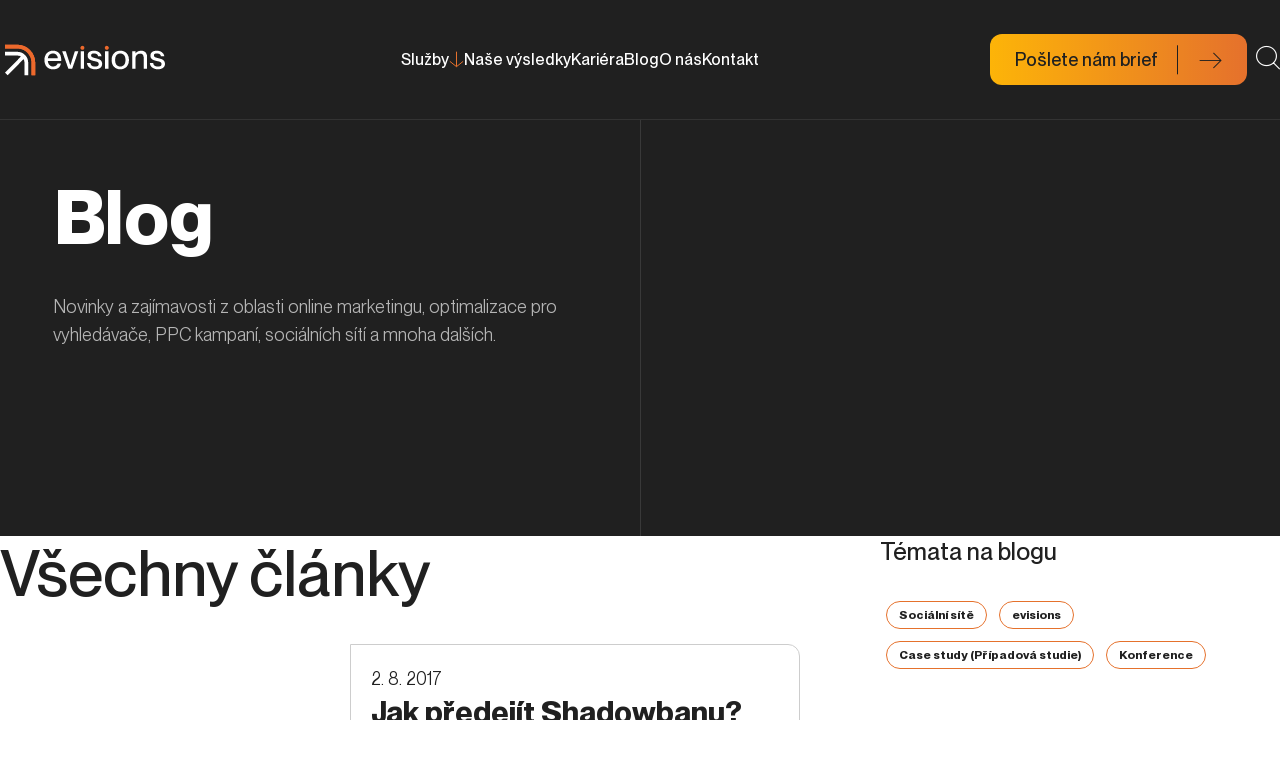

--- FILE ---
content_type: text/html; charset=utf-8
request_url: https://www.evisions.cz/blog/page/5/
body_size: 16841
content:
<!DOCTYPE html><html lang="cs"><head><meta charSet="utf-8" data-next-head=""/><meta name="viewport" content="width=device-width, initial-scale=1, viewport-fit=cover" data-next-head=""/><link rel="preload" href="/fonts/PPNeueMontreal-Book.woff2" as="font" type="font/woff2" crossorigin="" data-next-head=""/><link rel="preload" href="/fonts/PPNeueMontreal-Italic.woff2" as="font" type="font/woff2" crossorigin="" data-next-head=""/><link rel="preload" href="/fonts/PPNeueMontreal-Medium.woff2" as="font" type="font/woff2" crossorigin="" data-next-head=""/><link rel="preload" href="/fonts/PPNeueMontreal-Bold.woff2" as="font" type="font/woff2" crossorigin="" data-next-head=""/><link rel="preload" href="/fonts/icons.woff2" as="font" type="font/woff2" crossorigin="" data-next-head=""/><link rel="preload" href="/img/i.gif" as="image" type="image/gif" data-next-head=""/><title data-next-head="">Blog - Strana 5</title><meta name="description" data-next-head=""/><meta property="og:title" content="evisions" data-next-head=""/><meta property="og:description" data-next-head=""/><meta property="og:type" content="website" data-next-head=""/><meta property="og:image" content="" data-next-head=""/><meta name="twitter:card" content="summary_large_image" data-next-head=""/><meta name="twitter:title" content="eVisions" data-next-head=""/><meta name="twitter:description" data-next-head=""/><meta name="twitter:image" content="" data-next-head=""/><link rel="canonical" href="https://www.evisions.cz/blog/page/5/" data-next-head=""/><link rel="alternate" hrefLang="cs" href="https://www.evisions.cz/blog/page/5/" data-next-head=""/><link rel="alternate" hrefLang="en" href="https://www.evisions-advertising.com/blog/page/5/" data-next-head=""/><link rel="alternate" hrefLang="de" href="https://www.evisions-advertising.de/blog/page/5/" data-next-head=""/><link rel="alternate" hrefLang="pl" href="https://www.evisions-advertising.pl/blog/page/5/" data-next-head=""/><link rel="alternate" hrefLang="hu" href="https://www.evision.hu/blog/page/5/" data-next-head=""/><link rel="preload" href="/_next/static/css/pages/_app.95cd49249daeead2.css" as="style"/><link rel="stylesheet" href="/_next/static/css/pages/_app.95cd49249daeead2.css" data-n-g=""/><noscript data-n-css=""></noscript><script defer="" noModule="" src="/_next/static/chunks/polyfills-42372ed130431b0a.js"></script><script defer="" src="/_next/static/chunks/9477.e6b2003714bd77f3.js"></script><script src="/_next/static/chunks/webpack-084753d91ddcb2c5.js" defer=""></script><script src="/_next/static/chunks/7693-a23d97459397754c.js" defer=""></script><script src="/_next/static/chunks/main-4ab52ca42bea0a49.js" defer=""></script><script src="/_next/static/chunks/8087-7548ce472a6cf568.js" defer=""></script><script src="/_next/static/chunks/pages/_app-1d674847fa5a5701.js" defer=""></script><script src="/_next/static/chunks/722-01735432eae53853.js" defer=""></script><script src="/_next/static/chunks/9850-c74599744be67b39.js" defer=""></script><script src="/_next/static/chunks/pages/blog/page/%5Bpage%5D-b1a4966ff89a79ca.js" defer=""></script><script src="/_next/static/O6ai0BzBKYMIuRTx8_s_-/_buildManifest.js" defer=""></script><script src="/_next/static/O6ai0BzBKYMIuRTx8_s_-/_ssgManifest.js" defer=""></script></head><body><link rel="preload" as="image" href="https://picfit.evisions.cz/display?url=https://api.evisions.cz/uploads/SEO_8ca5acabc8.png&amp;w=32&amp;op=resize&amp;q=90&amp;upscale=0&amp;=1"/><link rel="preload" as="image" href="https://picfit.evisions.cz/display?url=https://api.evisions.cz/uploads/LINKBUILDING_WEBDESIGN_5dd70240de.png&amp;w=32&amp;op=resize&amp;q=90&amp;upscale=0&amp;=1"/><link rel="preload" as="image" href="https://picfit.evisions.cz/display?url=https://api.evisions.cz/uploads/PPC_82f5e39e3d.png&amp;w=32&amp;op=resize&amp;q=90&amp;upscale=0&amp;=1"/><link rel="preload" as="image" href="https://picfit.evisions.cz/display?url=https://api.evisions.cz/uploads/SOCIALNI_SITE_623754f7b7.png&amp;w=32&amp;op=resize&amp;q=90&amp;upscale=0&amp;=1"/><link rel="preload" as="image" href="https://picfit.evisions.cz/display?url=https://api.evisions.cz/uploads/CONTENT_COPYWRITING_aa306a1fff.png&amp;w=32&amp;op=resize&amp;q=90&amp;upscale=0&amp;=1"/><link rel="preload" as="image" href="https://picfit.evisions.cz/display?url=https://api.evisions.cz/uploads/UGC_CGC_a1445c300b.png&amp;w=32&amp;op=resize&amp;q=90&amp;upscale=0&amp;=1"/><link rel="preload" as="image" href="https://picfit.evisions.cz/display?url=https://api.evisions.cz/uploads/FOTO_VIDEO_d26492e0b7.png&amp;w=32&amp;op=resize&amp;q=90&amp;upscale=0&amp;=1"/><link rel="preload" as="image" href="https://picfit.evisions.cz/display?url=https://api.evisions.cz/uploads/UX_CRO_07ffbf8cca.png&amp;w=32&amp;op=resize&amp;q=90&amp;upscale=0&amp;=1"/><link rel="preload" as="image" href="https://picfit.evisions.cz/display?url=https://api.evisions.cz/uploads/UX_AUDIT_aaf86c5a84.png&amp;w=32&amp;op=resize&amp;q=90&amp;upscale=0&amp;=1"/><link rel="preload" as="image" href="https://picfit.evisions.cz/display?url=https://api.evisions.cz/uploads/VIZUALNI_IDENTITA_e7268655a1.png&amp;w=32&amp;op=resize&amp;q=90&amp;upscale=0&amp;=1"/><link rel="preload" as="image" href="https://picfit.evisions.cz/display?url=https://api.evisions.cz/uploads/GRAFIKA_MOTION_02be088e7c.png&amp;w=32&amp;op=resize&amp;q=90&amp;upscale=0&amp;=1"/><link rel="preload" as="image" href="https://picfit.evisions.cz/display?url=https://api.evisions.cz/uploads/DATOVA_ARCHITEKTURA_AKTIVACE_6a30b43d23.png&amp;w=32&amp;op=resize&amp;q=90&amp;upscale=0&amp;=1"/><link rel="preload" as="image" href="https://picfit.evisions.cz/display?url=https://api.evisions.cz/uploads/GA_4_6522857f7c.png&amp;w=32&amp;op=resize&amp;q=90&amp;upscale=0&amp;=1"/><link rel="preload" as="image" href="https://picfit.evisions.cz/display?url=https://api.evisions.cz/uploads/ANALYZA_TRHU_KONKURENCE_656fa24921.png&amp;w=32&amp;op=resize&amp;q=90&amp;upscale=0&amp;=1"/><link rel="preload" as="image" href="https://picfit.evisions.cz/display?url=https://api.evisions.cz/uploads/LOKALIZACNI_ANALYZA_c49370e5d0.png&amp;w=32&amp;op=resize&amp;q=90&amp;upscale=0&amp;=1"/><link rel="preload" as="image" href="/img/anime/anime-bg.svg"/><div id="__next"><div class="backdrop "></div><div class="bg-ambient" aria-hidden="true"><div class="bg-ambient__track bg-ambient__track--main"><div class="bg-ambient__node bg-ambient__node--main"></div></div><div class="bg-ambient__track bg-ambient__track--secondary"><div class="bg-ambient__node bg-ambient__node--secondary"></div></div><div class="bg-ambient__track bg-ambient__track--accent"><div class="bg-ambient__node bg-ambient__node--accent"></div></div></div><header class="header"><div class="header__content --content"><a class="header__logo logo" href="/"><svg xmlns="http://www.w3.org/2000/svg" width="170" height="46" viewBox="0 0 170 46" fill="none"><path d="M35.2165 38.2634H31.5448V25.7458C31.5448 21.9178 30.0761 18.3322 27.4102 15.6348C24.7442 12.9375 21.1842 11.4516 17.4167 11.4516H5.04468V7.73666H17.4167C22.174 7.73666 26.6439 9.61026 30.0123 13.0183C33.3807 16.4263 35.2325 20.9487 35.2325 25.7619V38.2795L35.2165 38.2634Z" fill="#ED692C"></path><path d="M35.2165 38.2634H31.5448V25.7458C31.5448 21.9178 30.0761 18.3322 27.4102 15.6348C24.7442 12.9375 21.1842 11.4516 17.4167 11.4516H5.04468V7.73666H17.4167C22.174 7.73666 26.6439 9.61026 30.0123 13.0183C33.3807 16.4263 35.2325 20.9487 35.2325 25.7619V38.2795L35.2165 38.2634Z" fill="#ED692C"></path><path d="M28.1922 25.7458V38.2633H24.5205V25.7458C24.5205 24.4537 24.1853 23.2261 23.5627 22.144L7.63069 38.2633L5.02856 35.6306L20.9606 19.5112C19.891 18.8813 18.6618 18.5421 17.4006 18.5421H5.04453V14.8273H17.4166C20.2901 14.8273 23.004 15.9579 25.0473 18.0253C27.0907 20.0927 28.2082 22.8223 28.2082 25.7458H28.1922Z" fill="white"></path><path d="M52.9843 13.6966C47.6842 13.6966 44.4116 17.4761 44.4116 22.9839C44.4116 28.4916 47.4767 32.3195 52.9843 32.3195C58.4918 32.3195 60.0882 29.7676 61.0141 26.3919H57.6138C57.3105 27.5548 56.1132 29.5576 53.0481 29.5576C49.983 29.5576 47.9077 26.8441 47.8439 23.9045H61.1738C61.2057 23.6299 61.2057 23.1131 61.2057 22.6285C61.2057 17.1854 58.2524 13.6805 52.9683 13.6805H52.9843V13.6966ZM47.8439 21.2556C48.0514 18.3645 50.0948 16.4424 52.8725 16.4424C55.6502 16.4424 57.7415 18.5098 57.7415 21.2556H47.8439ZM74.8549 14.2458H78.319L72.125 31.8027H68.3895L62.1954 14.2458H65.7714L70.3371 28.3301H70.369L74.8549 14.2458ZM80.7775 14.2458H84.1139V31.8027H80.7775V14.2458ZM102.169 26.8118C102.169 30.2198 99.583 32.2872 95.0173 32.2872C90.4516 32.2872 87.1311 29.5253 87.0194 25.9558H90.3878C90.5314 27.9909 91.7447 29.5737 94.9854 29.5737C98.2261 29.5737 98.689 28.2655 98.689 26.9895C98.689 24.7928 96.3742 24.5506 94.1233 24.066C91.0902 23.3392 87.626 22.4508 87.626 18.8006C87.626 15.1503 90.0366 13.7451 94.2191 13.7451C98.4017 13.7451 101.259 16.3294 101.499 19.3497H98.1303C97.8908 18.0091 97.1724 16.4586 94.283 16.4586C91.3935 16.4586 91.0902 17.3469 91.0902 18.6552C91.0902 19.9635 93.0218 20.658 95.4803 21.2072C98.673 21.9663 102.153 22.8869 102.153 26.8118H102.169ZM105.122 14.2296H108.459V31.7865H105.122V14.2296ZM120.336 13.6966C114.892 13.6966 111.62 17.5569 111.62 23.0323C111.62 28.5077 114.892 32.3195 120.288 32.3195C125.684 32.3195 128.957 28.4916 128.957 22.9839C128.957 17.4761 125.684 13.6966 120.32 13.6966H120.336ZM120.336 29.5253C116.728 29.5253 115.1 26.6664 115.1 23.0162C115.1 19.3659 116.728 16.507 120.336 16.507C123.944 16.507 125.508 19.3336 125.508 23.0162C125.508 26.6987 123.88 29.5253 120.336 29.5253ZM147.044 19.6082V31.7865H143.707V20.5288C143.707 18.1868 142.686 16.6039 140.163 16.6039C137.641 16.6039 135.47 18.3645 135.47 21.0133V31.7865H132.133V14.2296H135.47V16.4263H135.534C136.46 15.0857 138.248 13.7128 141.249 13.7128C144.25 13.7128 147.028 15.5702 147.028 19.592H147.044V19.6082ZM164.971 26.8118C164.971 30.2198 162.385 32.2872 157.819 32.2872C153.254 32.2872 149.933 29.5253 149.822 25.9558H153.19C153.334 27.9909 154.547 29.5737 157.788 29.5737C161.028 29.5737 161.491 28.2655 161.491 26.9895C161.491 24.7928 159.176 24.5506 156.925 24.066C153.892 23.3392 150.428 22.4508 150.428 18.8006C150.428 15.1503 152.839 13.7451 157.021 13.7451C161.204 13.7451 164.061 16.3294 164.301 19.3497H160.932C160.693 18.0091 159.975 16.4586 157.085 16.4586C154.196 16.4586 153.892 17.3469 153.892 18.6552C153.892 19.9635 155.824 20.658 158.282 21.2072C161.475 21.9663 164.955 22.8869 164.955 26.8118H164.971Z" fill="white"></path><path d="M84.4173 10.8378C84.4173 11.9523 83.5233 12.8406 82.4378 12.8406C81.3522 12.8406 80.4583 11.9361 80.4583 10.8378C80.4583 9.73947 81.3522 8.83498 82.4378 8.83498C83.5233 8.83498 84.4173 9.73947 84.4173 10.8378ZM106.799 8.83498C105.697 8.83498 104.819 9.73947 104.819 10.8378C104.819 11.9361 105.713 12.8406 106.799 12.8406C107.884 12.8406 108.778 11.9361 108.778 10.8378C108.778 9.73947 107.884 8.83498 106.799 8.83498Z" fill="#ED692C"></path></svg><span class="logo__text --hide-text">eVisions Advertising s.r.o.</span></a><div class="header__menu"><ul class="navigation "><li class="navigation__search"><form class="form form--search" action="/s/" method="GET"><div class="form__search"><input type="text" class="form__input" placeholder="Vyhledávání" aria-label="Vyhledávání" name="q" value=""/><button type="submit" class="form__search-button icon icon--search"></button></div></form></li><li class="navigation__item"><span class="navigation__link navigation__link--dropdown">Služby</span><ul class="mega-menu"><li class="mega-menu__main"><ul class="mega-menu__group"><li class="mega-menu__group-item"><a class="mega-menu__group-label" href="/vykonnostni-reklama/">VÝKONNOSTNÍ REKLAMA</a><ul><li class="mega-menu__item"><a class="mega-menu__item-link" href="/seo/"><figure class="mega-menu__item-icon"><img class="--lazyload" src="https://picfit.evisions.cz/display?url=https://api.evisions.cz/uploads/SEO_8ca5acabc8.png&amp;w=32&amp;op=resize&amp;q=90&amp;upscale=0&amp;=1" data-src="https://picfit.evisions.cz/display?url=https://api.evisions.cz/uploads/SEO_8ca5acabc8.png&amp;w=32&amp;op=resize&amp;q=90&amp;fmt=png&amp;upscale=0&amp;=1" width="32" alt=""/></figure><span class="mega-menu__item-content">SEO<span class="mega-menu__item-badge">10<!-- --> <!-- -->ocenění</span><span class="mega-menu__item-description">Pomáháme lídrům odvětví díky AI, datům a automatizaci</span></span></a></li><li class="mega-menu__item"><a class="mega-menu__item-link" href="/linkbuilding/"><figure class="mega-menu__item-icon"><img class="--lazyload" src="https://picfit.evisions.cz/display?url=https://api.evisions.cz/uploads/LINKBUILDING_WEBDESIGN_5dd70240de.png&amp;w=32&amp;op=resize&amp;q=90&amp;upscale=0&amp;=1" data-src="https://picfit.evisions.cz/display?url=https://api.evisions.cz/uploads/LINKBUILDING_WEBDESIGN_5dd70240de.png&amp;w=32&amp;op=resize&amp;q=90&amp;fmt=png&amp;upscale=0&amp;=1" width="32" alt=""/></figure><span class="mega-menu__item-content">Linkbuilding<span class="mega-menu__item-description">Získáváme kvalitní odkazy od tisíců ověřených partnerů</span></span></a></li><li class="mega-menu__item"><a class="mega-menu__item-link" href="/sprava-ppc-kampani/"><figure class="mega-menu__item-icon"><img class="--lazyload" src="https://picfit.evisions.cz/display?url=https://api.evisions.cz/uploads/PPC_82f5e39e3d.png&amp;w=32&amp;op=resize&amp;q=90&amp;upscale=0&amp;=1" data-src="https://picfit.evisions.cz/display?url=https://api.evisions.cz/uploads/PPC_82f5e39e3d.png&amp;w=32&amp;op=resize&amp;q=90&amp;fmt=png&amp;upscale=0&amp;=1" width="32" alt=""/></figure><span class="mega-menu__item-content">Správa PPC kampaní<span class="mega-menu__item-description">Jedeme na výkon! Tvoříme a optimalizujeme search i display</span></span></a></li><li class="mega-menu__item"><a class="mega-menu__item-link" href="/sprava-reklam-na-socialnich-sitich/"><figure class="mega-menu__item-icon"><img class="--lazyload" src="https://picfit.evisions.cz/display?url=https://api.evisions.cz/uploads/SOCIALNI_SITE_623754f7b7.png&amp;w=32&amp;op=resize&amp;q=90&amp;upscale=0&amp;=1" data-src="https://picfit.evisions.cz/display?url=https://api.evisions.cz/uploads/SOCIALNI_SITE_623754f7b7.png&amp;w=32&amp;op=resize&amp;q=90&amp;fmt=png&amp;upscale=0&amp;=1" width="32" alt=""/></figure><span class="mega-menu__item-content">Správa Social Ads<span class="mega-menu__item-description">Propojujeme brand s výkonem napříč sociálními sítěmi</span></span></a></li></ul><a class="mega-menu__group-footer-link" href="/vykonnostni-reklama/">Všechny služby</a></li></ul><ul class="mega-menu__group"><li class="mega-menu__group-item"><a class="mega-menu__group-label" href="/obsah-a-kreativa/">OBSAH A KREATIVA</a><ul><li class="mega-menu__item"><a class="mega-menu__item-link" href="/sprava-socialnich-siti/"><figure class="mega-menu__item-icon"><img class="--lazyload" src="https://picfit.evisions.cz/display?url=https://api.evisions.cz/uploads/SOCIALNI_SITE_623754f7b7.png&amp;w=32&amp;op=resize&amp;q=90&amp;upscale=0&amp;=1" data-src="https://picfit.evisions.cz/display?url=https://api.evisions.cz/uploads/SOCIALNI_SITE_623754f7b7.png&amp;w=32&amp;op=resize&amp;q=90&amp;fmt=png&amp;upscale=0&amp;=1" width="32" alt=""/></figure><span class="mega-menu__item-content">Správa sociálních sítí<span class="mega-menu__item-description">Vyzkoumáme, na jaké sítě se zaměřit a jaký obsah vytvářet</span></span></a></li><li class="mega-menu__item"><a class="mega-menu__item-link" href="/content-marketing/"><figure class="mega-menu__item-icon"><img class="--lazyload" src="https://picfit.evisions.cz/display?url=https://api.evisions.cz/uploads/CONTENT_COPYWRITING_aa306a1fff.png&amp;w=32&amp;op=resize&amp;q=90&amp;upscale=0&amp;=1" data-src="https://picfit.evisions.cz/display?url=https://api.evisions.cz/uploads/CONTENT_COPYWRITING_aa306a1fff.png&amp;w=32&amp;op=resize&amp;q=90&amp;fmt=png&amp;upscale=0&amp;=1" width="32" alt=""/></figure><span class="mega-menu__item-content">Content marketing<span class="mega-menu__item-description">Podcast, blog, kniha? Píšeme váš příběh tam, kde je třeba</span></span></a></li><li class="mega-menu__item"><a class="mega-menu__item-link" href="/tvorba-ugc-cgc/"><figure class="mega-menu__item-icon"><img class="--lazyload" src="https://picfit.evisions.cz/display?url=https://api.evisions.cz/uploads/UGC_CGC_a1445c300b.png&amp;w=32&amp;op=resize&amp;q=90&amp;upscale=0&amp;=1" data-src="https://picfit.evisions.cz/display?url=https://api.evisions.cz/uploads/UGC_CGC_a1445c300b.png&amp;w=32&amp;op=resize&amp;q=90&amp;fmt=png&amp;upscale=0&amp;=1" width="32" alt=""/></figure><span class="mega-menu__item-content">Tvorba UGC/CGC<span class="mega-menu__item-description">Tvoříme autentický uživatelský obsah, budující důvěru</span></span></a></li><li class="mega-menu__item"><a class="mega-menu__item-link" href="/foto-a-video-produkce/"><figure class="mega-menu__item-icon"><img class="--lazyload" src="https://picfit.evisions.cz/display?url=https://api.evisions.cz/uploads/FOTO_VIDEO_d26492e0b7.png&amp;w=32&amp;op=resize&amp;q=90&amp;upscale=0&amp;=1" data-src="https://picfit.evisions.cz/display?url=https://api.evisions.cz/uploads/FOTO_VIDEO_d26492e0b7.png&amp;w=32&amp;op=resize&amp;q=90&amp;fmt=png&amp;upscale=0&amp;=1" width="32" alt=""/></figure><span class="mega-menu__item-content">Foto a video produkce<span class="mega-menu__item-description">Focení produktů, natáčení, 3D vizualizace i CGI</span></span></a></li><li class="mega-menu__item"><a class="mega-menu__item-link" href="/seo-copywriting/"><figure class="mega-menu__item-icon"><img class="--lazyload" src="https://picfit.evisions.cz/display?url=https://api.evisions.cz/uploads/CONTENT_COPYWRITING_aa306a1fff.png&amp;w=32&amp;op=resize&amp;q=90&amp;upscale=0&amp;=1" data-src="https://picfit.evisions.cz/display?url=https://api.evisions.cz/uploads/CONTENT_COPYWRITING_aa306a1fff.png&amp;w=32&amp;op=resize&amp;q=90&amp;fmt=png&amp;upscale=0&amp;=1" width="32" alt=""/></figure><span class="mega-menu__item-content">SEO copywriting<span class="mega-menu__item-description">Aby texty někdo četl, musí se líbit vyhledávačům a AI</span></span></a></li></ul><a class="mega-menu__group-footer-link" href="/obsah-a-kreativa/">Všechny služby</a></li></ul><ul class="mega-menu__group"><li class="mega-menu__group-item"><a class="mega-menu__group-label" href="/uzivatelska-privetivost-a-design/">POUŽITELNOST A DESIGN</a><ul><li class="mega-menu__item"><a class="mega-menu__item-link" href="/ux-a-cx/"><figure class="mega-menu__item-icon"><img class="--lazyload" src="https://picfit.evisions.cz/display?url=https://api.evisions.cz/uploads/UX_CRO_07ffbf8cca.png&amp;w=32&amp;op=resize&amp;q=90&amp;upscale=0&amp;=1" data-src="https://picfit.evisions.cz/display?url=https://api.evisions.cz/uploads/UX_CRO_07ffbf8cca.png&amp;w=32&amp;op=resize&amp;q=90&amp;fmt=png&amp;upscale=0&amp;=1" width="32" alt=""/></figure><span class="mega-menu__item-content">UX a CRO<span class="mega-menu__item-description">Zlepšujeme uživatelský zážitek a zvyšujeme konverze</span></span></a></li><li class="mega-menu__item"><a class="mega-menu__item-link" href="/ux-audit/"><figure class="mega-menu__item-icon"><img class="--lazyload" src="https://picfit.evisions.cz/display?url=https://api.evisions.cz/uploads/UX_AUDIT_aaf86c5a84.png&amp;w=32&amp;op=resize&amp;q=90&amp;upscale=0&amp;=1" data-src="https://picfit.evisions.cz/display?url=https://api.evisions.cz/uploads/UX_AUDIT_aaf86c5a84.png&amp;w=32&amp;op=resize&amp;q=90&amp;fmt=png&amp;upscale=0&amp;=1" width="32" alt=""/></figure><span class="mega-menu__item-content">UX audit<span class="mega-menu__item-description">Zjistíme, co brzdí vaše konverze a zlepšíme to.</span></span></a></li><li class="mega-menu__item"><a class="mega-menu__item-link" href="/web-a-saas-design/"><figure class="mega-menu__item-icon"><img class="--lazyload" src="https://picfit.evisions.cz/display?url=https://api.evisions.cz/uploads/LINKBUILDING_WEBDESIGN_5dd70240de.png&amp;w=32&amp;op=resize&amp;q=90&amp;upscale=0&amp;=1" data-src="https://picfit.evisions.cz/display?url=https://api.evisions.cz/uploads/LINKBUILDING_WEBDESIGN_5dd70240de.png&amp;w=32&amp;op=resize&amp;q=90&amp;fmt=png&amp;upscale=0&amp;=1" width="32" alt=""/></figure><span class="mega-menu__item-content">Web &amp; SaaS design<span class="mega-menu__item-description">Tvoříme moderní weby a SaaS produkty, které si lidé zamilují</span></span></a></li><li class="mega-menu__item"><a class="mega-menu__item-link" href="/tvorba-vizualni-identity/"><figure class="mega-menu__item-icon"><img class="--lazyload" src="https://picfit.evisions.cz/display?url=https://api.evisions.cz/uploads/VIZUALNI_IDENTITA_e7268655a1.png&amp;w=32&amp;op=resize&amp;q=90&amp;upscale=0&amp;=1" data-src="https://picfit.evisions.cz/display?url=https://api.evisions.cz/uploads/VIZUALNI_IDENTITA_e7268655a1.png&amp;w=32&amp;op=resize&amp;q=90&amp;fmt=png&amp;upscale=0&amp;=1" width="32" alt=""/></figure><span class="mega-menu__item-content">Vizuálni identita<span class="mega-menu__item-description">Děláme funkční, zapamatovatelný design</span></span></a></li><li class="mega-menu__item"><a class="mega-menu__item-link" href="/tvorba-grafiky-a-motion-designu/"><figure class="mega-menu__item-icon"><img class="--lazyload" src="https://picfit.evisions.cz/display?url=https://api.evisions.cz/uploads/GRAFIKA_MOTION_02be088e7c.png&amp;w=32&amp;op=resize&amp;q=90&amp;upscale=0&amp;=1" data-src="https://picfit.evisions.cz/display?url=https://api.evisions.cz/uploads/GRAFIKA_MOTION_02be088e7c.png&amp;w=32&amp;op=resize&amp;q=90&amp;fmt=png&amp;upscale=0&amp;=1" width="32" alt=""/></figure><span class="mega-menu__item-content">Grafika a motion design<span class="mega-menu__item-description">Od bannerů přes animace až po 3D videa, která „drží“ brand</span></span></a></li></ul><a class="mega-menu__group-footer-link" href="/uzivatelska-privetivost-a-design/">Všechny služby</a></li></ul><ul class="mega-menu__group"><li class="mega-menu__group-item"><a class="mega-menu__group-label" href="/webova-analytika/">WEBOVÁ ANALYTIKA</a><ul><li class="mega-menu__item"><a class="mega-menu__item-link" href="/strategie-a-nastaveni-mereni/"><figure class="mega-menu__item-icon"><img class="--lazyload" src="https://picfit.evisions.cz/display?url=https://api.evisions.cz/uploads/PPC_82f5e39e3d.png&amp;w=32&amp;op=resize&amp;q=90&amp;upscale=0&amp;=1" data-src="https://picfit.evisions.cz/display?url=https://api.evisions.cz/uploads/PPC_82f5e39e3d.png&amp;w=32&amp;op=resize&amp;q=90&amp;fmt=png&amp;upscale=0&amp;=1" width="32" alt=""/></figure><span class="mega-menu__item-content">Strategie a nastavení měření<span class="mega-menu__item-description">Co (ne)funguje? Naučíme vás rozhodovat podle dat</span></span></a></li><li class="mega-menu__item"><a class="mega-menu__item-link" href="/datova-aktivace/"><figure class="mega-menu__item-icon"><img class="--lazyload" src="https://picfit.evisions.cz/display?url=https://api.evisions.cz/uploads/DATOVA_ARCHITEKTURA_AKTIVACE_6a30b43d23.png&amp;w=32&amp;op=resize&amp;q=90&amp;upscale=0&amp;=1" data-src="https://picfit.evisions.cz/display?url=https://api.evisions.cz/uploads/DATOVA_ARCHITEKTURA_AKTIVACE_6a30b43d23.png&amp;w=32&amp;op=resize&amp;q=90&amp;fmt=png&amp;upscale=0&amp;=1" width="32" alt=""/></figure><span class="mega-menu__item-content">Datová aktivace<span class="mega-menu__item-description">Přeměníme data v akční kroky, které zpřehledňují výsledky</span></span></a></li><li class="mega-menu__item"><a class="mega-menu__item-link" href="/reporting/"><figure class="mega-menu__item-icon"><img class="--lazyload" src="https://picfit.evisions.cz/display?url=https://api.evisions.cz/uploads/UX_AUDIT_aaf86c5a84.png&amp;w=32&amp;op=resize&amp;q=90&amp;upscale=0&amp;=1" data-src="https://picfit.evisions.cz/display?url=https://api.evisions.cz/uploads/UX_AUDIT_aaf86c5a84.png&amp;w=32&amp;op=resize&amp;q=90&amp;fmt=png&amp;upscale=0&amp;=1" width="32" alt=""/></figure><span class="mega-menu__item-content">Marketingový reporting<span class="mega-menu__item-description">Nastavíme Looker tak, abyste viděli, co funguje a co vás brzdí</span></span></a></li><li class="mega-menu__item"><a class="mega-menu__item-link" href="/nastaveni-ga-4/"><figure class="mega-menu__item-icon"><img class="--lazyload" src="https://picfit.evisions.cz/display?url=https://api.evisions.cz/uploads/GA_4_6522857f7c.png&amp;w=32&amp;op=resize&amp;q=90&amp;upscale=0&amp;=1" data-src="https://picfit.evisions.cz/display?url=https://api.evisions.cz/uploads/GA_4_6522857f7c.png&amp;w=32&amp;op=resize&amp;q=90&amp;fmt=png&amp;upscale=0&amp;=1" width="32" alt=""/></figure><span class="mega-menu__item-content">Školení GA4<span class="mega-menu__item-description">Pochopte GA4. Ukážeme vám, jak číst metriky i jak je využít</span></span></a></li></ul><a class="mega-menu__group-footer-link" href="/webova-analytika/">Všechny služby</a></li></ul><ul class="mega-menu__group"><li class="mega-menu__group-item"><a class="mega-menu__group-label" href="/expanze-do-zahranici/">EXPANZE DO ZAHRANIČÍ</a><ul><li class="mega-menu__item"><a class="mega-menu__item-link" href="/mezinarodni-online-marketing/"><figure class="mega-menu__item-icon"><img class="--lazyload" src="https://picfit.evisions.cz/display?url=https://api.evisions.cz/uploads/LINKBUILDING_WEBDESIGN_5dd70240de.png&amp;w=32&amp;op=resize&amp;q=90&amp;upscale=0&amp;=1" data-src="https://picfit.evisions.cz/display?url=https://api.evisions.cz/uploads/LINKBUILDING_WEBDESIGN_5dd70240de.png&amp;w=32&amp;op=resize&amp;q=90&amp;fmt=png&amp;upscale=0&amp;=1" width="32" alt=""/></figure><span class="mega-menu__item-content">Mezinárodní online marketing<span class="mega-menu__item-description">Globální strategie, lokální přístup – platí pro texty i kampaně</span></span></a></li><li class="mega-menu__item"><a class="mega-menu__item-link" href="/analyza-trhu/"><figure class="mega-menu__item-icon"><img class="--lazyload" src="https://picfit.evisions.cz/display?url=https://api.evisions.cz/uploads/ANALYZA_TRHU_KONKURENCE_656fa24921.png&amp;w=32&amp;op=resize&amp;q=90&amp;upscale=0&amp;=1" data-src="https://picfit.evisions.cz/display?url=https://api.evisions.cz/uploads/ANALYZA_TRHU_KONKURENCE_656fa24921.png&amp;w=32&amp;op=resize&amp;q=90&amp;fmt=png&amp;upscale=0&amp;=1" width="32" alt=""/></figure><span class="mega-menu__item-content">Analýza trhu<span class="mega-menu__item-description">Pomůžeme vám pochopit trh – konkurenci, poptávku i kulturu</span></span></a></li><li class="mega-menu__item"><a class="mega-menu__item-link" href="/lokalizacni-analyza/"><figure class="mega-menu__item-icon"><img class="--lazyload" src="https://picfit.evisions.cz/display?url=https://api.evisions.cz/uploads/LOKALIZACNI_ANALYZA_c49370e5d0.png&amp;w=32&amp;op=resize&amp;q=90&amp;upscale=0&amp;=1" data-src="https://picfit.evisions.cz/display?url=https://api.evisions.cz/uploads/LOKALIZACNI_ANALYZA_c49370e5d0.png&amp;w=32&amp;op=resize&amp;q=90&amp;fmt=png&amp;upscale=0&amp;=1" width="32" alt=""/></figure><span class="mega-menu__item-content">Lokalizační analýza webu<span class="mega-menu__item-description">Překlad nastačí. „Cizí“ jsou i platební metody a certifikáty</span></span></a></li><li class="mega-menu__item"><a class="mega-menu__item-link" href="/analyza-konkurence/"><figure class="mega-menu__item-icon"><img class="--lazyload" src="https://picfit.evisions.cz/display?url=https://api.evisions.cz/uploads/ANALYZA_TRHU_KONKURENCE_656fa24921.png&amp;w=32&amp;op=resize&amp;q=90&amp;upscale=0&amp;=1" data-src="https://picfit.evisions.cz/display?url=https://api.evisions.cz/uploads/ANALYZA_TRHU_KONKURENCE_656fa24921.png&amp;w=32&amp;op=resize&amp;q=90&amp;fmt=png&amp;upscale=0&amp;=1" width="32" alt=""/></figure><span class="mega-menu__item-content">Analýza konkurence<span class="mega-menu__item-description">Zjistíme, kdo na vašem trhu uspěl a proč. Abyste mohli taky.</span></span></a></li></ul><a class="mega-menu__group-footer-link" href="/expanze-do-zahranici/">Všechny služby</a></li></ul></li><li><div class="mega-menu__footer"><div class="mega-menu__additional-content"><p>Nenašli jste, co jste hledali?
<a href="/strategie-online-marketingu/">Poradíme vám od nuly se strategií</a></p></div><ul class="mega-menu__tags"><li class="mega-menu__tags-item"><a target="_self" class="mega-menu__tag" rel="noopener noreferrer" href="/fintech/">Fintech</a></li><li class="mega-menu__tags-item"><a target="_self" class="mega-menu__tag" rel="noopener noreferrer" href="/b2b/">B2B</a></li><li class="mega-menu__tags-item"><a target="_self" class="mega-menu__tag" rel="noopener noreferrer" href="/e-commerce/">E-commerce</a></li></ul></div></li></ul></li><li class="navigation__item"><a class="navigation__link" href="/nase-vysledky/">Naše výsledky</a></li><li class="navigation__item"><a class="navigation__link" href="/jobs/">Kariéra</a></li><li class="navigation__item"><a class="navigation__link" href="/blog/">Blog</a></li><li class="navigation__item"><a class="navigation__link" href="/o-nas/">O nás</a></li><li class="navigation__item"><a class="navigation__link" href="/kontakt/">Kontakt</a></li></ul><div class="header__actions"><button class="header__button button button--brand button--arrow">Pošlete nám brief</button><div class="header__divider"></div><button class="icon icon--search header__search-button" data-headerSearch="true"></button><div class="header__search --content "><form class="form form--search" action="/s/" method="GET"><div class="form__search"><input type="text" class="form__input" placeholder="Vyhledávání" aria-label="Vyhledávání" name="q" value=""/><button type="submit" class="form__search-button icon icon--search"></button></div></form></div><div class="header__lang"><nav class="lang "><div class="lang__box"><span class="lang__current icon icon--chevron">CS</span><ul class="lang__list"><li class="lang__item"><a class="lang__link" href="https://www.evisions-advertising.com/">EN</a></li></ul></div></nav></div><div class="hamburger "><i class="menu__icon"><i class="menu__icon-in"></i></i><span class="menu__title">Menu</span></div></div></div></div></header><div class="modal"><div class="modal__overlay"></div><div class="modal__content"><button class="modal__close --hide-text">Zavřít</button><div class="form form--contact"><form class="form__form" noValidate=""><div class="form__header"><h2 class="form__title typo--h2">Domluvte si schůzku</h2><div class="form__subtitle">Kontaktujte nás a náš klientský tým se vám do 24 hodin ozve</div></div><div class="form__main"><div class="form__item"><label class="form__label" for="form-name">Jméno a přijmení<span class="form__required">*</span></label><input class="form__input" type="text" id="form-name" name="name"/><p class="form__error "></p></div><div class="form__item"><label class="form__label" for="form-phone">Telefon<span class="form__required">*</span></label><input class="form__input" type="tel" id="form-phone" name="phone"/><p class="form__error "></p></div><div class="form__item"><label class="form__label" for="form-email">E-mail<span class="form__required">*</span></label><input class="form__input" type="email" id="form-email" name="email"/><p class="form__error "></p></div><div class="form__item"><label class="form__label" for="form-web">Web</label><input class="form__input" type="text" id="form-web" name="web"/><p class="form__error "></p></div><div class="form__item"><label class="form__label" for="form-message">Zpráva<span class="form__required">*</span></label><textarea id="form-message" rows="1" class="form__input form__input--textarea " name="message" style="height:auto"></textarea><p class="form__error "></p></div><div class="interested-in"><h4 class="typo--h5 interested-in__title">Mám zájem o:</h4><div class="interested-in__items"><label><input type="checkbox" name="interest" value="SEO"/>SEO</label><label><input type="checkbox" name="interest" value="PPC"/>PPC</label><label><input type="checkbox" name="interest" value="SoMe"/>SoMe</label><label><input type="checkbox" name="interest" value="UX &amp; design"/>UX &amp; design</label><label><input type="checkbox" name="interest" value="Analytika"/>Analytika</label><label><input type="checkbox" name="interest" value="Marketingová strategie"/>Marketingová strategie</label><label><input type="checkbox" name="interest" value="Nejsem si jistý"/>Nejsem si jistý</label><p class="form__error "></p></div></div></div><div class="form__footer"><div class="form__privacy typo--body-sm"><div class="form__disclaimer"><p>Odesláním formuláře souhlasíte se <a href="/zasady-ochrany-osobnich-udaju/">zpracováním osobních údajů</a></p></div></div><div class="form__button-wrap"><button class="form__button button button--brand button--arrow button--large" type="submit">Odeslat</button></div></div><div class="form__send form__send--hidden"><div class="form__send-content"><h3 class="form__send-title icon icon--check">Formulář byl úspěšně odeslán</h3><p> Ozveme se vám nejpozději do 24 hodin.
</p><button type="button" class="form__send-button button button--dark button--link button--arrow">Zpátky na formulář</button></div></div></form></div></div></div><main class="main"><!--$--><section class="intro intro--base intro--small intro--anime"><div class="intro__content --content-qhd --content-fit"><div class="intro__main --w-12 --w-l-6"><div class="intro__box"><h1 class="intro__title">Blog</h1><div class="intro__perex"><p>Novinky a zajímavosti z oblasti online marketingu, optimalizace pro vyhledávače, PPC kampaní, sociálních sítí a mnoha dalších.</p></div></div></div><div class="intro__media --w-12 --w-l-6"><figure class="intro__figure intro__figure--anime"><picture class="intro__picture"><div class="anime"><img class="anime__fill" src="/img/anime/anime-bg.svg" alt="eVisions"/></div></picture></figure></div></div></section><!--/$--><section class="section"><div class="section__content --content"><div class="section__main section__main--blog-list --flex"><div class="tag-list --w-12 --w-m-4"><div class="sticky"><div class="tag-box"><h3 class="tag-box__title">Témata na blogu</h3><ul class="tag tag--light tag--tag-list tag--collapsed"><li class="tag__item"><a class="tag__link" href="/blog/tag/sprava-socialnich-siti/">Sociální sítě</a></li><li class="tag__item"><a class="tag__link" href="/blog/tag/evisions/">evisions</a></li><li class="tag__item"><a class="tag__link" href="/blog/tag/case-study-pripadova-studie/">Case study (Případová studie)</a></li><li class="tag__item"><a class="tag__link" href="/blog/tag/konference/">Konference</a></li><li class="tag__item"><a class="tag__link" href="/blog/tag/marketing/">Marketing</a></li><li class="tag__item"><a class="tag__link" href="/blog/tag/ppc-reklama/">PPC</a></li><li class="tag__item"><a class="tag__link" href="/blog/tag/seo/">SEO</a></li><li class="tag__item"><a class="tag__link" href="/blog/tag/ai/">AI</a></li><li class="tag__item"><a class="tag__link" href="/blog/tag/analytika/">Analytika</a></li><li class="tag__item"><a class="tag__link" href="/blog/tag/kreativni-copywriting/">Copywriting</a></li><li class="tag__item"><a class="tag__link" href="/blog/tag/expanze-do-zahranici/">Expanze do zahraničí</a></li><li class="tag__item"><a class="tag__link" href="/blog/tag/jobs/">Kariéra</a></li><li class="tag__item"><a class="tag__link" href="/blog/tag/people-and-culture/">People &amp; Culture</a></li><li class="tag__item"><a class="tag__link" href="/blog/tag/ux/">UX</a></li></ul></div></div></div><div class="blog-list --w-12 --w-m-8"><h2 class="section__title">Všechny články</h2><article class="blog blog--list"><figure class="blog__figure"><a class="blog__figure-link" href="/blog/jak-predejit-shadowbanu/"><picture class="blog__picture"><source srcSet="/img/i.gif" data-srcset="https://picfit.evisions.cz/display?url=https://api.evisions.cz/uploads/Social_Media_8c973635b2.png&amp;w=960&amp;op=resize&amp;q=90&amp;fmt=avif&amp;upscale=0" type="image/avif" media="(min-width: 641px)"/><source srcSet="/img/i.gif" data-srcset="https://picfit.evisions.cz/display?url=https://api.evisions.cz/uploads/Social_Media_8c973635b2.png&amp;w=960&amp;op=resize&amp;q=90&amp;fmt=webp&amp;upscale=0" type="image/webp" media="(min-width: 641px)"/><source srcSet="/img/i.gif" data-srcset="https://picfit.evisions.cz/display?url=https://api.evisions.cz/uploads/Social_Media_8c973635b2.png&amp;w=960&amp;op=resize&amp;q=90&amp;fmt=png&amp;upscale=0" type="image/png" media="(min-width: 641px)"/><source srcSet="/img/i.gif" data-srcset="https://picfit.evisions.cz/display?url=https://api.evisions.cz/uploads/Social_Media_8c973635b2.png&amp;w=640&amp;op=resize&amp;q=90&amp;fmt=avif&amp;upscale=0, https://picfit.evisions.cz/display?url=https://api.evisions.cz/uploads/Social_Media_8c973635b2.png&amp;w=640&amp;op=resize&amp;q=90&amp;fmt=avif&amp;upscale=0 2x" type="image/avif" media="(min-width: 481px)"/><source srcSet="/img/i.gif" data-srcset="https://picfit.evisions.cz/display?url=https://api.evisions.cz/uploads/Social_Media_8c973635b2.png&amp;w=640&amp;op=resize&amp;q=90&amp;fmt=webp&amp;upscale=0, https://picfit.evisions.cz/display?url=https://api.evisions.cz/uploads/Social_Media_8c973635b2.png&amp;w=640&amp;op=resize&amp;q=90&amp;fmt=webp&amp;upscale=0 2x" type="image/webp" media="(min-width: 481px)"/><source srcSet="/img/i.gif" data-srcset="https://picfit.evisions.cz/display?url=https://api.evisions.cz/uploads/Social_Media_8c973635b2.png&amp;w=640&amp;op=resize&amp;q=90&amp;fmt=png&amp;upscale=0, https://picfit.evisions.cz/display?url=https://api.evisions.cz/uploads/Social_Media_8c973635b2.png&amp;w=640&amp;op=resize&amp;q=90&amp;fmt=png&amp;upscale=0 2x" type="image/png" media="(min-width: 481px)"/><source srcSet="/img/i.gif" data-srcset="https://picfit.evisions.cz/display?url=https://api.evisions.cz/uploads/Social_Media_8c973635b2.png&amp;w=480&amp;op=resize&amp;q=90&amp;fmt=avif&amp;upscale=0, https://picfit.evisions.cz/display?url=https://api.evisions.cz/uploads/Social_Media_8c973635b2.png&amp;w=480&amp;op=resize&amp;q=90&amp;fmt=avif&amp;upscale=0 2x" type="image/avif" media="(min-width: 320px)"/><source srcSet="/img/i.gif" data-srcset="https://picfit.evisions.cz/display?url=https://api.evisions.cz/uploads/Social_Media_8c973635b2.png&amp;w=480&amp;op=resize&amp;q=90&amp;fmt=webp&amp;upscale=0, https://picfit.evisions.cz/display?url=https://api.evisions.cz/uploads/Social_Media_8c973635b2.png&amp;w=480&amp;op=resize&amp;q=90&amp;fmt=webp&amp;upscale=0 2x" type="image/webp" media="(min-width: 320px)"/><source srcSet="/img/i.gif" data-srcset="https://picfit.evisions.cz/display?url=https://api.evisions.cz/uploads/Social_Media_8c973635b2.png&amp;w=480&amp;op=resize&amp;q=90&amp;fmt=png&amp;upscale=0, https://picfit.evisions.cz/display?url=https://api.evisions.cz/uploads/Social_Media_8c973635b2.png&amp;w=480&amp;op=resize&amp;q=90&amp;fmt=png&amp;upscale=0 2x" type="image/png" media="(min-width: 320px)"/><img class="blog__img --object-fit --lazyload" src="/img/i.gif" data-src="https://picfit.evisions.cz/display?url=https://api.evisions.cz/uploads/Social_Media_8c973635b2.png&amp;op=resize&amp;q=90&amp;fmt=png&amp;upscale=0" width="960" alt=""/></picture></a></figure><div class="blog__content"><div class="blog__tag"><ul class="tag tag--light tag--blog-list "><li class="tag__item"><a class="tag__link" href="/blog/tag/sprava-socialnich-siti/">Sociální sítě</a></li><li class="tag__item js-tag-more-button"><button class="tag__link tag__link--more">+<!-- -->0</button></li></ul></div><a class="blog__link" href="/blog/jak-predejit-shadowbanu/"><div class="blog__date">2. 8. 2017</div><h3 class="blog__title typo--bold">Jak předejít Shadowbanu?</h3><span class="blog__reading-time typo--body-sm">4<!-- --> minutes</span></a></div></article><article class="blog blog--list"><figure class="blog__figure"><a class="blog__figure-link" href="/blog/jak-zvysit-organickou-navstevnost-o-1000/"><picture class="blog__picture"><source srcSet="/img/i.gif" data-srcset="https://picfit.evisions.cz/display?url=https://api.evisions.cz/uploads/SEO_a2e679d913.png&amp;w=960&amp;op=resize&amp;q=90&amp;fmt=avif&amp;upscale=0" type="image/avif" media="(min-width: 641px)"/><source srcSet="/img/i.gif" data-srcset="https://picfit.evisions.cz/display?url=https://api.evisions.cz/uploads/SEO_a2e679d913.png&amp;w=960&amp;op=resize&amp;q=90&amp;fmt=webp&amp;upscale=0" type="image/webp" media="(min-width: 641px)"/><source srcSet="/img/i.gif" data-srcset="https://picfit.evisions.cz/display?url=https://api.evisions.cz/uploads/SEO_a2e679d913.png&amp;w=960&amp;op=resize&amp;q=90&amp;fmt=png&amp;upscale=0" type="image/png" media="(min-width: 641px)"/><source srcSet="/img/i.gif" data-srcset="https://picfit.evisions.cz/display?url=https://api.evisions.cz/uploads/SEO_a2e679d913.png&amp;w=640&amp;op=resize&amp;q=90&amp;fmt=avif&amp;upscale=0, https://picfit.evisions.cz/display?url=https://api.evisions.cz/uploads/SEO_a2e679d913.png&amp;w=640&amp;op=resize&amp;q=90&amp;fmt=avif&amp;upscale=0 2x" type="image/avif" media="(min-width: 481px)"/><source srcSet="/img/i.gif" data-srcset="https://picfit.evisions.cz/display?url=https://api.evisions.cz/uploads/SEO_a2e679d913.png&amp;w=640&amp;op=resize&amp;q=90&amp;fmt=webp&amp;upscale=0, https://picfit.evisions.cz/display?url=https://api.evisions.cz/uploads/SEO_a2e679d913.png&amp;w=640&amp;op=resize&amp;q=90&amp;fmt=webp&amp;upscale=0 2x" type="image/webp" media="(min-width: 481px)"/><source srcSet="/img/i.gif" data-srcset="https://picfit.evisions.cz/display?url=https://api.evisions.cz/uploads/SEO_a2e679d913.png&amp;w=640&amp;op=resize&amp;q=90&amp;fmt=png&amp;upscale=0, https://picfit.evisions.cz/display?url=https://api.evisions.cz/uploads/SEO_a2e679d913.png&amp;w=640&amp;op=resize&amp;q=90&amp;fmt=png&amp;upscale=0 2x" type="image/png" media="(min-width: 481px)"/><source srcSet="/img/i.gif" data-srcset="https://picfit.evisions.cz/display?url=https://api.evisions.cz/uploads/SEO_a2e679d913.png&amp;w=480&amp;op=resize&amp;q=90&amp;fmt=avif&amp;upscale=0, https://picfit.evisions.cz/display?url=https://api.evisions.cz/uploads/SEO_a2e679d913.png&amp;w=480&amp;op=resize&amp;q=90&amp;fmt=avif&amp;upscale=0 2x" type="image/avif" media="(min-width: 320px)"/><source srcSet="/img/i.gif" data-srcset="https://picfit.evisions.cz/display?url=https://api.evisions.cz/uploads/SEO_a2e679d913.png&amp;w=480&amp;op=resize&amp;q=90&amp;fmt=webp&amp;upscale=0, https://picfit.evisions.cz/display?url=https://api.evisions.cz/uploads/SEO_a2e679d913.png&amp;w=480&amp;op=resize&amp;q=90&amp;fmt=webp&amp;upscale=0 2x" type="image/webp" media="(min-width: 320px)"/><source srcSet="/img/i.gif" data-srcset="https://picfit.evisions.cz/display?url=https://api.evisions.cz/uploads/SEO_a2e679d913.png&amp;w=480&amp;op=resize&amp;q=90&amp;fmt=png&amp;upscale=0, https://picfit.evisions.cz/display?url=https://api.evisions.cz/uploads/SEO_a2e679d913.png&amp;w=480&amp;op=resize&amp;q=90&amp;fmt=png&amp;upscale=0 2x" type="image/png" media="(min-width: 320px)"/><img class="blog__img --object-fit --lazyload" src="/img/i.gif" data-src="https://picfit.evisions.cz/display?url=https://api.evisions.cz/uploads/SEO_a2e679d913.png&amp;op=resize&amp;q=90&amp;fmt=png&amp;upscale=0" width="960" alt=""/></picture></a></figure><div class="blog__content"><div class="blog__tag"><ul class="tag tag--light tag--blog-list "><li class="tag__item"><a class="tag__link" href="/blog/tag/case-study-pripadova-studie/">Case study (Případová studie)</a></li><li class="tag__item js-tag-more-button"><button class="tag__link tag__link--more">+<!-- -->0</button></li></ul></div><a class="blog__link" href="/blog/jak-zvysit-organickou-navstevnost-o-1000/"><div class="blog__date">12. 6. 2017</div><h3 class="blog__title typo--bold">Jak zvýšit organickou návštěvnost o 1000 %</h3><span class="blog__reading-time typo--body-sm">5<!-- --> minutes</span></a></div></article><article class="blog blog--list"><figure class="blog__figure"><a class="blog__figure-link" href="/blog/lisackym-seo-a-content-marketingem-k-uspechu-z-nuly-na-tisice-kliknuti-denne/"><picture class="blog__picture"><source srcSet="/img/i.gif" data-srcset="https://picfit.evisions.cz/display?url=https://api.evisions.cz/uploads/SEO_a2e679d913.png&amp;w=960&amp;op=resize&amp;q=90&amp;fmt=avif&amp;upscale=0" type="image/avif" media="(min-width: 641px)"/><source srcSet="/img/i.gif" data-srcset="https://picfit.evisions.cz/display?url=https://api.evisions.cz/uploads/SEO_a2e679d913.png&amp;w=960&amp;op=resize&amp;q=90&amp;fmt=webp&amp;upscale=0" type="image/webp" media="(min-width: 641px)"/><source srcSet="/img/i.gif" data-srcset="https://picfit.evisions.cz/display?url=https://api.evisions.cz/uploads/SEO_a2e679d913.png&amp;w=960&amp;op=resize&amp;q=90&amp;fmt=png&amp;upscale=0" type="image/png" media="(min-width: 641px)"/><source srcSet="/img/i.gif" data-srcset="https://picfit.evisions.cz/display?url=https://api.evisions.cz/uploads/SEO_a2e679d913.png&amp;w=640&amp;op=resize&amp;q=90&amp;fmt=avif&amp;upscale=0, https://picfit.evisions.cz/display?url=https://api.evisions.cz/uploads/SEO_a2e679d913.png&amp;w=640&amp;op=resize&amp;q=90&amp;fmt=avif&amp;upscale=0 2x" type="image/avif" media="(min-width: 481px)"/><source srcSet="/img/i.gif" data-srcset="https://picfit.evisions.cz/display?url=https://api.evisions.cz/uploads/SEO_a2e679d913.png&amp;w=640&amp;op=resize&amp;q=90&amp;fmt=webp&amp;upscale=0, https://picfit.evisions.cz/display?url=https://api.evisions.cz/uploads/SEO_a2e679d913.png&amp;w=640&amp;op=resize&amp;q=90&amp;fmt=webp&amp;upscale=0 2x" type="image/webp" media="(min-width: 481px)"/><source srcSet="/img/i.gif" data-srcset="https://picfit.evisions.cz/display?url=https://api.evisions.cz/uploads/SEO_a2e679d913.png&amp;w=640&amp;op=resize&amp;q=90&amp;fmt=png&amp;upscale=0, https://picfit.evisions.cz/display?url=https://api.evisions.cz/uploads/SEO_a2e679d913.png&amp;w=640&amp;op=resize&amp;q=90&amp;fmt=png&amp;upscale=0 2x" type="image/png" media="(min-width: 481px)"/><source srcSet="/img/i.gif" data-srcset="https://picfit.evisions.cz/display?url=https://api.evisions.cz/uploads/SEO_a2e679d913.png&amp;w=480&amp;op=resize&amp;q=90&amp;fmt=avif&amp;upscale=0, https://picfit.evisions.cz/display?url=https://api.evisions.cz/uploads/SEO_a2e679d913.png&amp;w=480&amp;op=resize&amp;q=90&amp;fmt=avif&amp;upscale=0 2x" type="image/avif" media="(min-width: 320px)"/><source srcSet="/img/i.gif" data-srcset="https://picfit.evisions.cz/display?url=https://api.evisions.cz/uploads/SEO_a2e679d913.png&amp;w=480&amp;op=resize&amp;q=90&amp;fmt=webp&amp;upscale=0, https://picfit.evisions.cz/display?url=https://api.evisions.cz/uploads/SEO_a2e679d913.png&amp;w=480&amp;op=resize&amp;q=90&amp;fmt=webp&amp;upscale=0 2x" type="image/webp" media="(min-width: 320px)"/><source srcSet="/img/i.gif" data-srcset="https://picfit.evisions.cz/display?url=https://api.evisions.cz/uploads/SEO_a2e679d913.png&amp;w=480&amp;op=resize&amp;q=90&amp;fmt=png&amp;upscale=0, https://picfit.evisions.cz/display?url=https://api.evisions.cz/uploads/SEO_a2e679d913.png&amp;w=480&amp;op=resize&amp;q=90&amp;fmt=png&amp;upscale=0 2x" type="image/png" media="(min-width: 320px)"/><img class="blog__img --object-fit --lazyload" src="/img/i.gif" data-src="https://picfit.evisions.cz/display?url=https://api.evisions.cz/uploads/SEO_a2e679d913.png&amp;op=resize&amp;q=90&amp;fmt=png&amp;upscale=0" width="960" alt=""/></picture></a></figure><div class="blog__content"><div class="blog__tag"><ul class="tag tag--light tag--blog-list "><li class="tag__item"><a class="tag__link" href="/blog/tag/seo/">SEO</a></li><li class="tag__item js-tag-more-button"><button class="tag__link tag__link--more">+<!-- -->0</button></li></ul></div><a class="blog__link" href="/blog/lisackym-seo-a-content-marketingem-k-uspechu-z-nuly-na-tisice-kliknuti-denne/"><div class="blog__date">18. 8. 2014</div><h3 class="blog__title typo--bold">Lišáckým SEO a content marketingem k úspěchu: z nuly na tisíce kliknutí denně</h3><span class="blog__reading-time typo--body-sm">7<!-- --> minutes</span></a></div></article><nav class="pager"><ul class="pager__list"><li class="pager__item"><a class="pager__button pager__button--icon pager__button--prev" href="/blog/page/4/">Prev</a></li><li class="pager__item"><a class="pager__button" href="/blog/page/1/">1</a></li><li class="pager__item"><a class="pager__button" href="/blog/page/2/">2</a></li><li class="pager__item"><a class="pager__button" href="/blog/page/3/">3</a></li><li class="pager__item"><a class="pager__button" href="/blog/page/4/">4</a></li><li class="pager__item"><a class="pager__button pager__button--active" href="/blog/page/5/">5</a></li></ul></nav></div></div></div></section></main><footer class="footer"><div class="footer__content --content"><div class="footer__column --w-12 --w-s-6 --w-m-3"><div class="footer__editor footer__editor--adress"><h4>Adresa</h4>
<h5>evisions advertising s.r.o.</h5>
<p>Rustonka - Budova R2, 4. patro</p>
<p>Rohanské nábřeží 693/10,</p>
<p>Praha 8 – Karlín, 186 00</p>
<p><a href="/kontakt/">Jak se k nám dostanete?</a><br/><a href="/kontakt/#kontaktni-formular">Fakturační údaje</a></p></div></div><div class="footer__column --w-12 --w-s-6 --w-m-3"><div class="footer__editor"><h4>Kontakty</h4>
<p><a href="mailto:info@evisions.cz" id="email_click">info@evisions.cz</a></p>
<p><a href="tel:00420775606637" id="phone_clik">+420 775 606 637</a></p></div></div><div class="footer__column --w-12 --w-s-6 --w-m-3"><h4 class="footer__title">Sociální sítě</h4><ul class="footer__list"><li class="footer__item"><a class="footer__link" target="_blank" rel="noopener noreferrer" href="https://cz.linkedin.com/company/evisions-cz">LinkedIn</a></li><li class="footer__item"><a class="footer__link" target="_blank" rel="noopener noreferrer" href="https://www.tiktok.com/@evisions_cz">TikTok</a></li><li class="footer__item"><a class="footer__link" target="_blank" rel="noopener noreferrer" href="https://www.facebook.com/evisions.advertising/">Facebook</a></li><li class="footer__item"><a class="footer__link" target="_blank" rel="noopener noreferrer" href="https://www.instagram.com/evisions_cz/">Instagram</a></li></ul></div><div class="footer__column --w-12 --w-s-6 --w-m-3"><h4 class="footer__title">Služby</h4><ul class="footer__list"><li class="footer__item"><a class="footer__link" target="_self" rel="noopener noreferrer" href="/seo/">Optimalizace pro vyhledávače </a></li><li class="footer__item"><a class="footer__link" target="_self" rel="noopener noreferrer" href="/sprava-ppc-kampani/">Správa PPC kampaní </a></li><li class="footer__item"><a class="footer__link" target="_self" rel="noopener noreferrer" href="/analytika/">Analytika</a></li><li class="footer__item"><a class="footer__link" target="_self" rel="noopener noreferrer" href="/ux-a-cx/">UX</a></li><li class="footer__item"><a class="footer__link" target="_self" rel="noopener noreferrer" href="/linkbuilding/">Linkbuilding</a></li><li class="footer__item"><a class="footer__link" target="_self" rel="noopener noreferrer" href="/sprava-socialnich-siti/">Správa sociálních sítí</a></li><li class="footer__item"><a class="footer__link" target="_self" rel="noopener noreferrer" href="/content-marketing/">Content marketing</a></li><li class="footer__item"><a class="footer__link" target="_self" rel="noopener noreferrer" href="/expanze-do-zahranici/">Expanze do zahraničí</a></li></ul></div><div class="footer__column footer__column--border --w-12 --w-m-8"><ul class="footer__list footer__list--privacy"><li class="footer__item"><a class="footer__link footer__link--gray" target="_self" rel="noopener noreferrer" href="/zasady-ochrany-osobnich-udaju/">Zásady ochrany osobních údajů</a></li><li class="footer__item"><a class="footer__link footer__link--gray" target="_self" rel="noopener noreferrer" href="/pouzivani-cookies/">Používání cookies</a></li></ul></div><div class="footer__column footer__column--border footer__column--right --w-12 --w-m-4"><button class="footer__button-top icon icon--arrow">Zpátky nahoru!</button></div><div class="footer__column footer__column--right --w-12"><p class="footer__copy">© <!-- -->2025<!-- --> <!-- -->evisions advertising s.r.o.</p></div></div><figure class="footer__figure"><img class="footer__img --lazyload" src="/img/anime/anime-bg.svg" alt="eVisions"/></figure></footer><i class="loader "><i class="loader__circle loader__circle--outer"><i class="loader__circle loader__circle--inner"></i></i></i></div><script id="__NEXT_DATA__" type="application/json">{"props":{"pageProps":{"tags":[{"documentId":"lvkt6hua51hpunhjkqb21060","publishedAt":"2025-04-28T15:23:33.485Z","slug":"sprava-socialnich-siti","name":"Sociální sítě","__typename":"Tag"},{"documentId":"p3k1awk7tdvaxechosc7xy2p","publishedAt":"2025-04-28T15:23:42.557Z","slug":"evisions","name":"evisions","__typename":"Tag"},{"documentId":"hhn0an7ve3s34pizaou1350k","publishedAt":"2025-06-22T09:59:10.208Z","slug":"case-study-pripadova-studie","name":"Case study (Případová studie)","__typename":"Tag"},{"documentId":"qgen7bpms4s9b1b7tlvww1y3","publishedAt":"2025-06-22T10:09:30.918Z","slug":"konference","name":"Konference","__typename":"Tag"},{"documentId":"dy59a4a1j82kbxz4780zi91r","publishedAt":"2025-06-22T10:10:30.410Z","slug":"marketing","name":"Marketing","__typename":"Tag"},{"documentId":"f0wlr63pksu3dw87o13e4wwd","publishedAt":"2025-06-22T10:11:56.383Z","slug":"ppc-reklama","name":"PPC","__typename":"Tag"},{"documentId":"btwk7d6tq3ly0qz8sj9z3f7z","publishedAt":"2025-06-22T10:12:58.519Z","slug":"seo","name":"SEO","__typename":"Tag"},{"documentId":"cv987gnnve4kis95d9uso7mq","publishedAt":"2025-06-22T09:55:15.534Z","slug":"ai","name":"AI","__typename":"Tag"},{"documentId":"o8sv6lpc0buuhkrdcmk84im4","publishedAt":"2025-06-22T09:57:35.334Z","slug":"analytika","name":"Analytika","__typename":"Tag"},{"documentId":"bpay91fxo41mkmozn88zijxo","publishedAt":"2025-06-22T10:03:50.413Z","slug":"kreativni-copywriting","name":"Copywriting","__typename":"Tag"},{"documentId":"uhln73b3ed7d881hgq5tvd4n","publishedAt":"2025-06-22T10:04:47.470Z","slug":"expanze-do-zahranici","name":"Expanze do zahraničí","__typename":"Tag"},{"documentId":"adq1rvtp7y29soh7onm9xeoi","publishedAt":"2025-06-22T10:07:05.327Z","slug":"jobs","name":"Kariéra","__typename":"Tag"},{"documentId":"lknrqp20xua3bczk2poikbeh","publishedAt":"2025-11-12T07:54:08.715Z","slug":"people-and-culture","name":"People \u0026 Culture","__typename":"Tag"},{"documentId":"j1685krhzosuff3ihs0ueywo","publishedAt":"2025-11-12T07:56:19.468Z","slug":"ux","name":"UX","__typename":"Tag"}],"list":[{"publishedAt":"2025-10-09T12:09:34.605Z","publishDate":"2017-08-02T22:00:00.000Z","documentId":"po472936ighhj1c6xa51qlla","slug":"jak-predejit-shadowbanu","name":"Jak předejít Shadowbanu?","media":{"name":"Social Media.png","url":"/uploads/Social_Media_8c973635b2.png","alternativeText":null,"caption":null,"documentId":"w0jbr83nus0yyunia8und2tk","mime":"image/png","__typename":"UploadFile"},"tags":[{"name":"Sociální sítě","documentId":"lvkt6hua51hpunhjkqb21060","slug":"sprava-socialnich-siti","__typename":"Tag"}],"teamMember":{"name":"Vendula Kunešová","documentId":"pu8juu4qdkvcil3wy02dzs2c","media":{"name":"Hrubá.png","url":"/uploads/Hruba_87e1cf3acf.png","alternativeText":null,"caption":null,"documentId":"mfkti2afohymre1e7hujcz2v","mime":"image/png","__typename":"UploadFile"},"jobTitle":"Social Team Leader","linkedInUrl":null,"content":{"markdownContent":"Emotional support týmu a čarodějka na poli klientských vztahů.","identifier":null,"__typename":"ComponentBlocksMarkdownContent"},"__typename":"TeamMember"},"readingTime":4,"__typename":"Blog"},{"publishedAt":"2025-11-03T18:39:28.989Z","publishDate":"2017-06-12T22:00:00.000Z","documentId":"d6fuuebdlva3nqws63dw1yuw","slug":"jak-zvysit-organickou-navstevnost-o-1000","name":"Jak zvýšit organickou návštěvnost o 1000 %","media":{"name":"SEO.png","url":"/uploads/SEO_a2e679d913.png","alternativeText":null,"caption":null,"documentId":"fecq060voefulkgkgvygxqke","mime":"image/png","__typename":"UploadFile"},"tags":[{"name":"Case study (Případová studie)","documentId":"hhn0an7ve3s34pizaou1350k","slug":"case-study-pripadova-studie","__typename":"Tag"}],"teamMember":{"name":"Marek Foršt","documentId":"ntz1v4o1vdpl3ocvdh9ifwrr","media":{"name":"Marek.jpg","url":"/uploads/Marek_3b31dc6b84.jpg","alternativeText":"Marek","caption":null,"documentId":"c6lcwv1i0mpigellfnpkgvyb","mime":"image/jpeg","__typename":"UploadFile"},"jobTitle":"Head of SEO","linkedInUrl":"https://www.linkedin.com/in/marek-forst777/","content":{"markdownContent":"Marek se ze SEO konzultanta vypracoval až do role manažera a vede největší SEO tým v ČR.","identifier":null,"__typename":"ComponentBlocksMarkdownContent"},"__typename":"TeamMember"},"readingTime":5,"__typename":"Blog"},{"publishedAt":"2025-11-03T18:45:32.364Z","publishDate":"2014-08-18T22:00:00.000Z","documentId":"cdcz3gjkvuemxp7x687rmhbg","slug":"lisackym-seo-a-content-marketingem-k-uspechu-z-nuly-na-tisice-kliknuti-denne","name":"Lišáckým SEO a content marketingem k úspěchu: z nuly na tisíce kliknutí denně","media":{"name":"SEO.png","url":"/uploads/SEO_a2e679d913.png","alternativeText":null,"caption":null,"documentId":"fecq060voefulkgkgvygxqke","mime":"image/png","__typename":"UploadFile"},"tags":[{"name":"SEO","documentId":"btwk7d6tq3ly0qz8sj9z3f7z","slug":"seo","__typename":"Tag"}],"teamMember":{"name":"Nikol Dlabajová","documentId":"qvtg06gihxtwa727ry8wepyz","media":{"name":"Niki.jpg","url":"/uploads/Niki_f8c2e5e919.jpg","alternativeText":null,"caption":null,"documentId":"i5h26czl4b46us7u4ytsrz7z","mime":"image/jpeg","__typename":"UploadFile"},"jobTitle":"Head of International","linkedInUrl":"https://www.linkedin.com/in/nikoldlabajova/","content":{"markdownContent":"Nikol vede mezinárodní tým složený z rodilých mluvčí z Polska, Německa, Maďarska a dalších zemí.","identifier":null,"__typename":"ComponentBlocksMarkdownContent"},"__typename":"TeamMember"},"readingTime":7,"__typename":"Blog"}],"total":83,"page":5,"slug":"blog","data":{"name":"Blog","publishedAt":"2025-08-26T12:00:50.216Z","blocks":[{"id":"2745","headline":"# Blog","identifier":null,"displayAnimation":false,"introType":"small","activeCountry":null,"content":{"markdownContent":"Novinky a zajímavosti z oblasti online marketingu, optimalizace pro vyhledávače, PPC kampaní, sociálních sítí a mnoha dalších.","identifier":null,"__typename":"ComponentBlocksMarkdownContent"},"caseStudies":[],"media":null,"buttons":[],"__typename":"ComponentBlocksIntro"}],"metaAttributes":{"title":"Blog","description":null,"ogDescription":null,"ogImage":null,"ogTitle":null,"ogType":null,"twitterCard":null,"twitterDescription":null,"twitterImage":null,"twitterTitle":null,"structuredData":null,"canonical":null,"__typename":"ComponentPartsMeta"},"localizations":[{"locale":"cs","slug":"blog","name":"Blog","__typename":"Page"},{"locale":"hu","slug":"blog","name":"Blog","__typename":"Page"},{"locale":"de","slug":"blog","name":"Blog","__typename":"Page"},{"locale":"en","slug":"blog","name":"Blog","__typename":"Page"},{"locale":"en","slug":"blog","name":"Blog","__typename":"Page"},{"locale":"pl","slug":"blog","name":"Blog","__typename":"Page"},{"locale":"de","slug":"blog","name":"Blog","__typename":"Page"},{"locale":"hu","slug":"blog","name":"Blog","__typename":"Page"}],"__typename":"Page"},"locale":"cs","url":"https://www.evisions.cz/blog/page/5/","additionalData":{"certificates":[],"awards":[],"clients":[],"blogArticles":[],"events":[],"pastEvents":[],"scsTeam":[]},"isTagList":false,"isPageList":true},"configuration":{"domain":"https://www.evisions.cz/","locale":"cs","documentId":"bv9p1gweikndu0z9iuk1ts3v","footerColumnA":{"markdownContent":"#### Adresa\n\n##### evisions advertising s.r.o.\n\nRustonka - Budova R2, 4. patro\n\nRohanské nábřeží 693/10,\n\nPraha\u0026nbsp;8 –\u0026nbsp;Karlín, 186\u0026nbsp;00\n\n[Jak se k nám dostanete?](/kontakt/)\u003cbr\u003e[Fakturační údaje](/kontakt/#kontaktni-formular)","identifier":null,"__typename":"ComponentBlocksMarkdownContent"},"footerColumnB":{"markdownContent":"#### Kontakty\n\n\u003ca href=\"mailto:info\u0026#64;evisions\u0026#46;cz\" id=\"email_click\"\u003einfo\u0026#64;evisions\u0026#46;cz\u003c/a\u003e\n\n\u003ca href=\"tel:00420775606637\" id=\"phone_clik\"\u003e+420 775 606 637\u003c/a\u003e","identifier":null,"__typename":"ComponentBlocksMarkdownContent"},"localizations":[{"domain":"https://www.evisions.cz/","locale":"de","documentId":"bv9p1gweikndu0z9iuk1ts3v","__typename":"Configuration"},{"domain":"https://www.evisions.cz/","locale":"en","documentId":"bv9p1gweikndu0z9iuk1ts3v","__typename":"Configuration"},{"domain":"https://www.evisions.cz/","locale":"hu","documentId":"bv9p1gweikndu0z9iuk1ts3v","__typename":"Configuration"},{"domain":"https://www.evisions.cz/","locale":"pl","documentId":"bv9p1gweikndu0z9iuk1ts3v","__typename":"Configuration"}],"metaAttributes":{"title":"evisions","description":null,"ogDescription":null,"ogImage":null,"ogTitle":"evisions","ogType":"website","twitterCard":"summary_large_image","twitterDescription":null,"twitterImage":null,"twitterTitle":"eVisions","structuredData":null,"canonical":null,"__typename":"ComponentPartsMeta"},"__typename":"Configuration"},"linkGroups":[{"documentId":"mthii2lr3nahlnxg46tyupfk","name":"Legal","identifier":"legal","links":[{"label":"Zásady ochrany osobních údajů","url":null,"target":"self","hash":null,"identifier":null,"clickText":null,"blog":null,"event":null,"job":null,"product":null,"service":null,"tag":null,"page":{"slug":"zasady-ochrany-osobnich-udaju","name":"Zásady ochrany osobních údajů","__typename":"Page"},"usp":null,"file":null,"__typename":"ComponentPartsLink"},{"label":"Používání cookies","url":null,"target":"self","hash":null,"identifier":null,"clickText":null,"blog":null,"event":null,"job":null,"product":null,"service":null,"tag":null,"page":{"slug":"pouzivani-cookies","name":"Používání cookies","__typename":"Page"},"usp":null,"file":null,"__typename":"ComponentPartsLink"}],"__typename":"LinkGroup"},{"documentId":"i83xh6yggnvf8t7rnfawlkm2","name":"Služby","identifier":"services","links":[{"label":"Optimalizace pro vyhledávače ","url":"/seo/","target":"self","hash":null,"identifier":null,"clickText":null,"blog":null,"event":null,"job":null,"product":null,"service":null,"tag":null,"page":null,"usp":null,"file":null,"__typename":"ComponentPartsLink"},{"label":"Správa PPC kampaní ","url":"/sprava-ppc-kampani/","target":"self","hash":null,"identifier":null,"clickText":null,"blog":null,"event":null,"job":null,"product":null,"service":null,"tag":null,"page":null,"usp":null,"file":null,"__typename":"ComponentPartsLink"},{"label":"Analytika","url":"/analytika/","target":"self","hash":null,"identifier":null,"clickText":null,"blog":null,"event":null,"job":null,"product":null,"service":null,"tag":null,"page":null,"usp":null,"file":null,"__typename":"ComponentPartsLink"},{"label":"UX","url":"/ux-a-cx/","target":"self","hash":null,"identifier":null,"clickText":null,"blog":null,"event":null,"job":null,"product":null,"service":null,"tag":null,"page":null,"usp":null,"file":null,"__typename":"ComponentPartsLink"},{"label":"Linkbuilding","url":"/linkbuilding/","target":"self","hash":null,"identifier":null,"clickText":null,"blog":null,"event":null,"job":null,"product":null,"service":null,"tag":null,"page":null,"usp":null,"file":null,"__typename":"ComponentPartsLink"},{"label":"Správa sociálních sítí","url":"/sprava-socialnich-siti/","target":"self","hash":null,"identifier":null,"clickText":null,"blog":null,"event":null,"job":null,"product":null,"service":null,"tag":null,"page":null,"usp":null,"file":null,"__typename":"ComponentPartsLink"},{"label":"Content marketing","url":"/content-marketing/","target":"self","hash":null,"identifier":null,"clickText":null,"blog":null,"event":null,"job":null,"product":null,"service":null,"tag":null,"page":null,"usp":null,"file":null,"__typename":"ComponentPartsLink"},{"label":"Expanze do zahraničí","url":"/expanze-do-zahranici/","target":"self","hash":null,"identifier":null,"clickText":null,"blog":null,"event":null,"job":null,"product":null,"service":null,"tag":null,"page":null,"usp":null,"file":null,"__typename":"ComponentPartsLink"}],"__typename":"LinkGroup"},{"documentId":"jzdvwxr25bqyyqfrmmsgh3jt","name":"Jak se k nám dostanete?","identifier":"kontakt","links":[{"label":"Jak se k nám dostanete?","url":"/kontakt/","target":"self","hash":null,"identifier":null,"clickText":null,"blog":null,"event":null,"job":null,"product":null,"service":null,"tag":null,"page":{"slug":"kontakt","name":"Kontakt","__typename":"Page"},"usp":null,"file":null,"__typename":"ComponentPartsLink"}],"__typename":"LinkGroup"},{"documentId":"ei4hch2fqu2srl0oh33u57py","name":"Main Menu","identifier":"main","links":[{"label":"Fintech","url":"/fintech","target":"self","hash":null,"identifier":null,"clickText":null,"blog":null,"event":null,"job":null,"product":null,"service":null,"tag":null,"page":null,"usp":null,"file":null,"__typename":"ComponentPartsLink"},{"label":"B2B","url":"/b2b","target":"self","hash":null,"identifier":null,"clickText":null,"blog":null,"event":null,"job":null,"product":null,"service":null,"tag":null,"page":{"slug":"o-nas","name":"O nás","__typename":"Page"},"usp":null,"file":null,"__typename":"ComponentPartsLink"},{"label":"E-commerce","url":"/e-commerce","target":"self","hash":null,"identifier":null,"clickText":null,"blog":null,"event":null,"job":null,"product":null,"service":null,"tag":null,"page":{"slug":"jobs","name":"Kariéra","__typename":"Page"},"usp":null,"file":null,"__typename":"ComponentPartsLink"}],"__typename":"LinkGroup"},{"documentId":"o5hrfxl8vw2eoeppioe3gtbx","name":"Sociální sítě","identifier":"social","links":[{"label":"LinkedIn","url":"https://cz.linkedin.com/company/evisions-cz","target":"blank","hash":null,"identifier":null,"clickText":null,"blog":null,"event":null,"job":null,"product":null,"service":null,"tag":null,"page":null,"usp":null,"file":null,"__typename":"ComponentPartsLink"},{"label":"TikTok","url":"https://www.tiktok.com/@evisions_cz","target":"blank","hash":null,"identifier":null,"clickText":null,"blog":null,"event":null,"job":null,"product":null,"service":null,"tag":null,"page":null,"usp":null,"file":null,"__typename":"ComponentPartsLink"},{"label":"Facebook","url":"https://www.facebook.com/evisions.advertising/","target":"blank","hash":null,"identifier":null,"clickText":null,"blog":null,"event":null,"job":null,"product":null,"service":null,"tag":null,"page":null,"usp":null,"file":null,"__typename":"ComponentPartsLink"},{"label":"Instagram","url":"https://www.instagram.com/evisions_cz/","target":"blank","hash":null,"identifier":null,"clickText":null,"blog":null,"event":null,"job":null,"product":null,"service":null,"tag":null,"page":null,"usp":null,"file":null,"__typename":"ComponentPartsLink"}],"__typename":"LinkGroup"}],"dictionaries":[{"key":"more","value":"Více","__typename":"Dictionary"},{"key":"contact-form-default-anchor","value":"kontaktni-formular","__typename":"Dictionary"},{"key":"job-form-default-anchor","value":"formular-uchazece","__typename":"Dictionary"},{"key":"search-newsletter-headline","value":"Příhlaste se k odběru novinek","__typename":"Dictionary"},{"key":"event-form-company","value":"Firma","__typename":"Dictionary"},{"key":"search","value":"Vyhledávání","__typename":"Dictionary"},{"key":"search-newsletter-cta","value":"Přihlásit se","__typename":"Dictionary"},{"key":"search-not-found","value":"Nepodařilo se najít žádné výsledky.","__typename":"Dictionary"},{"key":"search-go-to-page","value":"Přejít na stránku","__typename":"Dictionary"},{"key":"contact-form-message-required","value":"Zadejte zprávu","__typename":"Dictionary"},{"key":"contact-form-error","value":"Formulář se nepodařilo odeslat.","__typename":"Dictionary"},{"key":"contact-form-success","value":"Formulář byl úspěšně odeslán","__typename":"Dictionary"},{"key":"close","value":"Zavřít","__typename":"Dictionary"},{"key":"send","value":"Odeslat","__typename":"Dictionary"},{"key":"event-form-email-format","value":"E-mail není ve správném tvaru","__typename":"Dictionary"},{"key":"event-form-event","value":"Událost","__typename":"Dictionary"},{"key":"event-form-name","value":"Jméno a přijmení","__typename":"Dictionary"},{"key":"event-form-linked-in-link","value":"Odkaz na LinkedIn","__typename":"Dictionary"},{"key":"job-form-name-required","value":"Zadejte jméno","__typename":"Dictionary"},{"key":"job-form-phone-required","value":"Zadejte telefon","__typename":"Dictionary"},{"key":"job-form-email-required","value":"Zadejte e-mail","__typename":"Dictionary"},{"key":"contact-form-email-required","value":"Zadejte e-mail","__typename":"Dictionary"},{"key":"contact-form-email-format","value":"E-mail není ve správném tvaru","__typename":"Dictionary"},{"key":"contact-form-name","value":"Jméno a přijmení","__typename":"Dictionary"},{"key":"contact-form-phone","value":"Telefon","__typename":"Dictionary"},{"key":"contact-form-email","value":"E-mail","__typename":"Dictionary"},{"key":"make-an-appointment","value":"Domluvte si schůzku","__typename":"Dictionary"},{"key":"event-form-name-required","value":"Zadejte jméno","__typename":"Dictionary"},{"key":"event-form-phone-required","value":"Zadejte telefon","__typename":"Dictionary"},{"key":"event-form-success-message","value":" Ozveme se vám nejpozději do 24 hodin.\n","__typename":"Dictionary"},{"key":"event-form-back","value":"Zpátky na formulář","__typename":"Dictionary"},{"key":"job-form-message-required","value":"Zadejte zprávu","__typename":"Dictionary"},{"key":"job-form-email-format","value":"E-mail není ve správném tvaru","__typename":"Dictionary"},{"key":"job-form-name","value":"Jméno a přijmení","__typename":"Dictionary"},{"key":"not-found-copy-5","value":"Přejít na homepage","__typename":"Dictionary"},{"key":"event-form-default-anchor","value":"prihlaska-na-event","__typename":"Dictionary"},{"key":"search-results","value":"Výsledky hledání:","__typename":"Dictionary"},{"key":"show-all-articles","value":"Zobrazit všechny články","__typename":"Dictionary"},{"key":"event-form-email","value":"E-mail","__typename":"Dictionary"},{"key":"back-to-top","value":"Zpátky nahoru!","__typename":"Dictionary"},{"key":"contact-form-success-back","value":"Zpátky na formulář","__typename":"Dictionary"},{"key":"event-form-phone","value":"Telefon","__typename":"Dictionary"},{"key":"contact-form-name-required","value":"Zadejte jméno","__typename":"Dictionary"},{"key":"event-form-email-required","value":"Zadejte e-mail","__typename":"Dictionary"},{"key":"map-link-hungary","value":"/madarsko-online-marketing-a-expanze","__typename":"Dictionary"},{"key":"map-link-germany","value":"/nemecko-online-marketing-a-expanze","__typename":"Dictionary"},{"key":"map-link-poland","value":"/polsko-online-marketing-a-expanze","__typename":"Dictionary"},{"key":"not-found-copy-3","value":"Roboti Googlu i Seznamu totiž nemají chybovou stránku 404 rádi. Weby, které jich mají moc, považují za neudržované, snižují jim hodnocení, pomaleji je indexují a tak dále….","__typename":"Dictionary"},{"key":"not-found-copy-4","value":"Faktorů, které ovlivňují umístění webu v SERPu, je celá řada a my vám je rádi pomůžeme optimalizovat. Možná jsme tady tuhle stránku nechali schválně jen proto, abychom vám to mohli říct!","__typename":"Dictionary"},{"key":"topics-on-the-blog","value":"Témata na blogu","__typename":"Dictionary"},{"key":"job-form-phone-format","value":"Zadejte platné telefonní číslo","__typename":"Dictionary"},{"key":"job-form-success-message","value":" ","__typename":"Dictionary"},{"key":"contact-form-message","value":"Zpráva","__typename":"Dictionary"},{"key":"contact-form-phone-format","value":"Zadejte platné telefonní číslo","__typename":"Dictionary"},{"key":"search-newsletter-copy","value":"Posíláme je maximálně jednou měsíčně.","__typename":"Dictionary"},{"key":"job-form-success","value":"A už o vás víme! \nDěkujeme za zaslání a brzy se ozveme.","__typename":"Dictionary"},{"key":"company","value":"evisions advertising s.r.o.","__typename":"Dictionary"},{"key":"page-title","value":" - Strana {{PAGE}}","__typename":"Dictionary"},{"key":"i-am-interested","value":"Mám zájem","__typename":"Dictionary"},{"key":"position-outline","value":"Osnova pozice","__typename":"Dictionary"},{"key":"contact-form-web","value":"Web","__typename":"Dictionary"},{"key":"job-form-email","value":"E-mail","__typename":"Dictionary"},{"key":"job-form-message","value":"Zpráva","__typename":"Dictionary"},{"key":"job-form-back","value":"Zpátky na formulář","__typename":"Dictionary"},{"key":"newsletter-form-email","value":"E-mail","__typename":"Dictionary"},{"key":"event-form-phone-format","value":"Zadejte platné telefonní číslo","__typename":"Dictionary"},{"key":"not-found-copy-1","value":"Kovářova kobyla…","__typename":"Dictionary"},{"key":"not-found-copy-2","value":"Jestli jste zadali URL adresu určitě správně, tak jsme asi zapomněli něco přesměrovat. \nNa webech našich klientů se nám to ale fakt nestává.","__typename":"Dictionary"},{"key":"all-articles","value":"Všechny články","__typename":"Dictionary"},{"key":"job-form-error","value":"Formulář se nepodařilo odeslat","__typename":"Dictionary"},{"key":"form-disclaimer","value":"Odesláním formuláře souhlasíte se \u003ca href=\"/zasady-ochrany-osobnich-udaju/\"\u003ezpracováním osobních údajů\u003c/a\u003e\n","__typename":"Dictionary"},{"key":"show-less","value":"Zobrazit méně","__typename":"Dictionary"},{"key":"show-detail","value":"Zobrazit detail","__typename":"Dictionary"},{"key":"contact-form-success-message","value":" Ozveme se vám nejpozději do 24 hodin.\n","__typename":"Dictionary"},{"key":"event-form-error","value":"Formulář se nepodařilo odeslat","__typename":"Dictionary"},{"key":"job-form-phone","value":"Telefon","__typename":"Dictionary"},{"key":"show-more","value":"Zobrazit více","__typename":"Dictionary"},{"key":"read-article","value":"Přečíst článek","__typename":"Dictionary"},{"key":"form-job-disclaimer","value":"Věci označené hvězdičkou (*) jsou povinné. Odesláním souhlasíte se \u003ca href=\"/zasady-ochrany-osobnich-udaju/\"\u003ezpracováním osobních údajů\u003c/a\u003e","__typename":"Dictionary"},{"key":"contact-form-phone-required","value":"Zadejte telefon","__typename":"Dictionary"},{"key":"event-form-success","value":"Přihláška byla úspěšně odeslána!","__typename":"Dictionary"},{"key":"form-event-disclaimer","value":"Odesláním formuláře souhlasíte se \u003ca href=\"/zasady-ochrany-osobnich-udaju/\"\u003ezpracováním osobních údajů\u003c/a\u003e\n","__typename":"Dictionary"},{"key":"menu","value":"Menu","__typename":"Dictionary"},{"key":"contact-form-interest-in","value":"SEO|PPC|SoMe|UX \u0026 design|Analytika|Marketingová strategie|Nejsem si jistý","__typename":"Dictionary"},{"key":"contact-form-subtitle","value":"Kontaktujte nás a náš klientský tým se vám do 24 hodin ozve","__typename":"Dictionary"},{"key":"contact-form-scs-team-headline","value":"Kdo se s vámi spojí:","__typename":"Dictionary"},{"key":"i-am-interested-in","value":"Mám zájem o:","__typename":"Dictionary"},{"key":"awards","value":"ocenění","__typename":"Dictionary"},{"key":"all-services","value":"Všechny služby","__typename":"Dictionary"}],"menu":{"documentId":"k16921esz1g4tpbh22wtf9vy","items":[{"id":"1","label":"Služby","groups":[{"id":"1","label":"VÝKONNOSTNÍ REKLAMA","items":[{"id":"1","label":"SEO","numberOfAwards":10,"itemType":null,"description":"Pomáháme lídrům odvětví díky AI, datům a automatizaci","link":{"label":"SEO","url":null,"target":"self","hash":null,"identifier":null,"clickText":null,"blog":null,"event":null,"job":null,"product":{"slug":"seo","name":"SEO","__typename":"Product"},"service":null,"tag":null,"page":null,"usp":null,"file":null,"__typename":"ComponentPartsLink"},"icon":{"name":"SEO.png","url":"/uploads/SEO_8ca5acabc8.png","alternativeText":null,"caption":null,"documentId":"ly2ra4na0z7t1ku59elkhfu9","mime":"image/png","__typename":"UploadFile"},"__typename":"ComponentPartsMenuGroupItem"},{"id":"9","label":"Linkbuilding","numberOfAwards":null,"itemType":"classic","description":"Získáváme kvalitní odkazy od tisíců ověřených partnerů","link":{"label":"Linkbuilding","url":null,"target":"self","hash":null,"identifier":null,"clickText":null,"blog":null,"event":null,"job":null,"product":{"slug":"linkbuilding","name":"Linkbuilding","__typename":"Product"},"service":null,"tag":null,"page":null,"usp":null,"file":null,"__typename":"ComponentPartsLink"},"icon":{"name":"LINKBUILDING - WEBDESIGN.png","url":"/uploads/LINKBUILDING_WEBDESIGN_5dd70240de.png","alternativeText":null,"caption":null,"documentId":"s081t2cje2g8yprd76bv9v8i","mime":"image/png","__typename":"UploadFile"},"__typename":"ComponentPartsMenuGroupItem"},{"id":"2","label":"Správa PPC kampaní","numberOfAwards":null,"itemType":null,"description":"Jedeme na výkon! Tvoříme a optimalizujeme search i display","link":{"label":"Správa PPC kampaní","url":null,"target":"self","hash":null,"identifier":null,"clickText":null,"blog":null,"event":null,"job":null,"product":{"slug":"sprava-ppc-kampani","name":"Správa PPC kampaní","__typename":"Product"},"service":null,"tag":null,"page":null,"usp":null,"file":null,"__typename":"ComponentPartsLink"},"icon":{"name":"PPC.png","url":"/uploads/PPC_82f5e39e3d.png","alternativeText":null,"caption":null,"documentId":"j7sbgvyqzsj15swouvhnpcb9","mime":"image/png","__typename":"UploadFile"},"__typename":"ComponentPartsMenuGroupItem"},{"id":"8","label":"Správa Social Ads","numberOfAwards":null,"itemType":"classic","description":"Propojujeme brand s výkonem napříč sociálními sítěmi","link":{"label":"Správa Social Ads","url":null,"target":"self","hash":null,"identifier":null,"clickText":null,"blog":null,"event":null,"job":null,"product":{"slug":"sprava-reklam-na-socialnich-sitich","name":"Správa Social Ads","__typename":"Product"},"service":null,"tag":null,"page":null,"usp":null,"file":null,"__typename":"ComponentPartsLink"},"icon":{"name":"SOCIÁLNÍ SÍTĚ.png","url":"/uploads/SOCIALNI_SITE_623754f7b7.png","alternativeText":null,"caption":null,"documentId":"ze3k7n7jgvthgwoy4pd7tllp","mime":"image/png","__typename":"UploadFile"},"__typename":"ComponentPartsMenuGroupItem"}],"link":{"label":"Výkonnostní reklama","url":null,"target":"self","hash":null,"identifier":null,"clickText":null,"blog":null,"event":null,"job":null,"product":{"slug":"vykonnostni-reklama","name":"Výkonnostní reklama","__typename":"Product"},"service":null,"tag":null,"page":null,"usp":null,"file":null,"__typename":"ComponentPartsLink"},"__typename":"ComponentPartsMenuSubGroup"},{"id":"3","label":"OBSAH A KREATIVA","items":[{"id":"6","label":"Správa sociálních sítí","numberOfAwards":null,"itemType":"classic","description":"Vyzkoumáme, na jaké sítě se zaměřit a jaký obsah vytvářet","link":{"label":"Správa sociálních sítí","url":null,"target":"self","hash":null,"identifier":null,"clickText":null,"blog":null,"event":null,"job":null,"product":{"slug":"sprava-socialnich-siti","name":"Správa sociálních sítí","__typename":"Product"},"service":null,"tag":null,"page":null,"usp":null,"file":null,"__typename":"ComponentPartsLink"},"icon":{"name":"SOCIÁLNÍ SÍTĚ.png","url":"/uploads/SOCIALNI_SITE_623754f7b7.png","alternativeText":null,"caption":null,"documentId":"ze3k7n7jgvthgwoy4pd7tllp","mime":"image/png","__typename":"UploadFile"},"__typename":"ComponentPartsMenuGroupItem"},{"id":"11","label":"Content marketing","numberOfAwards":null,"itemType":"classic","description":"Podcast, blog, kniha? Píšeme váš příběh tam, kde je třeba","link":{"label":"Content marketing","url":null,"target":"self","hash":null,"identifier":null,"clickText":null,"blog":null,"event":null,"job":null,"product":{"slug":"content-marketing","name":"Content marketing","__typename":"Product"},"service":null,"tag":null,"page":null,"usp":null,"file":null,"__typename":"ComponentPartsLink"},"icon":{"name":"CONTENT - COPYWRITING.png","url":"/uploads/CONTENT_COPYWRITING_aa306a1fff.png","alternativeText":null,"caption":null,"documentId":"bfoa8dzvnybcizps9jvck0fu","mime":"image/png","__typename":"UploadFile"},"__typename":"ComponentPartsMenuGroupItem"},{"id":"13","label":"Tvorba UGC/CGC","numberOfAwards":null,"itemType":"classic","description":"Tvoříme autentický uživatelský obsah, budující důvěru","link":{"label":"Tvorba UGC/CGC","url":null,"target":"self","hash":null,"identifier":null,"clickText":null,"blog":null,"event":null,"job":null,"product":{"slug":"tvorba-ugc-cgc","name":"Tvorba UGC/CGC","__typename":"Product"},"service":null,"tag":null,"page":null,"usp":null,"file":null,"__typename":"ComponentPartsLink"},"icon":{"name":"UGC - CGC.png","url":"/uploads/UGC_CGC_a1445c300b.png","alternativeText":null,"caption":null,"documentId":"l76q38jxvpijh2ubrio4cbns","mime":"image/png","__typename":"UploadFile"},"__typename":"ComponentPartsMenuGroupItem"},{"id":"14","label":"Foto a video produkce","numberOfAwards":null,"itemType":"classic","description":"Focení produktů, natáčení, 3D vizualizace i CGI","link":{"label":"Foto a video produkce","url":null,"target":"self","hash":null,"identifier":null,"clickText":null,"blog":null,"event":null,"job":null,"product":{"slug":"foto-a-video-produkce","name":"Foto a video produkce","__typename":"Product"},"service":null,"tag":null,"page":null,"usp":null,"file":null,"__typename":"ComponentPartsLink"},"icon":{"name":"FOTO - VIDEO.png","url":"/uploads/FOTO_VIDEO_d26492e0b7.png","alternativeText":null,"caption":null,"documentId":"pew6wuf9lnpzd139irb8gm3r","mime":"image/png","__typename":"UploadFile"},"__typename":"ComponentPartsMenuGroupItem"},{"id":"12","label":"SEO copywriting","numberOfAwards":null,"itemType":"classic","description":"Aby texty někdo četl, musí se líbit vyhledávačům a AI","link":{"label":"SEO copywriting","url":null,"target":"self","hash":null,"identifier":null,"clickText":null,"blog":null,"event":null,"job":null,"product":{"slug":"seo-copywriting","name":"SEO copywriting","__typename":"Product"},"service":null,"tag":null,"page":null,"usp":null,"file":null,"__typename":"ComponentPartsLink"},"icon":{"name":"CONTENT - COPYWRITING.png","url":"/uploads/CONTENT_COPYWRITING_aa306a1fff.png","alternativeText":null,"caption":null,"documentId":"bfoa8dzvnybcizps9jvck0fu","mime":"image/png","__typename":"UploadFile"},"__typename":"ComponentPartsMenuGroupItem"}],"link":{"label":"Obsah a kreativa","url":null,"target":"self","hash":null,"identifier":null,"clickText":null,"blog":null,"event":null,"job":null,"product":{"slug":"obsah-a-kreativa","name":"Obsah a kreativa","__typename":"Product"},"service":null,"tag":null,"page":null,"usp":null,"file":null,"__typename":"ComponentPartsLink"},"__typename":"ComponentPartsMenuSubGroup"},{"id":"2","label":"POUŽITELNOST A DESIGN","items":[{"id":"3","label":"UX a CRO","numberOfAwards":null,"itemType":null,"description":"Zlepšujeme uživatelský zážitek a zvyšujeme konverze","link":{"label":"UX a CRO","url":null,"target":"self","hash":null,"identifier":null,"clickText":null,"blog":null,"event":null,"job":null,"product":{"slug":"ux-a-cx","name":"UX a CRO","__typename":"Product"},"service":null,"tag":null,"page":null,"usp":null,"file":null,"__typename":"ComponentPartsLink"},"icon":{"name":"UX - CRO.png","url":"/uploads/UX_CRO_07ffbf8cca.png","alternativeText":null,"caption":null,"documentId":"u6x95vl298j5z9ar9yrzcq23","mime":"image/png","__typename":"UploadFile"},"__typename":"ComponentPartsMenuGroupItem"},{"id":"26","label":"UX audit","numberOfAwards":null,"itemType":"classic","description":"Zjistíme, co brzdí vaše konverze a zlepšíme to.","link":{"label":"UX audit","url":null,"target":"self","hash":null,"identifier":null,"clickText":null,"blog":null,"event":null,"job":null,"product":{"slug":"ux-audit","name":"UX audit","__typename":"Product"},"service":null,"tag":null,"page":null,"usp":null,"file":null,"__typename":"ComponentPartsLink"},"icon":{"name":"UX AUDIT.png","url":"/uploads/UX_AUDIT_aaf86c5a84.png","alternativeText":null,"caption":null,"documentId":"dyktgfaa20hhhczwggxtk9cq","mime":"image/png","__typename":"UploadFile"},"__typename":"ComponentPartsMenuGroupItem"},{"id":"27","label":"Web \u0026 SaaS design","numberOfAwards":null,"itemType":"classic","description":"Tvoříme moderní weby a SaaS produkty, které si lidé zamilují","link":{"label":"Web \u0026 SaaS design","url":null,"target":"self","hash":null,"identifier":null,"clickText":null,"blog":null,"event":null,"job":null,"product":{"slug":"web-a-saas-design","name":"Web \u0026 SaaS design","__typename":"Product"},"service":null,"tag":null,"page":null,"usp":null,"file":null,"__typename":"ComponentPartsLink"},"icon":{"name":"LINKBUILDING - WEBDESIGN.png","url":"/uploads/LINKBUILDING_WEBDESIGN_5dd70240de.png","alternativeText":null,"caption":null,"documentId":"s081t2cje2g8yprd76bv9v8i","mime":"image/png","__typename":"UploadFile"},"__typename":"ComponentPartsMenuGroupItem"},{"id":"28","label":"Vizuálni identita","numberOfAwards":null,"itemType":"classic","description":"Děláme funkční, zapamatovatelný design","link":{"label":"Vizuálni identita","url":null,"target":"self","hash":null,"identifier":null,"clickText":null,"blog":null,"event":null,"job":null,"product":{"slug":"tvorba-vizualni-identity","name":"Tvorba vizuální identity","__typename":"Product"},"service":null,"tag":null,"page":null,"usp":null,"file":null,"__typename":"ComponentPartsLink"},"icon":{"name":"VIZUÁLNÍ IDENTITA.png","url":"/uploads/VIZUALNI_IDENTITA_e7268655a1.png","alternativeText":null,"caption":null,"documentId":"bo9wpz5jo1o67iikns57lwo1","mime":"image/png","__typename":"UploadFile"},"__typename":"ComponentPartsMenuGroupItem"},{"id":"29","label":"Grafika a motion design","numberOfAwards":null,"itemType":"classic","description":"Od bannerů přes animace až po 3D videa, která „drží“ brand","link":{"label":"Grafika a motion design","url":null,"target":"self","hash":null,"identifier":null,"clickText":null,"blog":null,"event":null,"job":null,"product":{"slug":"tvorba-grafiky-a-motion-designu","name":"Tvorba grafiky a motion design","__typename":"Product"},"service":null,"tag":null,"page":null,"usp":null,"file":null,"__typename":"ComponentPartsLink"},"icon":{"name":"GRAFIKA - MOTION.png","url":"/uploads/GRAFIKA_MOTION_02be088e7c.png","alternativeText":null,"caption":null,"documentId":"wg2py4ri66vgtzb2r2c67x1l","mime":"image/png","__typename":"UploadFile"},"__typename":"ComponentPartsMenuGroupItem"}],"link":{"label":"Použitelnost a design","url":null,"target":"self","hash":null,"identifier":null,"clickText":null,"blog":null,"event":null,"job":null,"product":{"slug":"uzivatelska-privetivost-a-design","name":"Použitelnost a design","__typename":"Product"},"service":null,"tag":null,"page":null,"usp":null,"file":null,"__typename":"ComponentPartsLink"},"__typename":"ComponentPartsMenuSubGroup"},{"id":"4","label":"WEBOVÁ ANALYTIKA","items":[{"id":"7","label":"Strategie a nastavení měření","numberOfAwards":0,"itemType":"classic","description":"Co (ne)funguje? Naučíme vás rozhodovat podle dat","link":{"label":"Strategie a nastavení měření","url":null,"target":"self","hash":null,"identifier":null,"clickText":null,"blog":null,"event":null,"job":null,"product":{"slug":"strategie-a-nastaveni-mereni","name":"Strategie a nastavení měření","__typename":"Product"},"service":null,"tag":null,"page":null,"usp":null,"file":null,"__typename":"ComponentPartsLink"},"icon":{"name":"PPC.png","url":"/uploads/PPC_82f5e39e3d.png","alternativeText":null,"caption":null,"documentId":"j7sbgvyqzsj15swouvhnpcb9","mime":"image/png","__typename":"UploadFile"},"__typename":"ComponentPartsMenuGroupItem"},{"id":"19","label":"Datová aktivace","numberOfAwards":null,"itemType":"classic","description":"Přeměníme data v akční kroky, které zpřehledňují výsledky","link":{"label":"Datová aktivace","url":null,"target":"self","hash":null,"identifier":null,"clickText":null,"blog":null,"event":null,"job":null,"product":{"slug":"datova-aktivace","name":"Datová aktivace","__typename":"Product"},"service":null,"tag":null,"page":null,"usp":null,"file":null,"__typename":"ComponentPartsLink"},"icon":{"name":"DATOVA ARCHITEKTURA - AKTIVACE.png","url":"/uploads/DATOVA_ARCHITEKTURA_AKTIVACE_6a30b43d23.png","alternativeText":null,"caption":null,"documentId":"ic0j5mstildqscatdycgxnxb","mime":"image/png","__typename":"UploadFile"},"__typename":"ComponentPartsMenuGroupItem"},{"id":"20","label":"Marketingový reporting","numberOfAwards":null,"itemType":"classic","description":"Nastavíme Looker tak, abyste viděli, co funguje a co vás brzdí","link":{"label":"Marketingový reporting","url":null,"target":"self","hash":null,"identifier":null,"clickText":null,"blog":null,"event":null,"job":null,"product":{"slug":"reporting","name":"Marketingový reporting","__typename":"Product"},"service":null,"tag":null,"page":null,"usp":null,"file":null,"__typename":"ComponentPartsLink"},"icon":{"name":"UX AUDIT.png","url":"/uploads/UX_AUDIT_aaf86c5a84.png","alternativeText":null,"caption":null,"documentId":"dyktgfaa20hhhczwggxtk9cq","mime":"image/png","__typename":"UploadFile"},"__typename":"ComponentPartsMenuGroupItem"},{"id":"21","label":"Školení GA4","numberOfAwards":null,"itemType":"classic","description":"Pochopte GA4. Ukážeme vám, jak číst metriky i jak je využít","link":{"label":"Školení GA4","url":null,"target":"self","hash":null,"identifier":null,"clickText":null,"blog":null,"event":null,"job":null,"product":{"slug":"nastaveni-ga-4","name":"Nastavení GA4","__typename":"Product"},"service":null,"tag":null,"page":null,"usp":null,"file":null,"__typename":"ComponentPartsLink"},"icon":{"name":"GA4.png","url":"/uploads/GA_4_6522857f7c.png","alternativeText":null,"caption":null,"documentId":"zdnize811jixnzqm1h1rkevi","mime":"image/png","__typename":"UploadFile"},"__typename":"ComponentPartsMenuGroupItem"}],"link":{"label":"Webová analytika","url":null,"target":"self","hash":null,"identifier":null,"clickText":null,"blog":null,"event":null,"job":null,"product":{"slug":"webova-analytika","name":"Webová analytika","__typename":"Product"},"service":null,"tag":null,"page":null,"usp":null,"file":null,"__typename":"ComponentPartsLink"},"__typename":"ComponentPartsMenuSubGroup"},{"id":"5","label":"EXPANZE DO ZAHRANIČÍ","items":[{"id":"22","label":"Mezinárodní online marketing","numberOfAwards":null,"itemType":"classic","description":"Globální strategie, lokální přístup – platí pro texty i kampaně","link":{"label":"Mezinárodní online marketing","url":null,"target":"self","hash":null,"identifier":null,"clickText":null,"blog":null,"event":null,"job":null,"product":{"slug":"mezinarodni-online-marketing","name":"Mezinárodní online marketing","__typename":"Product"},"service":null,"tag":null,"page":null,"usp":null,"file":null,"__typename":"ComponentPartsLink"},"icon":{"name":"LINKBUILDING - WEBDESIGN.png","url":"/uploads/LINKBUILDING_WEBDESIGN_5dd70240de.png","alternativeText":null,"caption":null,"documentId":"s081t2cje2g8yprd76bv9v8i","mime":"image/png","__typename":"UploadFile"},"__typename":"ComponentPartsMenuGroupItem"},{"id":"24","label":"Analýza trhu","numberOfAwards":null,"itemType":"classic","description":"Pomůžeme vám pochopit trh – konkurenci, poptávku i kulturu","link":{"label":"Analýza trhu","url":null,"target":"self","hash":null,"identifier":null,"clickText":null,"blog":null,"event":null,"job":null,"product":{"slug":"analyza-trhu","name":"Analýza trhu ","__typename":"Product"},"service":null,"tag":null,"page":null,"usp":null,"file":null,"__typename":"ComponentPartsLink"},"icon":{"name":"ANALÝZA TRHU - KONKURENCE.png","url":"/uploads/ANALYZA_TRHU_KONKURENCE_656fa24921.png","alternativeText":null,"caption":null,"documentId":"vp7ovsa9bwjqhnnt6x5d79cw","mime":"image/png","__typename":"UploadFile"},"__typename":"ComponentPartsMenuGroupItem"},{"id":"23","label":"Lokalizační analýza webu","numberOfAwards":null,"itemType":"classic","description":"Překlad nastačí. „Cizí“ jsou i platební metody a certifikáty","link":{"label":"Lokalizační analýza webu","url":null,"target":"self","hash":null,"identifier":null,"clickText":null,"blog":null,"event":null,"job":null,"product":{"slug":"lokalizacni-analyza","name":"Lokalizační analýza","__typename":"Product"},"service":null,"tag":null,"page":null,"usp":null,"file":null,"__typename":"ComponentPartsLink"},"icon":{"name":"LOKALIZAČNÍ ANALÝZA.png","url":"/uploads/LOKALIZACNI_ANALYZA_c49370e5d0.png","alternativeText":null,"caption":null,"documentId":"u668llj566v8834gv2818viv","mime":"image/png","__typename":"UploadFile"},"__typename":"ComponentPartsMenuGroupItem"},{"id":"25","label":"Analýza konkurence","numberOfAwards":null,"itemType":"classic","description":"Zjistíme, kdo na vašem trhu uspěl a proč. Abyste mohli taky.","link":{"label":"Analýza konkurence","url":null,"target":"self","hash":null,"identifier":null,"clickText":null,"blog":null,"event":null,"job":null,"product":{"slug":"analyza-konkurence","name":"Analýza konkurence ","__typename":"Product"},"service":null,"tag":null,"page":null,"usp":null,"file":null,"__typename":"ComponentPartsLink"},"icon":{"name":"ANALÝZA TRHU - KONKURENCE.png","url":"/uploads/ANALYZA_TRHU_KONKURENCE_656fa24921.png","alternativeText":null,"caption":null,"documentId":"vp7ovsa9bwjqhnnt6x5d79cw","mime":"image/png","__typename":"UploadFile"},"__typename":"ComponentPartsMenuGroupItem"}],"link":{"label":"Expanze do zahraničí","url":null,"target":"self","hash":null,"identifier":null,"clickText":null,"blog":null,"event":null,"job":null,"product":{"slug":"expanze-do-zahranici","name":"Expanze do zahraničí","__typename":"Product"},"service":null,"tag":null,"page":null,"usp":null,"file":null,"__typename":"ComponentPartsLink"},"__typename":"ComponentPartsMenuSubGroup"}],"__typename":"ComponentPartsMenuGroup"},{"label":"Naše výsledky","url":null,"target":"self","hash":null,"identifier":null,"clickText":null,"blog":null,"event":null,"job":null,"product":null,"service":null,"tag":null,"page":{"slug":"nase-vysledky","name":"Naše výsledky","__typename":"Page"},"usp":null,"file":null,"__typename":"ComponentPartsLink"},{"label":"Kariéra","url":null,"target":"self","hash":null,"identifier":null,"clickText":null,"blog":null,"event":null,"job":null,"product":null,"service":null,"tag":null,"page":{"slug":"jobs","name":"Kariéra","__typename":"Page"},"usp":null,"file":null,"__typename":"ComponentPartsLink"},{"label":"Blog","url":null,"target":"self","hash":null,"identifier":null,"clickText":null,"blog":null,"event":null,"job":null,"product":null,"service":null,"tag":null,"page":{"slug":"blog","name":"Blog","__typename":"Page"},"usp":null,"file":null,"__typename":"ComponentPartsLink"},{"label":"O nás","url":null,"target":"self","hash":null,"identifier":null,"clickText":null,"blog":null,"event":null,"job":null,"product":null,"service":null,"tag":null,"page":{"slug":"o-nas","name":"O nás","__typename":"Page"},"usp":null,"file":null,"__typename":"ComponentPartsLink"},{"label":"Kontakt","url":null,"target":"self","hash":null,"identifier":null,"clickText":null,"blog":null,"event":null,"job":null,"product":null,"service":null,"tag":null,"page":{"slug":"kontakt","name":"Kontakt","__typename":"Page"},"usp":null,"file":null,"__typename":"ComponentPartsLink"}],"content":{"markdownContent":"Nenašli jste, co jste hledali? \n[Poradíme vám od nuly se strategií](/strategie-online-marketingu/)","identifier":null,"__typename":"ComponentBlocksMarkdownContent"},"__typename":"Menu"},"locale":"cs","__N_SSP":true},"page":"/blog/page/[page]","query":{"page":"5"},"buildId":"O6ai0BzBKYMIuRTx8_s_-","isFallback":false,"isExperimentalCompile":false,"dynamicIds":[59477],"gssp":true,"appGip":true,"locale":"cs","locales":["cs","en","pl","de","hu"],"defaultLocale":"cs","scriptLoader":[]}</script></body></html>

--- FILE ---
content_type: text/css; charset=UTF-8
request_url: https://www.evisions.cz/_next/static/css/pages/_app.95cd49249daeead2.css
body_size: 31930
content:
@font-face{font-display:swap;font-family:PPNeueMontreal;font-weight:400;src:url(/fonts/PPNeueMontreal-Book.woff2) format("woff2")}@font-face{font-display:swap;font-family:PPNeueMontreal;font-style:italic;font-weight:400;src:url(/fonts/PPNeueMontreal-Italic.woff2) format("woff2")}@font-face{font-display:swap;font-family:PPNeueMontreal;font-weight:500;src:url(/fonts/PPNeueMontreal-Medium.woff2) format("woff2")}@font-face{font-display:swap;font-family:PPNeueMontreal;font-weight:700;src:url(/fonts/PPNeueMontreal-Bold.woff2) format("woff2")}@font-face{font-display:block;font-family:icons;src:url(/fonts/icons.woff2) format("woff2")}*,:after,:before{box-sizing:border-box}html{font-size:62.5%;scroll-behavior:smooth}body,html{margin:0;padding:0}body{background-color:#fff;color:#202020;font-family:PPNeueMontreal,sans-serif;font-size:1.6rem;-moz-osx-font-smoothing:grayscale;-webkit-font-smoothing:antialiased;font-weight:400;line-height:1.6;min-width:320px;overflow-x:hidden}h1,h2,h3,h4,h5{margin:0;padding:0;text-align:left}p{margin:0 0 1em}a{color:#202020;text-decoration:none}strong{font-weight:700}small{font-size:1.2rem}::-moz-selection{background:#e5712c;color:#fff}::selection{background:#e5712c;color:#fff}ul,ul li{list-style:none;margin:0;padding:0}table{border-collapse:collapse;border-spacing:0;width:100%}td,th{padding:0;text-align:left;vertical-align:middle}figure,img,picture{display:block;margin:0}figure{position:relative}picture{height:100%;width:100%}img,video{max-width:100%}video{display:block;outline:0}fieldset,video{margin:0;padding:0}fieldset{border:0}button,input,select,textarea{-webkit-appearance:none;-moz-appearance:none;appearance:none;background:transparent;border:0;border-radius:0;box-shadow:none;color:#202020;display:block;font-family:PPNeueMontreal,sans-serif;line-height:1.4;margin:0;outline:0;padding:0}[role=button],button,label[for],select{cursor:pointer;outline:0}button::-moz-focus-inner,input::-moz-focus-inner,input::-moz-focus-outer{border:0;padding:0}label{cursor:pointer}input:focus{outline:0}input::-ms-check,select::-ms-expand{display:none}textarea{max-width:100%}[role=button],button,header,img{-webkit-user-select:none;-moz-user-select:none;user-select:none}.slider__slide--last-visible .blog{border-top-right-radius:54px}.mark--ball{background:#e5712c;border-radius:50%;color:#e5712c;display:inline-block;height:8px;overflow:hidden;width:8px}.mark--underline{display:inline-grid}.mark--underline:after{background:linear-gradient(90deg,rgba(243,190,89,.8),rgba(237,105,44,.8) .01%,rgba(243,190,89,.8) 51.44%,rgba(182,240,93,0));content:"";display:inline-block;height:2px;width:100%}.typo--h1,h1{font-size:4.2rem;font-weight:500;line-height:1.2;margin-bottom:.6em}.typo--h2,h2{font-size:3.4rem;font-weight:500;line-height:1.25;margin-bottom:.25em}.typo--h2.section__title,h2.section__title{font-size:4rem;line-height:1.2;margin-bottom:.5em}.typo--h3,h3{font-size:2.8rem;font-weight:500;line-height:1.3;margin-bottom:.4em}.typo--h4,h4{font-size:2.4rem;font-weight:500;line-height:1.4;margin-bottom:.3em}.action--banner .typo--h2,.typo--h5,h5{font-size:2rem;font-weight:500;line-height:1.4;margin-bottom:.25em}.typo--h6,h6{font-size:1.8rem;font-weight:500;line-height:1.4;margin-bottom:.2em}.\--bold{font-weight:700}.typo--perex{font-size:1.8rem;line-height:1.5;margin-bottom:1.5em}.typo--quote{font-size:1.8rem;line-height:1.4}.typo--body-lg{font-size:1.8rem;font-weight:500;line-height:1.5}.typo--body-md{font-size:1.6rem;font-weight:400;line-height:1.5}.action--banner .action__content,.typo--body-sm{font-size:1.4rem;font-weight:400;line-height:1.5}.typo--button{font-size:clamp(16px,calc(16px + (16px - 20px) * ((100vw - 16px) / (390px - 3000px))),20px)}.typo--nav-14{font-size:1.6rem;line-height:1.28}.typo--bold{font-weight:700}.typo--medium{font-weight:500}.typo--regular{font-weight:400}.button-wrap{margin:40px 0}.button{align-items:center;border:1px solid #fff;border-radius:12px;color:#fff;cursor:pointer;display:inline-flex;font-family:PPNeueMontreal,sans-serif;font-size:1.8rem;font-weight:500;justify-content:center;margin:8px 8px 8px 0;max-width:-moz-fit-content;max-width:fit-content;overflow:hidden;padding:12px 24px;position:relative;text-align:center;transition:.2s ease-in-out;z-index:1}.button:last-child{margin-right:0}.button--text-size-16{font-size:1.6rem}.button--text-size-small{font-size:1.6rem;font-weight:500}.button--brand{background:linear-gradient(90deg,#fdb408,#e5712c 50%,#fdb408);background-position:0;background-size:200% 100%;border-color:transparent;color:#202020;max-width:none;padding-block:17.5px;width:100%}.button--brand:after{background-color:#202020}.button--black{backdrop-filter:blur(5px);background:#000;border-color:#000;color:#fff}.button--border{background:#fff;border-color:#000;color:#000}.button--dark,.button--light{backdrop-filter:blur(5px);background:hsla(0,0%,100%,.05)}.button--gray{background:hsla(0,0%,100%,.05);border-color:#b5b5b5;color:#000}.button--arrow,.button--arrow-down,.button--arrow-download{padding-right:88px}.button--arrow-down:before,.button--arrow-download:before,.button--arrow:before{align-items:center;content:"\e903";display:inline-flex;font-family:icons;font-size:2.2rem;height:100%;justify-content:center;position:absolute;right:24px;top:0;transition:.2s ease-in-out}.button--arrow-down:after,.button--arrow-download:after,.button--arrow:after{background:#525252;content:"";height:60%;position:absolute;right:68px;top:50%;transform:translateY(-50%);transition:.2s ease-in-out;width:1px;z-index:-1}.button--arrow-down.button--brand:after,.button--arrow-download.button--brand:after,.button--arrow.button--brand:after{background:#202020}.button--arrow-down.button--large,.button--arrow-download.button--large,.button--arrow.button--large{padding-right:96px}.button--arrow-down.button--large:after,.button--arrow-download.button--large:after,.button--arrow.button--large:after{right:72px}.button--arrow-down:before{transform:rotate(90deg)}.button--arrow-left:before{transform:rotate(180deg)}.button--arrow-download:before{content:"\e90d"}.button--icon{border-radius:50%;font-size:0;line-height:0;min-height:64px;min-width:64px;padding:0}.button--icon.button--large{min-height:72px;min-width:72px;padding:0}.button--icon.button--medium{min-height:52px;min-width:52px;padding:0}.button--icon.button--small{min-height:40px;min-width:40px;padding:0}.button--icon.button--small:before{font-size:2rem}.button--icon:before{font-size:2.4rem;right:0;width:100%}.button--icon:after{display:none}.button--plus{font-size:0;line-height:0}.button--plus:after,.button--plus:before{background:#202020;content:"";display:block;height:100%;left:50%;position:absolute;top:50%;transition:.2s ease-in-out;width:2px;z-index:-1}.button--plus:before{transform:translate(-50%,-50%)}.button--plus:after{transform:translate(-50%,-50%) rotate(90deg)}.button--plus.button--black.button--minus{background:linear-gradient(90deg,#fdb408,#e5712c);border:0}.button--plus.button--black:after,.button--plus.button--black:before{background:#fff}.button--plus.button--light{border:1px solid #b5b5b5}.button--plus.button--light:after,.button--plus.button--light:before{background:#202020}.button--minus:before{transform:translate(-50%,-50%) rotate(90deg)}.button--link{background:none;border:0;font-weight:700;overflow:visible;padding-left:0}.button--link.button--arrow{padding-right:44px}.button--link.button--brand{color:#e5712c}.button--link.button--brand:before,.button--link.button--dark{color:#202020}.button--link.button--dark:before{color:#e5712c}.button--link.button--light{color:#fff}.button--link:before{right:0}.button--link:after{display:none}.button--offset{margin-top:52px}.button--download:before{align-items:center;content:"\e90d";display:inline-flex;font-family:icons;font-size:2.4rem;height:100%;justify-content:center;left:0;position:absolute;right:24px;top:0;transition:.2s ease-in-out}.button--disabled{background:hsla(0,0%,100%,.5);border:1px solid hsla(120,2%,91%,.8);color:hsla(120,2%,91%,.8);pointer-events:none}.slider__button{margin:0}.slider__button:before{background:#fff;content:"";display:block;height:100%;left:0;-webkit-mask:url("[data-uri]") no-repeat center/auto;mask:url("[data-uri]") no-repeat center/auto;position:absolute;top:0;width:100%}.slider__button--next,.slider__button--prev{transform:rotate(180deg)}.slider__button.button--disabled{border:1px solid #393939}.slider__button.button--disabled:before{background:#393939}.button--text-border{border-radius:0;color:#202020;display:inline-block;font-size:2rem;font-weight:500;line-height:1.6;margin-inline:0;padding-block:.8rem;padding-inline:0;width:auto}.underline--rainbow{border:0;position:relative}.underline--rainbow:after{background:linear-gradient(90deg,#fdb408 -.01%,#e5712c 22.99%,#e9c520 60.98%,#bdf16d 99.98%);bottom:0;content:"";display:inline-block;height:1px;left:0;position:absolute;transition:bottom .3s ease;width:100%}.form{max-width:960px;position:relative}.form--event,.form--job{margin:40px 0}.contact-form--dark .form--event{margin:0}.form--contact{height:100%;max-width:100%;padding:32px 15px}.contact-form--detail .form--contact{height:auto;padding:20px}.form--border{border:1px solid hsla(120,2%,91%,.8)}.form__header{margin-bottom:2rem}.form__item:not(.form__item--file){position:relative;z-index:1}.form__item:not(.form__item--file):not(:first-child){margin-top:20px}.form__item:not(.form__item--file):last-child{margin-bottom:40px}.form--newsletter .form__item:not(.form__item--file){max-width:600px}.form--newsletter .form__item:not(.form__item--file):last-child{margin-bottom:40px}.form__item:not(.form__item--file):after{background:hsla(120,2%,91%,.8);bottom:0;content:"";height:1px;left:0;position:absolute;transition:.2s ease-in-out;width:100%;z-index:1}.form--dark .form__item:not(.form__item--file):after{background:#525252}.form--dark .form__item:not(.form__item--file):focus-within:after,.form__item:not(.form__item--file):focus-within:after{background:linear-gradient(90deg,#fdb408,#ed692c 23%,#e9c520 61%,#bdf16d)}.form--dark .form__item:not(.form__item--file):has(.form__input--filled):not(:has(.form__input:focus)):after,.form__item:not(.form__item--file):has(.form__input--filled):not(:has(.form__input:focus)):after{background:#202020}.form--newsletter .form__item:not(.form__item--file):has(.form__input--filled):not(:has(.form__input:focus)):after{background:hsla(120,2%,91%,.8)}.form--dark .form__item:not(.form__item--file):has(.form__error--active):after,.form__item:not(.form__item--file):has(.form__error--active):after{background:#ff4545}.form__item--file{align-items:center;display:flex;flex-flow:row wrap;margin:20px 0 0;position:relative}.form__label{color:#9c9c9c;font-size:2rem;position:absolute;top:.6em;transition:top .2s ease-in-out,font-size .2s ease-in-out;z-index:-1}.form__item--file .form__label{position:relative;top:0;transition:none;z-index:1}.form__label--done{margin:0 24px 0 0}.form__required{color:#e5712c;transition:font-size .2s ease-in-out}.form__file-name{color:#e5712c;margin:0 24px 0 0}.form__item:not(.form__item--file):focus-within .form__label,.form__item:not(.form__item--file):has(.form__input--filled) .form__label{font-size:1.4rem;top:-4px}.form__item:not(.form__item--file):focus-within .form__required,.form__item:not(.form__item--file):has(.form__input--filled) .form__required{font-size:0}.form__input{font-size:2rem;height:48px;padding-block:14px 0;width:100%}.form--dark .form__input{color:#fff}.form--search .form__input{border:1px solid hsla(120,2%,91%,.8);border-radius:1.6rem;color:#fff;font-size:1.6rem;height:56px;padding:20px 70px 20px 20px;transition:.2s ease-in-out}.header__search .form--search .form__input{background:#202020;border:1px solid #393939}.\--search .form--search .form__input{color:#000}.form--search .form__input:focus{border-color:#e5712c}.form--search .form__input::-moz-placeholder{color:#838383;font-size:1.4rem;font-weight:500;opacity:1;-moz-transition:.2s ease-in-out;transition:.2s ease-in-out}.form--search .form__input::placeholder{color:#838383;font-size:1.4rem;font-weight:500;opacity:1;transition:.2s ease-in-out}.form--search .form__input:focus::-moz-placeholder{opacity:.3}.form--search .form__input:focus::placeholder{opacity:.3}.form__input--textarea{height:48px;max-height:168px;min-height:48px;oveflow:auto;padding-top:16px;resize:none}.form__input--file{display:none}.form__footer{align-items:center;display:flex;flex-flow:row wrap;gap:1.6rem;justify-content:space-between;margin:40px 0 0}.form--newsletter .form__footer{align-items:flex-start}.section__block--newsletter .form__footer{flex-flow:column nowrap;margin:40px 0 0}.form__privacy{color:#525252}.form--dark .form__privacy{color:#b5b5b5}.form--newsletter .form__privacy{margin:0 0 40px}.section__block--newsletter .form__privacy{color:#b5b5b5;margin:0 0 40px;width:100%}.form__disclaimer{display:block}.form__button-wrap{flex-shrink:0;width:auto}.form--newsletter .form__button-wrap{margin-left:0}.form__file-buttons{display:inline-flex;flex-flow:row nowrap}.form__button{margin:0}.section__block--newsletter .form__button{white-space:nowrap}.form__error{color:#ff4545;font-size:1.4rem;max-height:0;overflow:hidden;position:absolute;right:0;transition:.2s ease-in-out;width:100%;z-index:1}.form__error--active{max-height:16px;overflow:visible}.form__error--active:before{content:"\e901";font-family:icons;font-size:2rem;padding-bottom:10px;position:absolute;right:0;transform:translateY(-100%)}.form__search{margin:0 0 0 auto;position:relative}.form__search-button{border-radius:16px;height:34px;position:absolute;right:32px;top:50%;transform:translateY(-50%);transition:.2s ease-in-out;width:34px}.form__search-button:before{color:#fff;font-size:2.4rem;top:2px;transition:.2s ease-in-out}.\--search .form__search-button:before{color:#838383}.form__send{align-items:center;background:#fff;border-radius:16px;display:flex;height:100%;justify-content:center;left:0;opacity:0;overflow:hidden;pointer-events:none;position:absolute;top:0;transform:translateY(-50px);transition:1.5s cubic-bezier(.445,.05,.55,.95);width:100%;z-index:10}.form__send--visible{opacity:1;pointer-events:auto;transform:translateY(0)}.form__send--fade-out{opacity:0;pointer-events:none;transform:translateY(-50px)}.form__send-content{padding:160px 80px 80px;position:relative;text-align:center}.form__send-title{font-size:2.4rem;margin:0 0 12px;position:relative;text-align:center}.form__send-title.icon:before{align-items:center;border:2px solid #a0daa9;border-radius:50%;display:inline-flex;font-size:0;height:72px;justify-content:center;left:50%;position:absolute;top:-96px;transform:translateX(-50%) scale(.5);transition:transform .7s cubic-bezier(.77,0,.175,1) .7s,font-size .7s cubic-bezier(.77,0,.175,1) 1s;width:72px}.form__send--visible .form__send-title.icon:before{font-size:3rem;transform:translateX(-50%) scale(1)}.form__send--fade-out .form__send-title.icon:before{font-size:0;transform:translateX(-50%) scale(0)}.form__flash,.form__send-button{margin:20px 0 0}.form__flash{background:#e5712c;border-radius:12px;color:#fff;font-size:1.6rem;font-weight:500;max-height:300px;padding:12px 20px 12px 60px;position:relative;transition:.2s ease-in-out}.form__flash.icon:before{font-size:2.2rem;left:20px;margin:0 12px 0 0;position:absolute;top:12px}.contact-form--dark .form__footer .form__privacy,.form__footer .form__privacy{order:2}.list{margin:0 0 16px}.list__item{margin:4px 0;padding:0 0 0 20px;position:relative}.list__item:before{background:#e5712c;border-radius:4px;content:"";height:8px;left:0;position:absolute;top:.66em;width:8px}.list--small .list__item:before{height:4px;top:4px;width:4px}.table{width:100%}.table__td,.table__th{padding:8px;text-align:left}.table__th{font-weight:400}.table__td--center,.table__th--center{text-align:center}.table__td--right,.table__th--right{text-align:right}.icon:before{display:inline-block;font-family:icons;font-style:normal;font-weight:400;line-height:1;position:relative;text-transform:none}.icon--data{padding-left:36px;position:relative}.icon--data:before{color:#e5712c;font-size:2.4rem;left:0;position:absolute;top:3px}.icon--ad:before{content:"\e900"}.icon--alert:before{content:"\e901"}.icon--analyse:before{content:"\e902"}.icon--arrow:before{content:"\e903"}.icon--arrow-link:before{content:"\e904"}.icon--audience:before{content:"\e905"}.icon--calendar:before{content:"\e906"}.icon--chart:before{content:"\e907"}.icon--check:before{content:"\e908"}.icon--chevron:before{content:"\e909"}.icon--clock:before{content:"\e90a"}.icon--coin:before{content:"\e924"}.icon--coins:before{content:"\e90b"}.icon--copy:before{content:"\e90c"}.icon--download:before{content:"\e90d"}.icon--focus:before{content:"\e90e"}.icon--handshake:before{content:"\e90f"}.icon--home:before{content:"\e910"}.icon--linkedin:before{content:"\e911"}.icon--logo-part-one:before{content:"\e912"}.icon--logo-part-two:before{content:"\e913"}.icon--medal:before{content:"\e916"}.icon--minus:before{content:"\e917"}.icon--mobile:before{content:"\e918"}.icon--muscle:before{content:"\e919"}.icon--paint:before{content:"\e91a"}.icon--pin:before{content:"\e925"}.icon--play:before{content:"\e91b"}.icon--plus:before{content:"\e91c"}.icon--population:before{content:"\e91d"}.icon--quote:before{content:"\e91e"}.icon--ranking:before{content:"\e91f"}.icon--search:before{content:"\e920"}.icon--star:before{content:"\e921"}.icon--target:before{content:"\e922"}.icon--users:before{content:"\e923"}@keyframes fadeIn{0%{opacity:0}to{opacity:1}}@keyframes slideIn{0%{opacity:0;transform:translateY(80px)}to{opacity:1;transform:translateY(0)}}@keyframes slideInFull{0%{opacity:0;transform:translateY(100%)}to{opacity:1;transform:translateY(0)}}@keyframes rotateClockwise{0%{transform:rotate(0deg)}to{transform:rotate(1turn)}}@keyframes rotateCounter{0%{transform:rotate(0deg)}to{transform:rotate(-1turn)}}.editor--main{max-width:960px}.editor--clients{color:hsla(120,2%,91%,.8);text-align:center}.editor h1,.editor h2,.editor h3,.editor h4,.editor h5{margin-block:32px 20px}.editor h1:first-child,.editor h2:first-child,.editor h3:first-child,.editor h4:first-child,.editor h5:first-child{margin-top:0}.editor--detail h2{font-size:calc(26.4px + .5vw);margin-block:28px 20px}.editor--detail h3,.editor--detail h4{font-size:1.8rem;margin-block:32px 12px}.editor--contact h4{font-size:2.4rem;margin:0 0 8px}.editor--contact h4:not(:first-child){margin-top:24px}.editor--contact-form h2,.editor--contact-form h3,.editor--contact-form h4{font-size:calc(26.4px + .5vw);margin:0 0 32px}.editor--event h2,.editor--event h3,.editor--event h4{font-size:2rem;margin:0 0 10px}.editor--headline-only h2,.editor--headline-only h3,.editor--headline-only h4{margin-block:0}.editor p:not(:last-child){margin-bottom:12px}.editor strong{font-weight:500}.editor u{text-decoration:underline}.editor ul{margin:0 0 16px}.editor ul li{margin:0 0 4px;padding:0 0 0 20px;position:relative}.editor ul li:last-child{margin-bottom:0}.editor ul li:before{background:#e5712c;border-radius:4px;content:"";height:6px;left:0;position:absolute;top:.66em;width:6px}.list--small .editor ul li:before{height:4px;top:4px;width:4px}.editor--contact-form a,.section--dark .editor a{color:hsla(120,2%,91%,.8);transition:.2s ease-in-out}.editor blockquote{background:#f3f4f3;border-radius:16px;font-size:1.8rem;font-weight:500;margin:32px 0;padding:48px 32px 24px 52px;position:relative}.editor blockquote:before{color:#e5712c;content:"\e91e";font-family:icons;font-size:1.2rem;left:52px;position:absolute;top:24px}.editor blockquote:after{background:hsla(120,2%,91%,.8);content:"";height:calc(100% - 48px);left:32px;position:absolute;top:24px;width:1px}.editor mark{background:none;color:#e5712c;font-style:italic;font-weight:700}.editor img{border-radius:16px;margin-block:24px}.\--content,.\--content-max,.\--content-qhd{margin-inline:auto;min-width:320px;position:relative;width:100%}.\--content-max:not(.\--content-fit),.\--content-qhd:not(.\--content-fit),.\--content:not(.\--content-fit){padding-inline:2.4rem}.\--content{max-width:1756px}.\--content-qhd{max-width:2560px}.\--content-max{max-width:3840px}.\--flex{display:flex;flex-flow:wrap;width:100%}.\--flex-center,.\--flex-center-x{justify-content:center}.\--flex-center,.\--flex-center-y{align-items:center}.\--hide{display:none}.\--hide-text{font-size:0;line-height:0}.\--lazyload,.\--lazyloading{filter:blur(2px);opacity:0;transform:scale(1.05);transition:opacity .4s ease-out,transform .4s ease-out,filter .4s ease-out}.\--lazyloaded{filter:blur(0);opacity:1;transform:scale(1)}.\--object-fit{height:100%;-o-object-fit:cover;object-fit:cover;position:absolute;width:100%}.\--no-scroll{overflow:hidden}.\--slide-in{opacity:0;transform:translateY(150px);transition:transform 1.5s ease-in-out,opacity 1.5s ease-in-out}.\--slide-in-visible{opacity:1;transform:translateY(0)}.\--w-6{width:50%}.\--w-7{width:58.333333%}.\--w-12,.header{width:100%}.header{align-items:center;color:#fff;display:flex;height:8rem;position:fixed;transition:height .35s ease-in-out,transform .35s ease-in-out;z-index:10000}.\--header-hide .header{transform:translateY(calc(-100% - 43px));transition-delay:.3s}.\--header-scroll .header{height:auto}.header__content,.header__menu{align-items:center;display:flex;flex-flow:row nowrap;height:100%;justify-content:space-between;width:100%}.header__menu{width:auto}.\--header-scroll .header__content{background:#202020;border-bottom:1px solid #838383;height:8rem}.header__logo{transition:transform .35s ease-in-out;z-index:1}.header__button{display:none;padding-block:1.2rem}.header__lang{display:none}.header__actions{align-items:center;display:flex;gap:1.6rem}body:not(.\--header-scroll) .header{background:#202020;border-bottom:1px solid #333}.header.\--content{background:#202020}.header__divider{background:hsla(0,0%,100%,.08);display:none;height:-webkit-fill-available;width:1px}.\--menu-active{height:100vh;overflow-y:scroll}.menu{position:relative}.menu:before{background:#202020;content:"";height:72px;left:0;position:fixed;top:0;transition:.35s ease-in-out;width:100vw;will-change:height}.menu__button{align-items:center;display:flex;position:relative}.menu__icon{order:1;width:36px;z-index:1}.menu__icon .menu__icon-in,.menu__icon:after,.menu__icon:before{background:#fff;content:"";display:block;height:1px;margin:6px;transition:transform .2s ease-in-out;will-change:transform,width}.menu__icon:after{width:16px}.hamburger.active .menu__icon:after{transform:translateY(-7px) rotate(-135deg);width:24px}.menu__icon:before{width:20px}.hamburger.active .menu__icon:before{transform:translateY(7px) rotate(135deg);width:24px}.hamburger.active .menu__icon:after,.hamburger.active .menu__icon:before{background:#e5712c}.menu__icon-in{opacity:1;width:24px}.hamburger.active .menu__icon-in{opacity:0;transform:scale(0)}.menu__title{color:#fff;font-size:1.6rem;font-weight:500;margin:0 20px 0 0;transition:color .2s ease-in-out;will-change:color}.menu__content{background:#202020;height:calc(100vh - 72px);left:0;opacity:0;overflow:hidden;position:fixed;right:0;top:72px;transform:translateY(-100%);transition:transform .3s ease-in-out,opacity .3s ease-in-out;will-change:transform,opacity;z-index:-1}.\--menu-active .menu__content{opacity:1;transform:translateY(0)}.menu__content:before{aspect-ratio:602/606;background:url(/img/anime/anime-bg.svg) no-repeat 50%/cover;content:"";height:150%;left:-40%;position:absolute;top:-15%;width:150%}.menu__figure{height:100%;left:0;position:absolute;top:0;width:100%;z-index:-1}.menu__main{display:flex;flex-flow:column nowrap;height:100%;justify-content:space-between;overflow-y:auto;padding:20px;position:relative;z-index:1}.menu__list{margin:0 0 0 auto;max-width:616px}.menu__item{color:#fff;display:block;opacity:0;position:relative;transform:translateY(80px);will-change:opacity,transform}.\--menu-active .menu__item{animation:slideIn .4s ease-in-out forwards;will-change:opacity,transform}.\--menu-active .menu__item:first-child{animation-delay:.4s}.\--menu-active .menu__item:nth-child(2){animation-delay:.5s}.\--menu-active .menu__item:nth-child(3){animation-delay:.6s}.\--menu-active .menu__item:nth-child(4){animation-delay:.7s}.\--menu-active .menu__item:nth-child(5){animation-delay:.8s}.\--menu-active .menu__item:nth-child(6){animation-delay:.9s}.\--menu-active .menu__item:nth-child(7){animation-delay:1s}.\--menu-active .menu__item:nth-child(n+8){animation-delay:1.1s}.menu__link{color:#fff;display:block;font-size:3.6rem;font-weight:700;line-height:1.25;padding-block:8px;position:relative;transition:.2s ease-in-out}.menu__social{margin-block:80px;position:relative}.menu__social-title{color:#b5b5b5;font-size:2rem;font-weight:500;margin-block:16px}.menu__social-list{display:flex;flex-flow:column wrap;justify-content:flex-start}.menu__social-item{display:inline-block;margin:6px 32px 6px 0}.menu__social-item:last-child{margin-right:0}.menu__social-link{color:#fff}.menu__top{align-items:center;display:flex;flex-flow:row nowrap;margin:0 0 20px auto;width:100%}.menu__search{height:56px;width:100%}.menu__lang{display:none}.main{background:linear-gradient(180deg,#202020 72px,#fff 0);display:flex;flex-flow:column nowrap;min-height:100vh;padding-top:72px;transition:.35s ease-in-out}.section{background:transparent;padding-block:60px;position:relative;z-index:1}.editor .section{padding-block:0}.section--dark{color:#fff}.section--no-offset-top{padding-top:0}.section.section--newsletter,.section.section--newsletter:not(:first-child){border:0;border-radius:0}.section .section.section--newsletter,.section .section.section--newsletter:not(:first-child){background:none}.main .section--quote{border:0;margin-top:0;padding-block:12px 24px}.main .section--quote.section:last-child{padding-bottom:80px}.section--order-first{order:-1}.section__header--detail{margin:0 0 32px}.section__title{position:relative}.section--dark .section__title{color:#fff}.section__title--detail:before{display:none}.section .section .section__content{padding:0}.section__main--box{margin:-8px;width:calc(100% + 16px)}.section__main--offset-top{margin-top:4.1667vw}.section__footer{margin-top:3.125vw}.section__search{margin:0 0 40px}.section__search-result{color:#e5712c;font-weight:500}.section--gradient{background:background linear-gradient(116deg,rgba(243,190,89,.1) .78%,rgba(237,105,44,.1) 52.16%,rgba(243,190,89,.1) 80.02%,rgba(182,240,93,0) 97.14%,rgba(182,240,93,0))}.section__button-wrap{align-items:center;display:flex;flex-flow:column;gap:1rem}.footer{background:#202020;border-radius:32px 32px 0 0;margin:4rem 0 0;overflow:hidden;transition:.2s ease-in-out}.footer,.footer__content{position:relative;z-index:1}.footer__content{color:#fff;display:flex;flex-flow:row wrap;font-size:1.8rem;padding:152px 20px 60px;width:100%}.footer__content:after,.footer__content:before{font-family:icons;font-size:2.4rem;position:absolute;top:64px;transition:.2s ease-in-out}.footer__content:before{color:#fff;content:"\e913"}.footer__content:after{color:#e5712c;content:"\e912"}.footer__column{padding:0 40px 40px 0;position:relative}.footer__column--border{align-items:center;border-bottom:1px solid #393939;border-top:1px solid #393939;display:inline-flex;padding:24px 0}.footer__editor-title{font-size:2rem;font-weight:500}.footer__list--privacy{display:flex;flex-flow:column nowrap}.footer__editor p,.footer__item{margin-block:4px}.footer__editor a,.footer__link{color:#fff}.footer__link--gray{color:#b5b5b5;font-size:1.6rem}.footer__link--gray:after{background:#b5b5b5}.footer__link--adress{display:block;margin-top:2.0833vw}.footer__editor h4,.footer__title{color:#b5b5b5;font-size:2rem;font-weight:500;margin-bottom:16px}.footer__editor h5{font-size:2rem;font-weight:500}.footer__editor--adress a{color:#fff;font-size:1.6rem;font-weight:700}.footer__editor--adress p:last-child{margin:20px 0 0}.footer__button-top{color:#b5b5b5;font-size:1.6rem;margin-right:32px;position:relative}.footer__button-top:before{position:absolute;right:-32px;top:.25em;transform:rotate(-90deg)}.footer__copy{color:#838383;font-size:1.6rem;margin-top:28px}.footer__figure{aspect-ratio:602/606;height:320%;position:absolute;right:-55%;top:-95%;transform:translateZ(0);transition:.5s ease;width:320%;z-index:-1}.footer__img{height:100%;left:0;-o-object-fit:contain;object-fit:contain;position:absolute;top:0;width:100%}.action{text-align:left}.action--ball .action__link{display:grid;grid-template-columns:1fr}.detail .action--ball .action__link{display:block}.action--banner{background:url(/img/bg/bg-megamenu-mobile.svg) no-repeat 105% 44%,linear-gradient(0deg,#393939,#202020);background-size:auto 140%;border-radius:1.6rem 8rem 1.6rem 1.6rem;color:#ccc;max-width:900px;padding:2.4rem}.action--banner .typo--h2{color:#fff;margin-bottom:.8rem}.action__svg{clip-path:inset(0);contain:layout;height:100%;margin-left:calc(-50vw + 50%);overflow:hidden;position:relative;width:100vw}.detail .action__svg{display:none}.action__svg-mobile{display:block;height:auto;width:100%}.action__svg-desktop{display:none;height:auto;width:100%}.action .line-path{opacity:1;transition:stroke-dashoffset .1s ease-out}.action .circle-dot{transform-origin:center;transition:all .1s cubic-bezier(.215,.61,.355,1);will-change:transform}.anime{aspect-ratio:602/606;height:320%;opacity:0;position:absolute;right:-55%;top:-95%;transform:translateZ(0);transition:.5s ease;width:320%;z-index:-1}.product__picture .anime{height:170%;right:-40%;top:-30%;width:170%;z-index:5}.anime--ready{opacity:1}.anime__fill,.anime__outline{height:100%;left:0;position:absolute;top:0;width:100%}.anime__fill{-o-object-fit:contain;object-fit:contain}.anime__outline{will-change:transform}.author{border:1px solid hsla(120,2%,91%,.8);border-radius:16px;display:flex;flex-flow:row wrap;margin:0 0 92px;max-width:424px;padding:20px}.author__figure{border-radius:40px;margin:0 20px 20px 0;max-height:80px;overflow:hidden;width:80px}.author__img{height:100%;-o-object-fit:cover;object-fit:cover;width:100%}.author__subtitle{font-size:1.6rem;margin-bottom:8px}.author__title{font-size:2rem}.author__position{color:#e5712c;font-size:1.6rem;font-weight:500}.author__button{display:block;margin-top:16px}.author__button-icon{display:none}.author__button-link{margin:0}.award{cursor:default;padding:24px 40px;position:relative}.award:after,.award:before{background:hsla(120,2%,91%,.8);content:"";height:32px;position:absolute;right:0;top:50%;transform:translateY(-50%);width:1px}.award:before{left:-1px;right:auto}.award__title{font-size:2rem;font-weight:700;margin-bottom:4px;text-align:center}.award__title:before{display:block;font-size:2.2rem;margin-bottom:8px;text-align:center}.award__subtitle{font-size:1.6rem;font-weight:500;text-align:center}.slider--blog .slider__slide--last-visible{transition:border-top-right-radius .3s ease}.blog{border-radius:8px}.blog--slider{border-radius:.8rem;min-height:100%}.blog--list,.blog--slider{display:flex;flex-flow:column nowrap}.blog--list{max-width:960px;width:100%}.blog--list .blog__reading-time{display:none}.blog--list:not(:last-child){margin-bottom:20px}.blog__figure{height:240px}.blog__figure-link{display:block;min-height:100%;position:relative}.blog__img{border-radius:.8rem .8rem 0 0;transition:opacity .3s ease;will-change:opacity}.blog__content{background:#fff;border:1px solid hsla(120,2%,91%,.8);border-radius:0 0 8px 8px;position:relative;transition:background .2s ease-in-out,border-color .2s ease-in-out;will-change:background,border-color;z-index:1}.blog--slider .blog__content{flex:1}.blog--list .blog__content{background:#fff;border:1px solid #cdcdcd;border-radius:0 0 12px 12px;position:relative;transition:background .2s ease-in-out,border-color .2s ease-in-out;will-change:background,border-color;z-index:1}.blog__link{display:block;height:100%;padding:20px}.blog__tag{left:18px;position:absolute;top:-20px;transform:translateY(-100%);width:calc(100% - 36px)}.blog__info{color:#838383;flex-wrap:wrap;list-style:none;margin-bottom:.75em}.blog__info,.blog__info li{align-items:center;display:flex;gap:.8rem}.blog__info li:before{background:#e5712c;border-radius:50%;content:"";display:block;height:6px;width:6px}.blog__info li:first-child:before{display:none}.blog__info li.blog__date:before{background:none;background:url(/img/icons/ico-calendar.svg) no-repeat 50%;background-size:100% auto;border-radius:0;height:1.6rem;width:1.6rem}.blog__title{display:-webkit-box;height:10.92rem;overflow:hidden;-webkit-line-clamp:3;-webkit-box-orient:vertical;text-overflow:ellipsis}.blog-list{padding-bottom:140px}.box--product{padding:4px}.box__content{border:1px solid hsla(120,2%,91%,.8);border-radius:16px;display:flex;flex-flow:row wrap;margin:4px;padding:20px}.box--product .box__content{flex-flow:column nowrap;margin:0;min-height:100%}.box__header{margin:0 0 20px}.box__title{font-size:2.4rem;transition:.2s ease-in-out}.box--product .box__main{margin:0 0 20px}.box__footer{margin:auto 0 0}.box__button{margin-block:0;padding-block:0}.card{border:1px solid transparent;border-top-color:hsla(120,2%,91%,.8);padding:2rem}.card:last-child{border-bottom-color:hsla(120,2%,91%,.8)}.card--active{background:#fff;border:1px solid hsla(120,2%,91%,.8);border-radius:.8rem;transition:color .4s cubic-bezier(.4,0,.2,1);transition:background .4s cubic-bezier(.4,0,.2,1)}.card--active+.card{border-top-color:transparent}.card--active .card__main{margin-top:1.6rem;opacity:1;visibility:visible}.card--active .card__counter{background-color:#e5712c;color:#fff;transition:background-color .4s cubic-bezier(.4,0,.2,1),color .4s cubic-bezier(.4,0,.2,1)}.card__title{gap:1.4rem;margin:0}.card__counter,.card__title{align-items:center;display:flex}.card__counter{background-color:transparent;border-radius:50%;color:#393939;height:3.4rem;justify-content:center;text-align:center;transition:background-color .4s cubic-bezier(.4,0,.2,1),color .4s cubic-bezier(.4,0,.2,1);width:3.4rem}.card__main{height:var(--card-height,0);margin-top:0;opacity:0;overflow:hidden;transition:height .4s cubic-bezier(.4,0,.2,1),opacity .3s ease-in-out,visibility .3s ease-in-out,margin-top .4s cubic-bezier(.4,0,.2,1);visibility:hidden}.card-wrapper{display:grid}.card-image{display:none}.card-image__img{margin:0 auto;max-width:100%;opacity:0;transform:translateY(16px);transition:all .4s cubic-bezier(.4,0,.2,1)}.card-image__img.loaded{opacity:1;transform:translateY(0)}.item{margin:32px 0}.item__item{background:#fff;border:1px solid hsla(120,2%,91%,.8);border-radius:16px;position:relative;width:100%;z-index:1}.item__item:not(:last-child){margin-bottom:20px}.item--search .item__item{max-width:960px}.item__item:after{background:url(/img/bg/bg-logo.png) no-repeat right 55%/cover,linear-gradient(90deg,#fdb408,#e5712c 100%);border-radius:16px;content:"";height:calc(100% + 2px);left:-1px;opacity:0;position:absolute;top:-1px;transition:.2s ease-in-out;width:calc(100% + 2px);z-index:-1}.item__link{display:flex;flex-flow:column nowrap;justify-content:space-between;padding:20px;width:100%}.item__main,.item__title{transition:.2s ease-in-out}.item__title{font-size:2.4rem;margin:0 0 12px}.item__data-list{display:flex;flex-flow:column nowrap;gap:4px}.item__data-list--offset{margin:0 0 12px}.item__data-item,.item__data-item:before{transition:.2s ease-in-out}.item__data-item:before{color:#e5712c;margin-right:12px}.item__footer{margin:20px 0 0;text-align:right}.item__button{margin:0}.item__url{color:#e5712c;font-size:1.6rem;font-weight:600;margin:4px 0 16px;transition:.2s ease-in-out}.case{min-height:100%}.case__header{margin-bottom:3.2rem;margin-top:1.2rem;min-height:25rem;position:relative}.case__header-footer{bottom:1.6rem;left:1.6rem;position:absolute;right:1.6rem;z-index:20}.case__header-footer .case__link{display:none;font-weight:500;padding-right:3.9rem}.case__header-logo{left:1.6rem;position:absolute;top:1.6rem;z-index:10}.case__main{display:flex;flex-flow:column nowrap;gap:1.6rem;justify-content:space-between}.case__header-logo img{height:2.4rem;width:auto}.case__title{color:#fff}.case__figure{border-radius:8px 54px 8px 8px;max-height:25rem;min-height:25rem;overflow:hidden;position:relative}.case__figure:before{background:linear-gradient(0deg,#000,hsla(0,0%,40%,0));content:"";display:block;inset:0;z-index:2}.case__figure img,.case__figure:before{border-radius:8px 54px 8px 8px;height:100%;position:absolute;width:100%}.case__figure img{-o-object-fit:cover;object-fit:cover;z-index:1}.case__dl{margin-top:5.1rem}.case__dl-item{border-left:2px solid #e5712c;margin-block:.8rem;padding-left:2.4rem}.case__dd{color:#838383;margin:0}.case__dd p:last-child{margin-bottom:0}.case__dd a{align-items:center;color:#838383;display:flex;gap:8px;justify-content:flex-start}.case__dd a:before{background:url(/img/icons/icon-outside-link.svg) no-repeat 50%;content:"";display:block;height:14px;width:14px}.case-filter-wrapper,.case-filter__list,.case-studies-filter__list{display:flex;flex-flow:row wrap;gap:.8rem}.case-filter-wrapper.\--categories,.case-filter__list.\--categories,.case-studies-filter__list.\--categories{margin-top:.8rem}.case-filter-wrapper button,.case-filter__list button,.case-studies-filter__list button{background:#fff;border:1px solid #d9d9d9;border-radius:5rem;color:#000;cursor:pointer;font-size:1.6rem;font-weight:500;line-height:1.2;padding:8px 16px;transition:.2s ease-in-out}.case-filter-wrapper button.selected,.case-filter__list button.selected,.case-studies-filter__list button.selected{background:#e5712c;border-color:#e5712c;color:#fff}.case-filter-wrapper{flex-flow:column wrap;margin-bottom:2.4rem}.case-slider{margin-top:4.8rem}.case-slider__item{align-items:center;display:flex;gap:1.6rem;justify-content:center;padding:.8rem;transition:opacity .3s ease;width:100%}.case-slider__item:not(.case-slider__item--active) .case-slider__logo{mix-blend-mode:luminosity;opacity:.5}.case-slider__item--active{border-bottom:2px solid #e5712c}.case-slider .slider__slide{width:auto}.case-slider__logo{max-height:34px;-o-object-fit:contain;object-fit:contain;-o-object-position:center;object-position:center;overflow:hidden;position:relative;transition:opacity .3s ease;width:auto}.case-study-content{min-height:400px;position:relative}.case-study-article{left:0;top:0}.case-study-article,.case-study-loader{height:100%;position:absolute;width:100%}.case-study-loader{align-items:center;display:flex;justify-content:center;min-height:400px;opacity:1;transition:opacity .5s ease-in-out}.case-study-loader .loader{position:relative}.case-study-loader .loader--active{background:transparent}.case-mini{display:flex;flex-flow:row nowrap;max-width:680px;padding:8px 10px}.case-mini__link{display:block}.case-mini__figure{height:60px;min-width:60px;width:60px}.case-mini__picture{display:flex}.case-mini__main{display:flex;flex-flow:column nowrap;justify-content:space-between;padding:0 0 0 16px;position:relative}.case-mini__main:before{background:hsla(0,0%,100%,.3);content:"";height:100%;left:8px;position:absolute;top:50%;transform:translateY(-50%);width:1px}.case-mini__title{margin:0 0 12px}.case-mini__client,.case-mini__title{color:#fff;font-size:1.4rem}.case-mini__client-title{margin:0 8px 0 0}.certificates{align-items:center;-moz-column-gap:28px;column-gap:28px;display:grid;row-gap:28px}.cert{gap:1.6rem}.cert,.cert__name{align-items:center;display:flex}.cert__name{border-left:1px solid hsla(120,2%,91%,.8);height:100%;margin-bottom:0;max-width:352px;min-height:4.8rem;padding-left:1.6rem}.cert__name--award{align-items:flex-start;flex-direction:column;justify-content:center}.cert__figure{flex-shrink:0;height:5rem;width:5rem}.cert__picture{align-items:center;display:flex;justify-content:center}.cert__img{filter:brightness(0) invert(0);height:auto;max-height:100%;max-width:100%;width:auto}.section--certificates.section--dark{background-color:#393939;background:url(/img/bg/bg-certificates.svg) no-repeat 50%/cover,linear-gradient(109deg,#393939 -.39%,#202020)}.section--certificates.section--dark .cert__img{filter:brightness(0) invert(1)}.clients{display:grid;gap:3.6rem}.client__title{display:none}.client__img{max-height:4rem;max-width:21rem;width:auto}.client:nth-child(n+9){display:none}.section__main--client{align-content:center;align-items:center;display:flex;flex-flow:row wrap;gap:2rem;justify-content:center}.contact{display:flex;flex-flow:column nowrap;gap:20px;min-height:436px;width:100%}.section--right .contact__block:nth-child(2){order:-1}.contact__content{background:url(/img/bg/bg-box.png) no-repeat 100% 0/cover,linear-gradient(90deg,#f3f4f3,#fff);border:1px solid hsla(120,2%,91%,.8);border-radius:16px;min-height:100%;padding:20px}.contact__title{font-size:3.2rem;margin:0 0 32px}.contact__main{display:flex;flex-flow:column nowrap;gap:20px;min-height:100%}.contact__figure{height:100%;position:relative;width:100%}.contact__img{border-radius:16px;height:100%;-o-object-fit:cover;object-fit:cover;-o-object-position:right center;object-position:right center;overflow:hidden;width:100%}.contact-form--detail{padding:0 0 40px}.contact-form__content{border-radius:1.2rem 0 0 1.2rem;display:none;flex-flow:column nowrap;justify-content:space-between;margin-right:-1.6rem;order:-1;padding:28px calc(20px + 1.6rem) 28px 20px}.contact-form--detail .contact-form__content{padding:0}.contact-form--dark .contact-form__content{background:url(/img/bg/bg-mapa-contact.webp) no-repeat 200% 0,linear-gradient(109deg,#393939,#202020);background-size:80% auto,100%;color:#fff}.contact-form__footer{margin:40px 0 0}.contact-form__footer-title{color:hsla(120,2%,91%,.8);font-size:2.4rem;margin:0 0 12px}.contact-form__client{align-items:center;display:flex;flex-flow:row nowrap;gap:2.4rem;width:100%}.contact-form__client-item{max-height:80px}.contact-form__client-figure{align-items:center;display:flex;min-height:100%}.contact-form__client-img{max-width:150px;width:100%}.contact-form__form{background:#fff;border-radius:1.2rem 8rem 1.2rem 1.2rem}.contact-form--dark .contact-form__form{border:1px solid #202020}.editor--contact-form h4{font-size:4.8rem;font-weight:700;line-height:1.2}.contact-form__team-items{display:flex;flex-flow:row nowrap}.contact-form__team-title{font-weight:400;margin:0 0 1rem}.contact-form__team-item{border:2px solid #fdb408;border-radius:50%;cursor:pointer;flex-shrink:0;position:relative;transition:transform .2s ease}.contact-form__team-item:not(:last-child){margin-right:-1.6rem}.contact-form__team-item:hover{transform:scale(1.05);z-index:10}.contact-form__team-item:focus-within{outline:none}.contact-form__team-item:hover .tooltip{display:block;opacity:1;visibility:visible}.contact-form__team-item-img{border-radius:50%;height:80px;-o-object-fit:cover;object-fit:cover;-o-object-position:center;object-position:center;width:80px}.contact-form__team-item-content{display:flex;flex-flow:column nowrap;gap:4px}.contact-form--dark .form--contact{padding-inline:2.4rem}.contact-form--dark .form--contact .form__header{padding-right:3.2rem}.contact-form--dark .form__title{font-size:clamp(4.2rem,calc(37.93365px + 1.04265vw),6.4rem)}.tooltip{background:#202020;border-radius:8px;box-shadow:0 4px 12px hsla(120,2%,91%,.1);color:#fff;margin-top:12px;max-width:203px;min-width:160px;opacity:0;padding:12px 16px;pointer-events:none;top:100%;transition:opacity .3s ease,visibility .3s ease;visibility:hidden;z-index:100}.tooltip,.tooltip:before{left:50%;position:absolute;transform:translateX(-50%)}.tooltip:before{border:6px solid transparent;border-bottom-color:#333;bottom:100%;content:""}.tooltip__content{color:hsla(120,2%,91%,.8);display:flex;flex-direction:column;font-size:14px;gap:4px;line-height:1.4}.tooltip__content .title{font-weight:700}.data{display:flex;flex-flow:row wrap;gap:8px 20px}.data--highlight .data__item{color:#e5712c;font-weight:700}.data__item--full,.detail{width:100%}.detail{display:flex;flex-flow:row wrap}.detail__block{position:relative}.detail__title{font-size:calc(31.2px + 1.5vw);margin-bottom:16px}.detail__published{margin-bottom:28px}.detail__date{color:#e5712c;font-weight:700}.detail__tag{border-top:1px solid hsla(120,2%,91%,.8);margin-block:28px;padding-top:24px}.error{background:#202020;min-height:calc(100vh - 72px);padding:0 0 80px}.error__box{color:#b5b5b5;max-width:980px;text-align:center}.error__figure{margin:0 0 -48px}.error__title{color:#cdcdcd;position:relative;text-align:center}.error__perex{font-size:2.4rem;margin:0 0 40px}.error__main p:not(:last-child){margin:0 0 12px}.error__button{margin:60px 0 0}.event{border:1px solid hsla(120,2%,91%,.8);border-radius:16px}.event:not(:last-child){margin:0 0 20px}.event--next{background:url(/img/bg/bg-box.png) no-repeat 100% 0/cover,linear-gradient(90deg,#f3f4f3,#fff);padding:20px}.event--past{background:#fff;position:relative;z-index:1}.event--past:after{background:url(/img/bg/bg-logo.png) no-repeat right 55%/cover,linear-gradient(90deg,#fdb408,#e5712c 100%);border-radius:16px;content:"";height:calc(100% + 2px);left:-1px;opacity:0;position:absolute;top:-1px;transition:.2s ease-in-out;width:calc(100% + 2px);z-index:-1}.event--past .event__link{display:block;padding:20px;transition:.2s ease-in-out}.event--past .event__content{display:flex;flex-flow:row nowrap;justify-content:space-between}.event--next .event__title{font-size:calc(29.6px + .75vw);margin:0 0 32px}.event--past .event__title{margin:0 0 12px}.event--next .event__main{display:flex;flex-flow:column nowrap;gap:20px;margin:0 0 32px;width:100%}.event--past .event__main{padding:0 20px 0 0}.event__editor h4,.event__subtitle{font-size:2rem;margin-block:0 10px}.event__list-item{margin:0 0 4px 32px;position:relative}.event__list-item:before{color:#e5712c;left:-32px;margin-right:12px;position:absolute;top:4px;transition:.2s ease-in-out}.event--past .event__list-item{display:inline-block;margin-right:20px}.event__footer{align-items:center;display:flex;flex-flow:column nowrap;gap:8px}.event__button{margin:0}.event__button--cta{justify-content:flex-start;min-width:100%}.faq{border-bottom:1px solid hsla(120,2%,91%,.8);cursor:pointer;padding:20px 12px;position:relative;transition:.5s cubic-bezier(.77,0,.175,1);z-index:1}.faq:first-child{border-top:1px solid hsla(120,2%,91%,.8)}.faq__container{display:grid;grid-template-columns:1fr}.faq--active{overflow:hidden;position:relative}.faq__question{gap:16px}.faq__question,.faq__title{align-items:center;display:flex}.faq__title{margin:0}.faq__answer{display:grid;grid-template-rows:0fr;overflow:hidden;transition:grid-template-rows .3s cubic-bezier(.4,0,.2,1)}.faq--active .faq__answer{grid-template-rows:1fr}.faq__answer-inner{min-height:0;opacity:0;padding-top:0;transition:opacity .3s cubic-bezier(.4,0,.2,1),padding-top .3s cubic-bezier(.4,0,.2,1)}.faq--active .faq__answer-inner{opacity:1;padding-top:24px}.faq__button.button--small{background:none;border:0;color:#838383;margin:0;min-height:20px;min-width:20px}.gallery__figure{aspect-ratio:1/1;max-height:860px}.gallery__img{border-radius:16px;height:100%;-o-object-fit:cover;object-fit:cover;overflow:hidden;width:100%}.globe{display:flex;height:65vh;justify-content:center;position:relative;position:static}.globe__object{bottom:9vh;max-width:1920px;opacity:0;overflow:hidden;position:absolute;transform:translateY(20%) scale(1.6);transition:opacity 1.4s cubic-bezier(.645,.045,.355,1),transform 1.4s cubic-bezier(.645,.045,.355,1);width:180vw}.globe__object.loaded{opacity:1;transform:translateY(0) scale(2)}.globe__object svg{filter:drop-shadow(0 0 8px rgba(237,105,44,.3))}.intro{background:#202020;position:relative}.intro--base{display:flex}.intro--hero{display:flex;flex-flow:column nowrap;height:calc(100vh - 72px);min-height:54rem;overflow:hidden;position:relative;text-align:center}.intro--base .intro__content{display:flex;flex-flow:column;min-height:100%}.intro__main{align-items:center;display:flex;text-align:center}.intro--base .intro__main{padding:4.1667vw}.intro__media{overflow:hidden;position:relative;z-index:1}.intro__figure,.intro__media{height:40vh}.intro__figure{min-height:100%;position:relative}.intro__figure--anime:after{background:linear-gradient(180deg,#202020,rgba(32,32,32,0));content:"";height:100%;left:50%;position:absolute;top:0;transform:translateX(-50%);width:100%}.intro__box{margin:0 auto 4.1667vw}.intro--base .intro__box{text-align:center}.intro--hero .intro__box{margin-bottom:-6vh;padding:40px 20px 0;position:relative;z-index:1}.intro__title{color:#fff;font-weight:700;line-height:116.67%;margin:48px 0 1.6rem;text-align:center}.intro__perex{color:#b5b5b5;margin-bottom:1.5em;max-width:720px;position:relative;text-align:center}.intro__perex a{color:#fff}.intro__slider{bottom:220px;max-width:680px;padding:0 20px;position:relative}.intro__clients,.intro__slider{left:50%;transform:translateX(-50%);width:100%}.intro__clients{align-items:center;bottom:8rem;-moz-column-gap:2.4rem;column-gap:2.4rem;display:flex;flex-wrap:wrap;justify-content:center;margin:0 auto;max-width:1596px;padding-inline:1.6rem;position:absolute;row-gap:4.8rem;transition:opacity .8s ease-in-out,transform .8s ease-in-out;z-index:1}.intro__clients--hidden{opacity:0;transform:translateX(-50%) translateY(20px)}.intro__clients--visible{opacity:1;transform:translateX(-50%) translateY(0)}.intro__clients li{max-height:3rem;max-width:10rem}.intro--hero .intro__perex{margin-inline:auto;text-align:center}.intro--hero .intro__perex li{display:inline}.lang{font-size:1.6rem;line-height:1;position:relative;z-index:1001}.lang--active:before{border-color:#e5712c}.lang__box{cursor:default;padding:8px 0 8px 16px;position:relative}.lang__current{cursor:pointer;font-size:1.6rem;margin-right:16px;position:relative;z-index:1}.lang__current,.lang__current:before{align-items:center;display:flex;font-weight:500}.lang__current:before{font-size:1.2rem;justify-content:center;order:1;padding:8px;transition:.2s ease-in-out}.lang--active .lang__current{color:hsla(120,2%,91%,.8);cursor:default}.lang--active .lang__current:before{cursor:pointer;transform:rotate(180deg)}.lang__list{left:0;padding-block:8px;position:absolute;width:90%;z-index:-1}.lang__list:before{border:1px solid transparent;border-radius:16px;content:"";height:calc(100% + 40px);position:absolute;top:-38px;transition:.2s ease-in-out;width:100%;z-index:-1}.lang--active .lang__list:before{background:#202020;border-color:#e5712c}.lang__item{height:0;overflow:hidden;padding-inline:16px;text-align:left;transition:.2s ease-in-out}.lang--active .lang__item{height:36px;padding-block:8px}.lang__link{color:#fff;opacity:0;transition:.2s ease-in-out}.lang--active .lang__link{opacity:1}.loader{align-items:center;background:rgba(32,32,32,0);display:flex;height:100%;justify-content:center;left:0;pointer-events:none;position:fixed;top:0;transition:background .2s ease-in-out;width:100%;z-index:1000}.loader--active{background:rgba(32,32,32,.7)}.loader__circle{border:4px solid transparent;border-radius:50%;opacity:0;transition:opacity .2s ease-in-out}.loader--active .loader__circle{opacity:1}.loader__circle--outer{align-items:center;animation:rotateClockwise 1s linear infinite;border-right-color:#e5712c;border-top-color:#e5712c;display:flex;height:68px;justify-content:center;width:68px}.loader__circle--inner{animation:rotateCounter .5s linear infinite;border-right-color:#fff;border-top-color:#fff;height:50px;width:50px}.logo{display:inline-block;letter-spacing:0;line-height:1;position:relative}.logo:after,.logo:before{transition:.2s ease-in-out}.logo:before{background:url("[data-uri]");color:#fff;content:""}.logo:after{background:url("[data-uri]");color:#e5712c;content:"";left:0;position:absolute;top:0}.logo--header:after,.logo--header:before{font-size:2.4rem}.map{height:100%;overflow:hidden;position:relative}.map,.map svg{width:100%}.map [id$=-border],.map [id$=-land],.map [id$=-stick]{opacity:0;transition:opacity .3s ease-in-out}.map--highlight-germany #highlight-germany [id$=-border],.map--highlight-germany #highlight-germany [id$=-land],.map--highlight-germany #highlight-germany [id$=-stick],.map--highlight-hungary #highlight-hungary [id$=-border],.map--highlight-hungary #highlight-hungary [id$=-land],.map--highlight-hungary #highlight-hungary [id$=-stick],.map--highlight-poland #highlight-poland [id$=-border],.map--highlight-poland #highlight-poland [id$=-land],.map--highlight-poland #highlight-poland [id$=-stick]{opacity:1}.map [id^=highlight-]{cursor:pointer}.media{align-items:flex-start;background:#fff;border:1px solid hsla(120,2%,91%,.8);border-radius:16px;display:flex;flex-flow:column nowrap;height:100%;justify-content:space-between;padding:24px 16px;transition:.2s ease-in-out}.media__figure-container{margin:0 0 .5em}.media__figure{display:inline-block}.media__img{display:block;height:auto;max-height:3.2rem;max-width:100%;width:auto}.media__title{color:#393939;margin-bottom:30px}.media__button{margin:auto 0 0;padding:0}.media__button.button--dark.button--link{color:#393939;font-weight:500}.slider--media .slider__slide--last-visible .media{border-top-right-radius:54px}.modal{align-items:center;background:transparent;display:flex;height:100vh;justify-content:center;left:0;opacity:0;position:fixed;top:0;transition:opacity .3s ease-in-out,visibility .3s ease-in-out;visibility:hidden;width:100%;z-index:10000}.modal--active{opacity:1;visibility:visible}.modal__overlay{background:transparent;height:100%;left:0;position:absolute;top:0;transition:background .3s ease-in-out;width:100%}.modal--active .modal__overlay{background:rgba(0,0,0,.6)}.modal__content{background:#fff;background:linear-gradient(0deg,#fff,#fff),#fff;border-radius:16px 112px 16px 16px;box-shadow:0 10px 30px rgba(0,0,0,.2);max-height:100vh;max-width:780px;opacity:0;overflow:auto;padding:2rem;position:relative;transform:translateY(-100%);transition:transform .4s ease-in-out,opacity .4s ease-in-out;width:90%}.modal--active .modal__content{opacity:1;transform:translateY(0)}.modal__close{align-items:center;background:none;border:none;cursor:pointer;display:flex;height:24px;justify-content:center;opacity:.7;position:absolute;right:56px;top:7.2rem;transition:opacity .2s ease-in-out;width:24px;z-index:1}.modal__close:hover{opacity:1}.modal__close:after,.modal__close:before{background:#393939;content:"";height:2px;left:50%;position:absolute;top:50%;transform-origin:center;width:20px}.modal__close:before{transform:translate(-50%,-50%) rotate(45deg)}.modal__close:after{transform:translate(-50%,-50%) rotate(-45deg)}.modal__content{background:url(/img/bg/bg-contact-modal.svg) no-repeat 50%,linear-gradient(0deg,#fff,#fff),#fff}.modal__content .form--contact{background:transparent;padding:2rem}.modal__content .form__header{max-width:94%}.modal__content .form__privacy{max-width:245px}.modal__content .form__footer{margin-top:3.2rem}.form--contact .contact-form__team{margin-top:3.6rem}.form--contact .contact-form__team-item:not(:last-child){margin-right:-.8rem}.form--contact .contact-form__team-item-img{height:50px;width:50px}.newsletter{background:linear-gradient(270deg,rgba(32,32,32,0),#202020 50%),#202020;border-radius:16px;color:#fff;margin:20px auto;max-width:960px;padding:20px}.newsletter__title{font-size:2.4rem;margin:0 0 32px}.pager{margin:40px auto;max-width:640px}.pager__list{display:flex;flex-flow:row nowrap;justify-content:center;width:100%}.pager__item{margin-inline:2px}.pager__button{align-items:center;border-radius:20px;display:flex;font-size:1.6rem;font-weight:700;height:40px;justify-content:center;position:relative;transition:background .2s ease-in-out;width:40px}.pager__button--active,.pager__button:hover{background:linear-gradient(90deg,#fdb408,#e5712c 50%,#fdb408);background-position:0;background-size:200% 100%;color:#fff}.pager__button--icon{background:#202020;border-radius:20px;color:#fff;font-size:0}.pager__button--icon:before{content:"\e903";font-family:icons;font-size:2rem;position:absolute}.pager__button--prev:before{transform:rotate(180deg)}.progress{background:#393939;height:6px;left:0;position:fixed;top:0;transform:translateY(72px);transition:transform .35s cubic-bezier(.55,.085,.68,.53);width:100%;will-change:transform;z-index:999}.\--header-scroll .progress{transform:translateY(0)}.\--header-hide .progress{transform:translateY(0);transition:none}.progress__fill{background:linear-gradient(90deg,#fdb408,#ed692c 23%,#e9c520 61%,#bdf16d);height:100%;width:0}.quote{background:#f3f4f3;border-radius:16px;display:flex;flex-flow:column nowrap;max-width:960px;padding:12px 16px}.main>.quote{margin:12px}.quote__figure{border-radius:50%;height:80px;min-width:80px;overflow:hidden}.editor .quote__img{margin:0}.quote__content{font-size:1.8rem;font-weight:500;margin:24px 0 0;padding:24px 0 0 12px;position:relative}.quote__content:before{color:#e5712c;content:"\e91e";font-family:icons;font-size:1.2rem;left:12px;position:absolute;top:0}.quote__content:after{background:hsla(120,2%,91%,.8);content:"";height:100%;left:0;position:absolute;top:0;width:1px}.slider{display:block;position:relative}.slider,.slider--team{overflow:hidden}.slider--clients{margin:6px;width:50%}.slider--team{max-width:none;width:100%}.slider--team.slider--team .slider__content{margin:0 -40px!important;padding:28px 80px!important}.slider--team.slider--team .slider__slide{align-items:center;cursor:pointer;display:flex;overflow:visible!important;padding:0!important;position:relative;transition:z-index .2s linear}.slider--team.slider--team .slider__slide .slider__slide--active .team--slider,.slider--team.slider--team .slider__slide.slide--enlarged .team--slider{opacity:1;z-index:100}.slider--case-mini{backdrop-filter:blur(40px);background:linear-gradient(113deg,hsla(0,0%,100%,.05) 6%,hsla(0,0%,100%,.02) 65%);border:1px solid hsla(0,0%,100%,.1);border-radius:16px;max-width:680px}.slider__content{margin:auto;overflow:hidden;padding:1px;position:relative}.slider__wrapper{box-sizing:content-box;display:flex;height:100%;position:relative;transform:translateZ(0);transition-property:transform;width:100%}.slider--clients .slider__wrapper{display:block}.slider__wrapper--linear{transition-timing-function:linear}.slider__content--pointer-events{touch-action:pan-y}.slider__slide{cursor:default;display:block;flex-shrink:0;min-height:100%;overflow:hidden;padding:0 0 1px;position:relative;transition-property:transform;visibility:visible;width:100%}.slider--clients .slider__slide{display:none;margin-block:12px}.slider--clients .slider__slide:nth-child(-n+4){display:block}.slider--awards .slider__slide{overflow:visible;padding:0;width:auto}.slider--case-mini .slider__slide{opacity:0;position:absolute;transition:opacity .5s ease-in-out}.slider--case-mini .slider__slide--active{opacity:1;position:relative;z-index:1}.slider__slide--invisible-blank{visibility:hidden}.slider__content--fade .slider__slide{transition-property:opacity}.slider__pagination{align-items:center;display:flex;flex-wrap:wrap;gap:.4rem}.slider__footer--hide-nav .slider__pagination{display:none}.slider__pagination .swiper-pagination-bullet{background:rgba(0,0,0,.3);border:none;border-radius:50%;cursor:pointer;height:5px;opacity:1;transition:all .3s ease;width:5px}.slider__pagination .swiper-pagination-bullet-active{background:#202020}.slider__footer{display:flex;flex-flow:row wrap;justify-content:space-between;margin-top:24px}.slider__counter,.slider__more,.slider__navigation{align-items:center;display:inline-flex}.slider__counter{font-weight:700}.slider__footer--hide-nav .slider__counter{display:none}.slider__navigation{display:flex;flex-flow:row nowrap;gap:1.6rem;justify-content:flex-end}.slider__footer--hide-nav .slider__navigation{display:none}.slider__more{justify-content:center;margin-top:32px}.slider__footer--hide-nav .slider__more{margin-top:16px}.slider__progress{height:1px;left:16px;overflow:hidden;position:absolute;top:0;width:calc(100% - 32px);z-index:10}.slider__progress-fill{background:linear-gradient(90deg,#fdb408,#ed692c 23%,#e9c520 61%,#bdf16d);height:100%;width:0}.slider--blog .slider__slide--last-visible{border-top-right-radius:112px}.sticky__nav,.sticky__nav.\--hide{display:none}.tag-box{overflow:hidden}.tag-box__title{font-size:2rem;margin:0 0 16px}.tag{max-height:1000px;transition:max-height .3s ease-in-out}.tag--tag-list{overflow:hidden}.tag--tag-list.tag--collapsed{max-height:80px}.tag--blog-list,.tag--slider{white-space:nowrap}.tag--expanded{white-space:normal}.tag__item{display:inline-block;margin:2px}.tag-list .tag__item{margin:6px}.tag__link{align-items:center;backdrop-filter:blur(5px);border:1px solid #e5712c;border-radius:14px;display:flex;font-size:1.2rem;font-weight:700;line-height:1.25;min-height:28px;padding:5px 12px;transition:.2s ease-in-out}.tag--dark .tag__link{background:rgba(0,0,0,.3);color:#fff}.tag--light .tag__link{color:#202020}.tag--slider .tag__link{background:#e5712c;color:#fff}.tag--blog-list .tag__link{background:rgba(0,0,0,.3);color:#fff}.tag--dark .tag__link--active,.tag--dark .tag__link:hover,.tag--light .tag__link--active,.tag--light .tag__link:hover,.tag__link--active,.tag__link:hover{background:#e5712c;color:#fff}.tag--expanded .tag__link--more{display:none}.tag__link-more{font-size:1.6rem;font-weight:700;margin-top:20px;position:relative}.tag__link-more:before{color:#e5712c;font-size:1.6rem;position:absolute;right:-32px;top:50%;transform:translateY(-50%);transition:.2s ease-in-out}.tag__link-more--active:before{transform:translateY(-50%) rotate(180deg)}.tag-list{margin-bottom:40px}.team{border-radius:8px 112px 8px 8px;cursor:pointer;filter:brightness(.98) saturate(.98);height:100%;overflow:hidden;position:relative;transform:scale(1) translateZ(0);transform-origin:center center;transition:transform .35s ease,filter .35s ease;will-change:transform,filter,box-shadow;z-index:1}.team:hover:not(.team--enlarged){filter:brightness(1.02) saturate(1.02);transform:scale(1.02)}.team--enlarged{border-radius:16px 112px 16px 16px;filter:none;position:relative;transform:scale(1.1);z-index:100}.team--slider{height:440px;margin:0 auto;opacity:.5;width:100%}.team--slider.team--enlarged{opacity:1}.team--lector{border:0;border-radius:0;cursor:default;filter:none;margin:0 0 28px;max-width:none;transform:none}.team__content{height:100%;position:relative;width:100%}.team--lector .team__content{display:flex;flex-flow:row nowrap;max-width:960px}.team__figure{border-radius:16px;height:100%;left:0;margin:0;overflow:hidden;position:absolute;top:0;width:100%}.team--lector .team__figure{border-radius:40px;height:80px;margin:0 20px 0 0;max-width:80px;min-width:80px;position:relative}.team__img{height:100%;-o-object-fit:cover;object-fit:cover;-o-object-position:top center;object-position:top center;width:100%}.team__overlay{background:linear-gradient(180deg,transparent 45%,rgba(0,0,0,.45) 70%,rgba(0,0,0,.85));bottom:0;display:flex;flex-direction:column;gap:0;justify-content:flex-end;left:0;padding:24px;position:absolute;right:0;top:0;transition:background .3s ease;z-index:2}.team--enlarged .team__overlay{background:linear-gradient(0deg,var(--evisions-dark,#202020) .21%,rgba(51,51,51,0) 99.79%)}.team__person{color:#fff;position:relative;z-index:3}.team__title{font-weight:500;margin:0}.team__subtitle{-moz-column-gap:2rem;column-gap:2rem;display:flex;margin-bottom:1.2rem}.team__editor{color:#fff;max-height:0;overflow:hidden;transition:max-height .4s ease}.team--enlarged .team__editor{max-height:200px}.team__linkedin{align-items:center;color:#fff;display:flex;font-size:1.4rem;opacity:0;transform:translateY(-.1rem);transition:opacity .4s ease}.team__linkedin span{text-indent:-9000px}.team--enlarged .team__linkedin{opacity:1}.team__linkedin:hover{color:#fff;opacity:.8}.team__button-icon:before{color:#fff}.team__button-link{color:#fff;font-size:14px;margin:0}.testimonial{background:#f8f9fa;border-radius:16px;display:flex;flex-flow:column nowrap;padding:24px;position:relative}.testimonial__item{display:flex;flex-flow:column}.testimonial__footer{align-items:center;display:flex;flex-flow:row nowrap;justify-content:space-between;margin-bottom:1.6rem;min-height:7rem;order:1}.testimonial__job-title{display:block;margin-top:4px}.testimonial__company{color:#000;font-size:1.2rem;font-weight:400;line-height:1.3;margin-top:2px}.testimonial__message{order:2;position:relative}.testimonial__logo{align-self:center;border-left:1px solid #202020;display:flex;flex-basis:120px;max-width:120px;-o-object-fit:contain;object-fit:contain;padding-left:1.2rem;padding-block:1.6rem}.testimonial__logo img{max-height:36px;max-width:100%}.testimonial__avatar{height:70px;-o-object-fit:cover;object-fit:cover;width:70px}.testimonial__author{align-items:center;display:flex;gap:2.4rem}.testimonial__info{display:flex;flex-flow:column nowrap;justify-content:center;padding-right:1.6rem}.timeline__item{display:flex;flex-flow:row wrap;padding-block:24px;position:relative;width:100%}.timeline__item:first-child{padding-top:0}.timeline__item:last-child{padding-bottom:0}.timeline__item:not(:first-child):before{background:hsla(120,2%,91%,.8);content:"";height:1px;left:0;position:absolute;top:0;width:100%}.timeline__date{color:#e5712c;font-size:2rem;font-weight:700;margin-bottom:20px}.timeline__main img{margin-bottom:0}.usp:after,.usp:before,.usp__main{transition:1s cubic-bezier(.075,.82,.165,1)}.usp__icon:before,.usp__subtitle,.usp__title{transition:.4s cubic-bezier(.075,.82,.165,1)}.usp{background:linear-gradient(90deg,#fdb408,#e5712c 100%);border-radius:16px;overflow:hidden;position:relative;width:100%}.usp:after,.usp:before{border-radius:16px;content:"";display:block;position:absolute}.usp:before{background:#fff;border:1px solid hsla(120,2%,91%,.8);height:100%;left:0;opacity:1;top:0;width:100%;z-index:1}.usp:after{background:url(/img/item/bg-logo.svg) no-repeat 0 0/cover;height:150%;left:50%;opacity:0;top:50%;transform:scale(0) translate(-50%,-50%);width:150%;z-index:2}.usp--highlighted{height:740px;max-height:740px}.usp--half{height:360px;max-height:360px}.usp--active:before,.usp:hover:before{opacity:0}.usp--active:after,.usp:hover:after{background-position:100% 100%;opacity:1;transform:scale(1) translate(-50%,-50%)}.usp__content{border-radius:0 0 17px 17px;min-height:calc(100% - 1px);overflow:hidden;padding:20px;position:relative;width:100%}.usp--highlighted .usp__content{height:660px}.usp--half .usp__content{height:320px}.usp__header{display:flex;flex-flow:column;justify-content:space-between;min-height:100%;position:relative;transition:2s cubic-bezier(.075,.82,.165,1);z-index:3}.usp--active .usp__header,.usp:hover .usp__header{margin:0 0 20px;min-height:0}.usp__icon{display:block;margin:0 0 12px}.usp__icon:before{font-size:calc(37px + .9375vw);z-index:1}.usp--active .usp__icon:before,.usp:hover .usp__icon:before{color:#fff}.usp__title{font-size:calc(19px + .9375vw)}.usp--active .usp__subtitle,.usp--active .usp__title,.usp:hover .usp__subtitle,.usp:hover .usp__title{color:#fff}.usp__subtitle{font-weight:500;margin:8px 0 0}.usp__editor,.usp__subtitle{font-size:calc(12.5px + .78125vw)}.usp__main{background:#fff;border-radius:0 0 15px 15px;left:-19px;min-height:100%;padding:16px 20px 20px;position:relative;top:100%;width:calc(100% + 38px);z-index:4}.usp--active .usp__main,.usp:hover .usp__main{top:0}.video{border-radius:16px;overflow:hidden;position:relative}.video,.video__source{height:100%;width:100%}.video__source{-o-object-fit:cover;object-fit:cover;-o-object-position:center center;object-position:center center}.video__button{align-items:center;display:flex;height:100%;justify-content:center;left:0;position:absolute;top:0;width:100%;z-index:1}.video__button:before{color:#fff;font-size:8rem}.services-wrap{align-items:stretch;display:grid;gap:1.6rem}.service:first-child .service__link{border-top-right-radius:11.2rem}.service__link{background:url(/img/bg/bg-services-lines-mobile.svg) no-repeat bottom 20px right 20px #fff;border:1px solid hsla(120,2%,91%,.8);height:100%;padding:2.4rem 2.4rem 1rem;position:relative}.service__link,.service__link:after{border-radius:1.6rem;display:block;transition:border-color .3s ease}.service__link:after{border-bottom:2px solid hsla(0,0%,100%,0);content:"";inset:0;pointer-events:none;position:absolute}.service__content{display:flex;flex-flow:column nowrap;height:100%;justify-content:space-between}.service__title{order:2}.service__main{order:3}.service__button{border-color:transparent;color:#393939;margin-left:auto;order:4}.service__button:hover{color:#393939!important}.service__icon{height:40px;margin-bottom:.5rem;order:1;width:40px}.service__icon img,.service__icon svg{display:block;height:auto;max-height:100%;max-width:100%}.service__google{background:url(/img/reviews.svg) no-repeat 50%;background-size:contain;min-height:24rem}.download{align-items:center;display:flex;flex-direction:column;gap:64px;margin-inline:auto;max-width:1440px;width:100%}.download__form,.download__input-group{display:flex;flex-direction:column;gap:16px}.download__input-group input{background:#fff;border-radius:12px;color:#838383;flex:1;font-size:1.8rem;margin-block:8px;padding:8px;width:100%}.download__input-group input::-moz-placeholder{color:#838383}.download__input-group input::placeholder{color:#838383}.download__input-group label{height:1px;margin:-1px;overflow:hidden;padding:0;position:absolute;width:1px;clip:rect(0,0,0,0)}.download__privacy{font-size:1.8rem;line-height:1.75;margin:0}.download .sr-only{height:1px;margin:-1px;overflow:hidden;padding:0;position:absolute;width:1px;clip:rect(0,0,0,0);border:0;white-space:nowrap}.download--basic{color:#fff;position:relative}.download--basic .download__img{height:100%;left:0;-o-object-fit:cover;object-fit:cover;position:absolute;top:0;width:100%;z-index:1}.download--basic .download__content{align-items:center;background:linear-gradient(90deg,#fdb408,#e5712c 100%);border-radius:16px;display:flex;flex-direction:column;gap:64px;padding:16px;position:relative;z-index:1}.download--basic .download__main{display:flex;flex-direction:column;gap:64px;width:100%}.download--basic .download__title{font-size:3.2rem;font-weight:700;line-height:1.27;margin:0}.download--basic .download__form{display:flex;flex:1;flex-direction:column;gap:1.25vw;position:relative;z-index:2}.download--basic .download__description{font-size:1.6rem;margin:0}.download--basic .download__form-content{display:flex;flex-direction:column;gap:16px;margin-block-start:16px}.download--basic .download__input-group{align-items:flex-start;display:flex;flex-direction:column;gap:16px}.download--basic .download__input{flex:1;width:100%}.download--basic .download__input input{background:#fff;border:0;border-radius:12px;color:#838383;font-size:1.8rem;height:48px;padding:8px;width:100%}.download--basic .download__input input::-moz-placeholder{color:#838383}.download--basic .download__input input::placeholder{color:#838383}.download--basic .download__privacy{margin:0}.download--second .download__container{display:flex;flex-direction:column;gap:64px;width:100%}.download--second .download__content{display:flex;flex:1;flex-direction:column;gap:16px}.download--second .download__header{display:flex;flex-direction:column;gap:2.4rem}.download--second .download__subtitle{color:#000;font-size:6.4rem;font-weight:700;margin:0}.download--second .download__title{color:#000;font-size:3.6rem;font-weight:700;line-height:1.27;margin:0}.download--second .download__description{color:#000;font-size:1.8rem;line-height:1.75;margin:0}.download--second .download__features{list-style:none;margin:0;padding:8px 0}.download--second .download__features li{align-items:center;color:#000;display:flex;font-size:1.8rem;gap:8px;margin-bottom:16px}.download--second .download__features li:before{content:url("[data-uri]");flex-shrink:0;height:20px;line-height:1;width:20px}.download--second .download__form,.download--second .download__input-group{display:flex;flex-direction:column;gap:16px}.download--second .download__input-group input{border:1px solid #b5b5b5}.download--second .download__privacy{color:#515151}.download--second .download__stats{align-items:center;align-self:flex-start;background:#f3f4f3;border-radius:16px;color:#000;display:inline-flex;font-size:1.6rem;font-weight:500;gap:8px;padding:8px 12px}.download--second .download__media{margin-inline:auto;position:relative;width:50%}.download--second img{width:auto}.technologies{display:grid}.technologies__img{height:auto;width:100%}.technologies .editor--perex{max-width:55rem}.metrics-grid{display:grid;gap:1.6rem;grid-template-columns:1fr}.metrics-card{border:1px solid hsla(120,2%,91%,.8);border-radius:1.6rem}.metrics-card__text{display:flex;flex-flow:column nowrap}.metrics-card__image{margin-bottom:1.3rem}.metrics-card__image img{max-height:50px;width:auto}.metrics-hero{background:linear-gradient(225deg,#e5712c 1.25%,rgba(229,113,44,.8));border-top-right-radius:11.2rem;color:#fff;display:flex;flex-flow:column nowrap;justify-content:flex-end;min-height:36rem;overflow:hidden;position:relative}.metrics-hero__image{left:0;position:absolute;right:0;top:0}.metrics-hero__image img{display:block;height:auto;width:100%}.metrics-hero__content{display:grid;padding:2.8rem 2rem;position:relative}.metrics-light{background:linear-gradient(116deg,rgba(243,190,89,.1) .78%,rgba(237,105,44,.1) 52.16%,rgba(243,190,89,.1) 80.02%,rgba(182,240,93,0) 97.14%,rgba(182,240,93,0));min-height:20rem;position:relative}.metrics-light,.metrics-light__content{display:flex;flex-flow:column nowrap;justify-content:flex-end}.metrics-light__content{gap:1.2rem;height:100%;padding:2.8rem 2rem}.metrics-dark{background:linear-gradient(109deg,#393939 -.39%,#202020);color:hsla(120,2%,91%,.8);min-height:24.5rem}.metrics-dark,.metrics-dark__content{display:flex;flex-flow:column nowrap;justify-content:flex-end}.metrics-dark__content{gap:1.2rem;height:100%;padding:2.8rem 2rem}.metrics-media{background:linear-gradient(116deg,rgba(243,190,89,.1) .78%,rgba(237,105,44,.1) 52.16%,rgba(243,190,89,.1) 80.02%,rgba(182,240,93,0) 97.14%,rgba(182,240,93,0));min-height:20rem}.metrics-media,.metrics-media__content{display:flex;flex-flow:column nowrap;justify-content:flex-end}.metrics-media__content{gap:1.2rem;height:100%;padding:2.8rem 2rem}.metrics-media__title{font-size:2rem;line-height:1.2;margin:0}.metrics-media__subtitle{font-size:1.6rem;line-height:1.4;margin:0}.metrics-media__editor{margin-top:1.2rem}.metrics-right-side{display:grid;gap:1.6rem;overflow:hidden;position:relative}.metrics-right-side>:first-child{order:1}.metrics-right-side>:nth-child(4){order:2}.metrics-right-side>:nth-child(2){order:3}.metrics-right-side>:nth-child(2):before{background:#fff;bottom:-1px;content:"";display:block;left:-1.9rem;position:absolute;top:0;width:1.8rem}.metrics-right-side>:nth-child(3){order:4}.metrics-right-side>:nth-child(3):after,.metrics-right-side>:nth-child(3):before{background:#fff;content:"";display:block;height:1.6rem;position:absolute;top:-1.7rem;width:100%}.metrics-right-side>:nth-child(3):after{height:110%;left:-1.7rem;width:1.6rem}.metrics-right-side:before{background-image:url(/img/bg/bg-arrow.svg);background-position:right 16px bottom -3px;background-repeat:no-repeat;background-size:contain;bottom:0;content:"";display:inline-block;height:100%;left:-32px;position:absolute;width:403px;z-index:-1}.tiles{gap:4rem}.tile,.tiles{display:flex;flex-flow:column nowrap}.tile{background:transparent;gap:2.4rem}.tile--right{background:#fff;border-radius:.8rem 12.8rem .8rem .8rem;padding:1.6rem}.tile__content{max-width:64rem}.tile--left .tile__content{padding:0 1.6rem}.tile__figure img{border-radius:12.8rem .8rem .8rem .8rem;height:auto;width:100%}.tile--right .tile__figure img{border-radius:.8rem 12.8rem .8rem .8rem}.interested-in{margin-top:2.4rem}.interested-in__title{marign-bottom:.8rem}.interested-in__items{display:flex;flex-flow:row wrap;gap:.8rem}.interested-in__items label{background:#fff;border:1px solid hsla(120,2%,91%,.8);border-radius:1.6rem;color:#393939;font-size:1.4rem;font-weight:500;line-height:1.5;padding:.4rem .8rem;transition:background .2s ease,color .2s ease}.interested-in__items label:has(input:checked){background:#393939;color:#fff}.goals-grid{align-items:stretch;display:grid;gap:1.6rem;gap:1.2rem;grid-template-columns:1fr}.goals-grid__item{background:linear-gradient(116deg,rgba(243,190,89,.1) .78%,rgba(237,105,44,.1) 52.16%,rgba(243,190,89,.1) 80.02%,rgba(182,240,93,0) 97.14%,rgba(182,240,93,0)),url("[data-uri]");background-position:50%,65% 45%;background-repeat:no-repeat;background-size:cover,auto;border:1px solid hsla(120,2%,91%,.8);border-radius:1.6rem;display:flex;flex-flow:column nowrap;height:100%;justify-content:center;padding:4rem 2.8rem}.goals-grid__item--first{border-top-right-radius:11.2rem}.goals-grid__img{display:block;margin-bottom:1.2rem;max-height:76px;max-width:76px}.goals--statistics .goals-grid__item{background-position:50%,right 80%;background-size:cover,240px 117px;justify-content:center}.goals--statistics .goals-grid__title{font-size:4.8rem;font-weight:500;letter-spacing:-.05rem}.goals--statistics .goals-grid__title .symbol{color:#e5712c}.section--questions{background:#202020;padding-top:4.8rem}.section--questions .editor--perex{color:hsla(120,2%,91%,.8);margin-top:4.8rem}.questions__grid{display:grid}.questions-wrap{flex-flow:column nowrap;gap:1.6rem;margin-top:4.8rem}.questions-wrap,.questions__row{display:flex;overflow:hidden;position:relative}.questions__row{--gap:1.6rem;animation:marquee var(--marquee-duration,28s) linear infinite;flex-flow:row nowrap;-webkit-user-select:none;-moz-user-select:none;user-select:none;width:200%;will-change:transform}.questions__row.is-1,.questions__row.is-1 --marquee-duration,.questions__row.is-2 --marquee-duration,.questions__row.is-3,.questions__row.is-3 --marquee-duration,.questions__row.is-4 --marquee-duration,.questions__row.is-5,.questions__row.is-5 --marquee-duration,.questions__row.is-6 --marquee-duration{animation-direction:normal}.questions__row.is-2,.questions__row.is-4,.questions__row.is-6{animation-direction:reverse}.questions__list{display:flex;flex-flow:row nowrap;flex-shrink:0;gap:var(--gap);min-width:50%;padding-inline-end:var(--gap)}.questions__item{background:#393939;border:1px solid #9c9c9c;border-radius:10rem;color:hsla(120,2%,91%,.8);font-size:1.6rem;line-height:1.31;padding:1.2rem 3.2rem;white-space:nowrap}.questions__overlay{background:linear-gradient(90deg,#202020,rgba(32,32,32,.8) 10%,rgba(32,32,32,.3) 20%,rgba(32,32,32,0) 30%,rgba(32,32,32,0) 70%,rgba(32,32,32,.3) 80%,rgba(32,32,32,.8) 90%,#202020);height:100%;inset:0;pointer-events:none;position:absolute;width:100%;z-index:100}@keyframes marquee{0%{transform:translateZ(0)}to{transform:translate3d(calc(-50% - var(--gap)/2),0,0)}}.icon-items{display:grid;gap:0;grid-template-columns:1fr}.icon-items__item{display:flex;flex-flow:column nowrap;padding:1rem 1.5rem;position:relative;width:100%}.icon-items__item:not(:first-child){border-top:1px solid hsla(120,2%,91%,.8)}.icon-items__item:before{background-color:hsla(120,2%,91%,.8);bottom:0;content:"";display:none;left:0;position:absolute;top:0;width:1px}.icon-items__title{margin-top:1.6rem}.icon-items__description{margin-top:1rem}.icon-items__description,.icon-items__title{text-align:left}.icon-items__img{margin-inline:auto;max-height:12rem;max-width:12rem}.icon-items--small .icon-items{gap:2rem;margin-inline:auto}.icon-items--small .icon-items__item{align-items:center;padding-bottom:0;padding-top:1.6rem;padding-inline:0;text-align:center}.icon-items--small .icon-items__item:before{display:none}.icon-items--small .icon-items__img{max-height:8rem;max-width:8rem}.icon-items--small .icon-items__title{min-height:auto}.product-wrapper{display:grid;gap:1.6rem}.product{background:#fff;border:1px solid hsla(120,2%,91%,.8);border-radius:1.6rem;color:#202020;display:flex;gap:2rem;justify-content:space-between;padding:2rem;position:relative;transition:border-color .3s ease}.product--featured{align-items:flex-end;background:linear-gradient(225deg,#e5712c 1.25%,rgba(229,113,44,.8));border-color:transparent;color:#fff;display:flex;height:100%;min-height:37rem;overflow:hidden}.product--featured .button--icon.button--large{min-height:4rem;min-width:4rem}.product--featured .product__title{color:#fff}.product--featured .product__content{display:flex;gap:1.6rem;justify-content:space-between;width:100%}.product--featured.products--1 .product__content{height:auto;min-height:auto}.product__title{color:#393939}.product__link{align-self:flex-end;border:0;color:inherit;margin:0}.product__grid .product{display:flex;flex-flow:row;gap:1.6rem}.product__grid.product--0{display:none}.product__figure{bottom:0;left:0;min-height:100%;position:absolute;right:0;top:0}.products{display:grid;gap:1.6rem}.product__link-wrapper{display:block;height:100%;width:100%}.product-wrap{border-bottom:2px solid transparent;border-radius:1.6rem;transition:border-color .3s ease}.slider--products,.slider--products .products__column,.slider--products .slider__content{height:100%}.slider--products .products__column{display:grid;gap:1.6rem;grid-auto-rows:1fr}.slider--products .products__column:has(.product-wrap:only-child) .product-wrap{align-self:flex-start;height:calc(50% - .8rem)}.slider--products .slider__slide{height:100%}.navigation,.slider--products .product__link-wrapper{display:flex;flex-direction:column}.navigation{background:#202020;border-bottom:1px solid #333;height:0;left:0;opacity:0;padding:1.6rem;pointer-events:none;position:fixed;right:0;top:8rem;transition:opacity .3s cubic-bezier(.215,.61,.355,1),height .3s cubic-bezier(.215,.61,.355,1),visibility 0s linear .3s;visibility:hidden;will-change:opacity,height;z-index:1000}.navigation--active{height:calc(100dvh - 8rem);opacity:1;overflow-y:auto;pointer-events:auto;visibility:visible;-webkit-overflow-scrolling:touch;background:#202020 url(/img/bg/bg-megamenu-mobile.svg) no-repeat left -150px bottom -50px;transition:opacity .3s ease,height .3s ease,visibility 0s linear 0s}.navigation__search{display:block;margin-bottom:2rem}.navigation__item--opened{display:block}.navigation__link{color:#fff;cursor:pointer;display:block;font-size:2.4rem;font-weight:500;padding-block:1.2rem}.navigation__link--dropdown{align-items:center;display:flex;gap:.8rem}.navigation__link--dropdown:after{content:url("[data-uri]");display:block;height:25px;line-height:0;transform:rotate(0);transition:transform .3s cubic-bezier(.645,.045,.355,1);width:30px}.navigation__item--opened .navigation__link--dropdown:after,.navigation__item:hover .navigation__link--dropdown:after{transform:rotate(180deg)}.navigation__footer{border-top:1px solid #838383;margin-top:2.8rem;padding-top:3.2rem}.mega-menu{color:#ccc;max-height:0;opacity:0;overflow:hidden;transform:translateY(2.4rem);transition:opacity .4s cubic-bezier(.215,.61,.355,1),transform .4s cubic-bezier(.215,.61,.355,1),max-height 0s linear .4s;will-change:opacity,transform,max-height}.navigation__item--opened .mega-menu{max-height:4000px;opacity:1;transform:translateY(0);transition:opacity .4s cubic-bezier(.215,.61,.355,1),transform .4s cubic-bezier(.215,.61,.355,1),max-height 0s linear 0s}.navigation__item--opened .mega-menu .mega-menu__tags{display:none}.mega-menu__group{list-style:none;margin:0 0 4rem;padding:0}.mega-menu__group-label{color:#ccc;display:inline-block;font-size:1.4rem;font-weight:500;margin:0 0 1.6rem;padding-bottom:.8rem;position:relative}.mega-menu__group-label:after{background:linear-gradient(90deg,rgba(243,190,89,.8),rgba(237,105,44,.8) .01%,rgba(243,190,89,.8) 51.44%,rgba(182,240,93,0));bottom:0;content:"";height:1px;left:0;position:absolute;right:0}.mega-menu__group-footer-link{color:#ccc;font-size:1.4rem;padding-right:2.4rem;position:relative}.mega-menu__group-footer-link:before{align-items:center;color:#e5712c;content:"\e903";display:inline-flex;font-family:icons;height:100%;justify-content:center;position:absolute;right:0;top:0;transition:all .15s cubic-bezier(.645,.045,.355,1)}.mega-menu__group-item>ul{list-style:none;margin:0;padding:0}.mega-menu__item{margin:0 0 2.4rem}.mega-menu__item-link{align-items:center;-moz-column-gap:1.6rem;column-gap:1.6rem;display:flex;justify-content:flex-start;position:relative}.mega-menu__item-link:before{background:#393939;border-radius:.8rem;bottom:-.8rem;content:"";left:-1.2rem;opacity:0;position:absolute;right:-1.2rem;top:-.8rem;transition:opacity .2s cubic-bezier(.645,.045,.355,1);z-index:-1}.mega-menu__item-icon img{display:block;max-width:100%}.mega-menu__item-content{color:#fff;display:block;font-size:1.6rem;font-weight:500;line-height:1.5}.mega-menu__item-badge{color:#e5712c;font-size:1.2rem;font-weight:500;line-height:1.5;position:absolute;right:0;top:.3rem}.mega-menu__item-description{color:#ccc;display:block;font-size:1.4rem;font-weight:400;line-height:1.8rem;margin-top:.2rem}.mega-menu__footer{margin-bottom:3.2rem}.mega-menu__additional-content{color:#ccc;font-size:1.6rem;font-weight:400}.mega-menu__additional-content a{color:#e5712c;display:inline-block;font-weight:500;position:relative}.mega-menu__additional-content a:after{background:linear-gradient(90deg,rgba(243,190,89,.8),rgba(237,105,44,.8) .01%,rgba(243,190,89,.8) 51.44%,rgba(182,240,93,0));bottom:0;content:"";height:1px;left:0;position:absolute;right:0;transition:background .1s cubic-bezier(.645,.045,.355,1)}.navigation__footer .mega-menu__additional-content{display:none}.mega-menu__tags{display:flex;flex-wrap:wrap;gap:.8rem}.mega-menu__tag{background-color:#393939;border-radius:1.6rem;color:#fff;display:block;font-size:1.6rem;font-weight:500;line-height:2.4rem;padding:.4rem 1.6rem;transition:background-color .2s cubic-bezier(.645,.045,.355,1)}.backdrop{backdrop-filter:blur(6px);background:rgba(0,0,0,.1);bottom:0;display:block;left:0;max-height:0;opacity:0;overflow:hidden;position:fixed;right:0;top:1px;transition:opacity .3s ease,max-height 0s ease .3s;will-change:opacity,max-height;z-index:999}.backdrop.active{max-height:none;opacity:1;transition:opacity .3s ease,max-height 0s ease 0s}.hamburger{cursor:pointer}.hamburger .menu__title{display:none}.logo,.logo svg{height:30px;transition:width .3s ease,height .3s ease;width:114px;will-change:width,height}.header__search{display:none;left:50%;opacity:0;position:fixed;top:135px;transform:translateX(-50%);transition:opacity .3s ease;visibility:hidden;z-index:1000}.\--header-scroll .header__search{top:103px}.header__search .form--search{background:#202020;border:1px solid #333;border-radius:1.6rem;max-width:none}.header__search .form--search .form__input{height:auto;padding:3.2rem}.header__search-button{color:#fff;display:none;font-size:2.4rem}.header__search.active{opacity:1;visibility:visible}.navigation__search .form--search{max-width:none}.navigation__search .form__input{background:#202020;border-color:#393939}.phones__grid{align-items:center;display:grid;gap:4.8rem;grid-template-columns:1fr}.section--wide .phones__grid{display:block}.phones__grid-phones{align-items:flex-end;display:flex;justify-content:center}.section--wide .phones__grid-phones{align-items:flex-start;justify-content:space-between}.phones__grid-phones--count-1{align-items:center}.phones__button{margin-top:4.8rem}.phones__media-wrapper{overflow:hidden;position:absolute}.device--phone .phones__media-wrapper{border-radius:10.8%;bottom:1.944444444%;left:3.966005666%;right:3.966005666%;top:1.944444444%}.device--tablet_horizontal .phones__media-wrapper{bottom:5%;left:3.336448598%;right:3.336448598%;top:5%}.device--tablet_vertical .phones__media-wrapper{bottom:3.336448598%;left:5%;right:5%;top:3.336448598%}.phones__media-figure{height:100%;width:100%}.phones__media-figure img,.phones__media-figure video{display:block;height:100%;-o-object-fit:cover;object-fit:cover;width:100%}.device{height:100%;overflow:hidden;position:relative;z-index:10}.phones__grid-phones--count-2 .device__wrapper:last-child{margin-left:-4rem}.device__wrapper--tablet_horizontal{max-width:856px;width:100%}.phones__grid-phones--count-2 .device__wrapper--tablet_horizontal{flex:1 1 56.5%;margin-bottom:1rem}.device__wrapper--tablet_vertical{max-width:648px;width:100%}.phones__grid-phones--count-2 .device__wrapper--tablet_vertical{flex:1 1 43.5%}.device__wrapper--phone{margin-left:auto;margin-right:auto;max-width:35vh;width:100%}.device--tablet_horizontal{padding-top:75.70093458%;width:100%}.device--tablet_vertical{padding-top:132.09876543%;width:100%}.device--phone{padding-top:203.966005666%;width:100%}.tablet{position:absolute;z-index:20}.tablet_horizontal-top{background:url(/img/bg/phones/ipad-horizontal/ipad_horizontal_top.webp) no-repeat 0 0/100% 100%;top:0}.tablet_horizontal-bottom,.tablet_horizontal-top{left:0;padding-top:6.542056075%;right:0;width:100%}.tablet_horizontal-bottom{background:url(/img/bg/phones/ipad-horizontal/ipad_horizontal_bottom.webp) no-repeat 0 0/100% 100%;bottom:0}.tablet_horizontal-left{background:url(/img/bg/phones/ipad-horizontal/ipad_horizontal_left.webp) no-repeat 0 0/100% 100%;left:0}.tablet_horizontal-left,.tablet_horizontal-right{bottom:8.641975309%;top:8.641975309%;width:6.542056075%}.tablet_horizontal-right{background:url(/img/bg/phones/ipad-horizontal/ipad_horizontal_right.webp) no-repeat 0 0/100% 100%;right:0}.tablet_vertical-top{background:url(/img/bg/phones/ipad-vertical/ipad_top.webp) no-repeat 0 0/100% 100%;top:0}.tablet_vertical-bottom,.tablet_vertical-top{left:0;padding-top:8.641975309%;right:0;width:100%}.tablet_vertical-bottom{background:url(/img/bg/phones/ipad-vertical/ipad_bottom.webp) no-repeat 0 0/100% 100%;bottom:0}.tablet_vertical-left{background:url(/img/bg/phones/ipad-vertical/ipad_left.webp) no-repeat 0 0/100% 100%;left:0}.tablet_vertical-left,.tablet_vertical-right{bottom:6.542056075%;top:6.542056075%;width:8.641975309%}.tablet_vertical-right{background:url(/img/bg/phones/ipad-vertical/ipad_right.webp) no-repeat 0 0/100% 100%;right:0}.phone{position:absolute;z-index:20}.phone-top{background:url(/img/bg/phones/iphone/iphone_top.webp) no-repeat 0 0/100% 100%;top:0}.phone-bottom,.phone-top{left:0;padding-top:22.66289%;right:0;width:100%}.phone-bottom{background:url(/img/bg/phones/iphone/iphone_bottom.webp) no-repeat 0 0/100% 100%;bottom:0}.phone-left{background:url(/img/bg/phones/iphone/iphone_left.webp) no-repeat 0 0/100% 100%;left:0}.phone-left,.phone-right{bottom:11.11111111%;top:11.11111111%;width:11.33144476%}.phone-right{background:url(/img/bg/phones/iphone/iphone_right.webp) no-repeat 0 0/100% 100%;right:0}.bg-ambient{inset:0;opacity:.5;pointer-events:none;position:fixed;z-index:0}.bg-ambient__track{left:50%;position:absolute;top:50%;transform:translate(-50%,-50%);will-change:transform}.bg-ambient__node{border-radius:50%;filter:blur(16px);height:54vmax;left:50%;position:absolute;top:50%;transform:translate(-50%,-50%) scale(1);width:54vmax;will-change:transform,opacity,filter,background}.bg-ambient__node--main{background:radial-gradient(closest-side at 50% 50%,rgba(237,105,44,.55),rgba(237,105,44,0) 72%);opacity:.32}.bg-ambient__node--secondary{background:radial-gradient(closest-side at 50% 50%,rgba(237,105,44,.45),rgba(237,105,44,0) 70%);filter:blur(20px);opacity:.25}.bg-ambient__node--accent{background:radial-gradient(closest-side at 50% 50%,rgba(182,240,93,.38),rgba(182,240,93,0) 70%);filter:blur(22px);opacity:.22}@keyframes ambient-wander{0%{transform:translate(-50%,-50%) translate(-16vw,-5vh) rotate(0deg)}10%{transform:translate(-50%,-50%) translate(-10vw,-9vh) rotate(.3deg)}20%{transform:translate(-50%,-50%) translate(8vw,-10vh) rotate(.6deg)}30%{transform:translate(-50%,-50%) translate(14vw,-4vh) rotate(1deg)}40%{transform:translate(-50%,-50%) translate(18vw,4vh) rotate(.7deg)}50%{transform:translate(-50%,-50%) translate(10vw,9vh) rotate(0deg)}60%{transform:translate(-50%,-50%) translate(-6vw,9vh) rotate(-.4deg)}70%{transform:translate(-50%,-50%) translate(-14vw,4vh) rotate(-.6deg)}80%{transform:translate(-50%,-50%) translate(-18vw,-4vh) rotate(-.2deg)}90%{transform:translate(-50%,-50%) translate(-10vw,-8vh) rotate(.1deg)}to{transform:translate(-50%,-50%) translate(-16vw,-5vh) rotate(0deg)}}@keyframes ambient-wander-2{0%{transform:translate(-50%,-50%) translate(13vw,-6vh) rotate(0deg)}15%{transform:translate(-50%,-50%) translate(17vw,3vh) rotate(.5deg)}30%{transform:translate(-50%,-50%) translate(11vw,9vh) rotate(.8deg)}45%{transform:translate(-50%,-50%) translate(-3vw,11vh) rotate(.4deg)}60%{transform:translate(-50%,-50%) translate(-11vw,5vh) rotate(-.3deg)}75%{transform:translate(-50%,-50%) translate(-15vw,-8vh) rotate(-.5deg)}90%{transform:translate(-50%,-50%) translate(5vw,-9vh) rotate(-.2deg)}to{transform:translate(-50%,-50%) translate(13vw,-6vh) rotate(0deg)}}@keyframes ambient-wander-3{0%{transform:translate(-50%,-50%) translateY(-10vh) rotate(0deg)}10%{transform:translate(-50%,-50%) translate(9vw,-5vh) rotate(.2deg)}25%{transform:translate(-50%,-50%) translate(16vw,6vh) rotate(.6deg)}40%{transform:translate(-50%,-50%) translate(7vw,11vh) rotate(.9deg)}55%{transform:translate(-50%,-50%) translate(-9vw,8vh) rotate(.3deg)}70%{transform:translate(-50%,-50%) translate(-17vw,3vh) rotate(-.4deg)}85%{transform:translate(-50%,-50%) translate(-11vw,-7vh) rotate(-.2deg)}to{transform:translate(-50%,-50%) translateY(-10vh) rotate(0deg)}}@keyframes ambient-breathe{0%{transform:translate(-50%,-50%) scale(.78)}15%{transform:translate(-50%,-50%) scale(.92)}30%{transform:translate(-50%,-50%) scale(1.1)}45%{transform:translate(-50%,-50%) scale(1.24)}60%{transform:translate(-50%,-50%) scale(1.3)}75%{transform:translate(-50%,-50%) scale(1.15)}85%{transform:translate(-50%,-50%) scale(.9)}to{transform:translate(-50%,-50%) scale(.78)}}@keyframes ambient-opacity{0%{opacity:.05}15%{opacity:.2}30%{opacity:.34}45%{opacity:.52}60%{opacity:.58}75%{opacity:.4}85%{opacity:.24}to{opacity:.05}}.pswp{contain:layout style size;display:none;height:100%;left:0;opacity:.003;position:fixed;-webkit-tap-highlight-color:rgba(0,0,0,0);top:0;touch-action:none;width:100%;z-index:100000}.pswp,.pswp:focus{outline:0}.pswp img{max-width:none}.pswp--open{display:block}.pswp,.pswp__bg{transform:translateZ(0);will-change:opacity}.pswp__bg{background:#000;opacity:.05}.pswp,.pswp__scroll-wrap{overflow:hidden}.pswp__bg,.pswp__container,.pswp__content,.pswp__img,.pswp__item,.pswp__scroll-wrap,.pswp__zoom-wrap{height:100%;left:0;position:absolute;top:0;width:100%}.pswp__img,.pswp__zoom-wrap{height:auto;width:auto}.pswp--click-to-zoom.pswp--zoom-allowed .pswp__img{cursor:zoom-in}.pswp--click-to-zoom.pswp--zoomed-in .pswp__img{cursor:grab}.pswp--click-to-zoom.pswp--zoomed-in .pswp__img:active{cursor:grabbing}.pswp--no-mouse-drag.pswp--zoomed-in .pswp__img,.pswp--no-mouse-drag.pswp--zoomed-in .pswp__img:active,.pswp__img{cursor:zoom-out}.pswp__button,.pswp__container,.pswp__counter,.pswp__img{-webkit-user-select:none;-moz-user-select:none;user-select:none}.pswp__item{overflow:hidden;z-index:1}.pswp__hidden{display:none}.pswp__content{pointer-events:none}.pswp__content>*{pointer-events:auto}.pswp__error-msg-container{display:grid}.pswp__error-msg{color:#4f4f4f;font-size:1em;line-height:1;margin:auto}.pswp .pswp__hide-on-close{opacity:.005;pointer-events:none;transition:opacity .5s cubic-bezier(.4,0,.22,1);will-change:opacity;z-index:10}.pswp--ui-visible .pswp__hide-on-close{opacity:1;pointer-events:auto}.pswp__button{-webkit-appearance:none;-moz-appearance:none;appearance:none;background:none;border:0;box-shadow:none;cursor:pointer;display:block;height:60px;margin:0;opacity:.85;overflow:hidden;padding:0;position:relative;-webkit-touch-callout:none;width:50px}.pswp__button:active,.pswp__button:focus,.pswp__button:hover{background:none;border:0;box-shadow:none;opacity:1;padding:0;transition:none}.pswp__button:disabled{cursor:auto;opacity:.3}.pswp__icn{color:#4f4f4f;fill:#fff;height:32px;left:9px;overflow:hidden;pointer-events:none;position:absolute;top:14px;width:32px}.pswp__icn-shadow{fill:none;stroke:#4f4f4f;stroke-width:2px}.pswp__icn:focus{outline:0}.pswp__img--with-bg,div.pswp__img--placeholder{background:#222}.pswp__top-bar{display:flex;flex-direction:row;height:60px;justify-content:flex-end;left:0;pointer-events:none;position:absolute;top:0;width:100%;z-index:10}.pswp__top-bar>*{pointer-events:auto;will-change:opacity}.pswp__button--close{height:40px;left:-20px;top:20px;width:40px}.pswp__button--close:after,.pswp__button--close:before{background:#fff;content:"";height:2px;left:50%;position:absolute;top:50%;transform-origin:center;transition:.2s ease-in-out;width:100%}.pswp__button--close:before{transform:translate(-50%,-50%) rotate(45deg)}.pswp__button--close:after{transform:translate(-50%,-50%) rotate(-45deg)}.pswp__button--close .pswp__icn{display:none}.pswp__button--arrow{height:100px;margin-top:-50px;position:absolute;top:50%;transition:.2s ease-in-out;width:75px}.pswp__button--arrow:before{color:#fff;content:"\e909";font-family:icons;font-size:4rem;position:absolute}.pswp__button--arrow:disabled{cursor:default;display:none}.pswp--one-slide .pswp__button--arrow{display:none}.pswp--touch .pswp__button--arrow{visibility:hidden}.pswp--has_mouse .pswp__button--arrow{visibility:visible}.pswp__button--arrow--prev{left:0;right:auto}.pswp__button--arrow--prev:before{transform:translate(-50%,-50%) rotate(90deg)}.pswp__button--arrow--next{right:0}.pswp__button--arrow--next:before{transform:translate(-50%,-50%) rotate(-90deg)}.pswp__button--arrow--next .pswp__icn,.pswp__button--arrow--prev .pswp__icn{display:none}.pswp__button--zoom{display:none;left:-60px;top:9px}.pswp__button--zoom:before{content:"\e920";font-size:3.2rem}.pswp__button--zoom:after,.pswp__button--zoom:before{color:#fff;font-family:icons;transition:.2s ease-in-out}.pswp__button--zoom:after{content:"+";font-size:2.4rem;left:16px;position:absolute;top:5px}.pswp__button--zoom .pswp__icn{display:none}.pswp--zoom-allowed .pswp__button--zoom{display:block}.pswp--zoomed-in .pswp__zoom-icn-bar-v{display:none}.pswp__preloader{height:60px;margin-right:auto;overflow:hidden;position:relative;width:50px}.pswp__preloader .pswp__icn{animation:pswp-clockwise .6s linear infinite;opacity:0;transition:opacity .2s linear}.pswp__preloader--active .pswp__icn{opacity:.85}.pswp__counter{color:#fff;font-size:14px;height:30px;line-height:30px;margin-inline-start:20px;margin-top:15px;opacity:.85;text-shadow:1px 1px 3px #4f4f4f}.pswp--one-slide .pswp__counter{display:none}@keyframes pswp-clockwise{0%{transform:rotate(0deg)}to{transform:rotate(1turn)}}@media (min-width:320px){.menu__link{font-size:calc(33.33333px + .55556vw)}}@media (min-width:375px){.form--search .form__input{font-size:1.8rem}.form--search .form__input::-moz-placeholder{font-size:1.8rem}.form--search .form__input::placeholder{font-size:1.8rem}.author__button-icon{align-items:center;display:inline-flex;height:40px;justify-content:center;margin-right:12px;position:relative;transition:.5s ease-in-out;width:40px}.author__button-icon:before{font-size:.8em}.author__button-icon:after{border:1px solid #b5b5b5;border-radius:50%;content:"";display:block;height:40px;left:0;margin-right:12px;position:absolute;top:50%;transform:translateY(-50%);width:40px}.quote{flex-flow:row nowrap;padding:24px 32px}.main>.quote{margin:12px 20px}.quote__content{margin:0;padding:24px 0 0 40px}.quote__content:before{left:40px}.quote__content:after{left:20px}}@media (min-width:480px){.button--brand{max-width:none;width:auto}.section__button-wrap{align-items:flex-start}.case-mini{padding:12px 20px}.case-mini__figure{height:80px;min-width:80px;padding:8px;width:80px}.case-mini__client,.case-mini__title{font-size:1.6rem}.icon-items{gap:1.6rem;grid-template-columns:repeat(auto-fit,minmax(200px,1fr))}.icon-items__item:not(:first-child){border-top:0}.icon-items__item:not(:first-child):before,.icon-items__item:nth-child(3):before{display:block}.icon-items__item{align-items:center;text-align:center}.icon-items__description,.icon-items__title{text-align:center}}@media screen and (min-width:585px){.contact-form--dark .form__footer .form__privacy{order:0}}@media screen and (min-width:628px){.form__footer .form__privacy{order:0}}@media (min-width:640px){.typo--h1,h1{font-size:7rem}.typo--h2,h2{font-size:3.8rem}.typo--h2.section__title,h2.section__title{font-size:5.4rem}.typo--h3,h3{font-size:3rem}.typo--h4,h4{font-size:2.6rem}.action--banner .typo--h2,.typo--h5,h5{font-size:2.2rem}.typo--h6,h6{font-size:1.9rem}.\--w-s-4{width:33.333333%}.\--w-s-6{width:50%}.header__button{display:inline-flex}.menu{margin-inline:40px}.menu__title{margin-inline:10px}.menu__main{padding:4.1667vw}.menu__item,.menu__social{text-align:right}.menu__social-list{flex-flow:row wrap;justify-content:flex-end}.menu__top{margin-inline:auto 0;max-width:616px}.section__main--box{margin:-10px;width:calc(100% + 20px)}.section__main--offset-top{margin-top:80px}.section__button-wrap{align-items:center;-moz-column-gap:2.8rem;column-gap:2.8rem;flex-flow:row;flex-wrap:wrap;row-gap:1.6rem}.footer__content{padding:152px 4.1667vw 60px}.footer__editor h4,.footer__title{margin-bottom:18px}.action__svg-mobile{display:none}.action__svg-desktop{display:block}.blog--list{flex-flow:row nowrap}.blog--list .blog__figure{max-width:240px;width:100%}.blog--list .blog__img{border-radius:.8rem 0 0 .8rem}.blog--list .blog__content{width:100%}.blog--list .blog__tag{bottom:20px;top:auto;transform:none}.blog__title{height:3.9em}.item__link{flex-flow:row nowrap;padding:28px}.item__data-list{flex-flow:row nowrap;gap:32px}.item__footer{margin:0 0 0 20px}.case__header-footer .case__link{display:block}.certificates{grid-template-columns:repeat(2,minmax(0,1fr));padding-left:0}.client:nth-child(n+9){display:block}.contact{flex-flow:row nowrap}.event--next .event__main{flex-flow:row nowrap;margin:0 0 40px}.event__footer{flex-flow:row nowrap;gap:40px}.event__button--cta{justify-content:center;min-width:auto}.intro--hero .intro__box{margin-bottom:36px}.intro__clients li{max-height:4rem;max-width:13rem}.logo--header:after,.logo--header:before{font-size:4rem}.pager__item{margin-inline:8px}.pager__button--prev{margin:0 40px 0 0}.pager__button--next{margin:0 0 0 40px}.slider--team.slider--team .slider__content{margin:0 -60px!important;padding:28px 82px!important}.slider__pagination{gap:.8rem}.slider__pagination .swiper-pagination-bullet{height:8px;width:8px}.tag--blog-list .tag__link{background:none;color:#202020}.services-wrap{grid-auto-rows:1fr;grid-template-columns:repeat(2,1fr)}.service:first-child .service__link{background-image:url(/img/bg/bg-service-1.svg);background-position:0;border-top-right-radius:1.6rem}.service:nth-child(2) .service__link{background-image:url(/img/bg/bg-service-2.svg);background-position:top 55% left 30%;border-top-right-radius:11.2rem}.service:nth-child(3) .service__link{background-image:url(/img/bg/bg-service-3.svg);background-position:top 70% left 10%}.service:nth-child(4) .service__link{background-image:url(/img/bg/bg-service-4.svg);background-position:top 50% right 30%}.service:nth-child(5) .service__link{background-image:url(/img/bg/bg-service-5.svg);background-position:50%}.service__google{min-height:0}.download__form{text-align:left}.download--second .download__input-group,.download__input-group{flex-direction:row}.download--second .download__stats{align-self:flex-start}.metrics-right-side{grid-template-columns:repeat(5,1fr);grid-template-rows:auto auto}.metrics-right-side>:first-child{grid-column:1/4;grid-row:1}.metrics-right-side>:nth-child(2){grid-column:4/6;grid-row:1}.metrics-right-side>:nth-child(3){grid-column:3/6;grid-row:2}.metrics-right-side>:nth-child(4){grid-column:1/3;grid-row:2}.metrics-right-side:before{background-position:right 16px bottom -3px;height:100%;left:auto;right:0;width:403px}.tile{align-items:flex-start;flex-flow:row;gap:4rem;justify-content:space-between;padding:2.4rem}.tile--left{padding-left:0}.tile--right{border-top-right-radius:17.6rem}.tile--left .tile__content{margin-right:auto;padding:0}.tile--right .tile__content{margin-left:auto}.tile__figure{flex:0 0 40%;max-width:40%}.tile--left .tile__figure{margin-right:auto}.tile--right .tile__figure{margin-left:auto;order:1}.tile__figure img{border-top-left-radius:14.6rem}.tile--right .tile__figure img{border-top-right-radius:14.6rem}.icon-items--small .icon-items{width:auto}.icon-items--small .icon-items__item{padding-inline:2rem}.navigation{padding:3.2rem}.navigation__link{font-size:3rem}.mega-menu__main{display:flex;flex-wrap:wrap;gap:4rem;justify-content:space-between}.mega-menu__group{flex:1 1 45%;margin-bottom:1.6rem}.device__wrapper--phone{max-width:353px}.bg-ambient__track--main{animation:ambient-wander 7.5s linear infinite;animation-delay:-1s}.bg-ambient__track--secondary{animation:ambient-wander-2 8.5s linear infinite;animation-delay:-3s}.bg-ambient__node--secondary{animation:ambient-breathe 10s ease-in-out infinite,ambient-opacity 9s ease-in-out infinite;animation-delay:-2s,-4s}.bg-ambient__track--accent{animation:ambient-wander-3 9s linear infinite;animation-delay:-5s}.bg-ambient__node--accent{animation:ambient-breathe 11s ease-in-out infinite,ambient-opacity 10s ease-in-out infinite;animation-delay:-2s,-5s}}@media screen and (min-width:660px){.goals-grid{gap:1.6rem;grid-template-columns:repeat(2,1fr)}}@media (min-width:960px){body{font-size:1.8rem}.mark--ball{height:16px;width:16px}.mark--underline:after{height:5px}.button--offset{margin-top:72px}.form{overflow:hidden}.contact-form--detail .form--contact,.form--contact{padding:40px}.form__item:not(.form__item--file):last-child{margin-bottom:60px}.form__label{top:1.2em}.form__item:not(.form__item--file):focus-within .form__label,.form__item:not(.form__item--file):has(.form__input--filled) .form__label{top:0}.form__input{height:55px}.form--search .form__input{font-size:2rem;height:80px;padding:28px 90px 28px 28px}.form--search .form__input::-moz-placeholder{font-size:2rem}.form--search .form__input::placeholder{font-size:2rem}.form__input--textarea{height:55px;min-height:55px;padding-top:28px}.form__footer{margin:60px 0 0}.section__block--newsletter .form__footer{align-items:center;flex-flow:row nowrap}.form__privacy{height:100%;max-width:475px}.form--newsletter .form__privacy{margin:0}.form__privacy--large{max-width:600px}.form__send-title{font-size:3.6rem}.form__send-button{margin:40px 0 0}.editor h1,.editor h2,.editor h3,.editor h4,.editor h5{margin-block:40px 20px}.editor--detail h2{font-size:3.6rem;margin-top:40px}.editor--detail h3,.editor--detail h4{font-size:2rem;margin-block:40px 12px}.editor--event h2,.editor--event h3,.editor--event h4{font-size:2.4rem;margin:0 0 10px}.editor--headline-only h2,.editor--headline-only h3,.editor--headline-only h4{margin-block:0}.editor blockquote{margin:40px 0}.\--w-m-3{width:25%}.\--w-m-4{width:33.333333%}.\--w-m-6{width:50%}.\--w-m-7{width:58.333333%}.\--w-m-8{width:66.666667%}.\--w-m-auto{width:auto}.\--header-scroll .header__logo{transform:scale(.85)}.\--header-scroll .menu:before{height:72px}.menu:after{background:#393939;content:"";height:72px;left:-2.0833vw;position:absolute;top:50%;transform:translateY(-50%);transition:height .35s ease-in-out;width:1px}.menu__title{font-size:2rem}.menu__content:before{height:120%;left:-55%;top:-15%;width:120%}.menu__link{padding-block:16px}.menu__social{margin-block:40px 0}.menu__search{height:80px;margin:0 0 0 auto}.section{padding-block:100px}.editor .section{padding-block:0}.section.section--card{padding-bottom:91px}.main .section--quote{padding-block:12px 40px}.main .section--quote.section:last-child{padding-bottom:160px}.section__main--items{margin:-12px;width:calc(100% + 24px)}.section__block--main{order:-1;padding-right:11.11vw}.section__block--newsletter{padding:0 0 0 24px}.section__search{margin:0 0 80px}.footer{border-radius:80px 80px 0 0;margin:12rem 0 0}.footer__content{padding:80px 4.1667vw 132px}.footer__content:after,.footer__content:before{bottom:152px;top:auto}.footer__column--right{display:inline-flex;justify-content:flex-end;padding:24px 0}.footer__list--privacy{flex-flow:row nowrap}.footer__list--privacy .footer__item{margin-right:2.0833vw}.footer__editor--adress p:last-child{margin:40px 0 0}.footer__copy{margin-top:0}.footer__figure{height:220%;width:220%}.action--ball .action__link{gap:6.4rem;grid-template-columns:minmax(50%,450px) 1fr}.action--banner{background-position:0 44%;background-size:auto;padding:4.8rem}.anime{height:220%;width:220%}.author{margin:0 0 20px auto}.author__figure{border-radius:60px;max-height:120px;width:120px}.author__title{font-size:2.4rem}.award__title{font-size:1.8rem}.blog--list .blog__figure{min-height:200px}.blog--list .blog__content{border-radius:0 12px 12px 0}.box--product{padding:10px}.box__content{margin:10px}.box--product .box__content,.box__header{margin:0}.box--product .box__header{margin:0 0 20px}.card{padding:3.2rem 2.4rem}.card:not(.card--active){margin-inline:auto;padding-inline:0;width:calc(100% - 48px)}.card--active .card__main{margin-top:2rem}.card__editor{padding-left:5rem}.card__img{display:none}.card-wrapper{gap:2.4rem;grid-template-columns:1fr 1fr}.card-image{align-items:center;display:flex;overflow:hidden;padding-inline:4rem;position:relative}.item{margin:60px 0 0}.case__header-footer{bottom:2.4rem;gap:12rem;left:2.4rem;right:2.4rem}.case__header-logo{left:2.4rem;top:2.4rem}.case__figure{max-height:49.2rem}.case__dd,.case__dd a{color:#202020}.case-filter-wrapper button,.case-filter__list button,.case-studies-filter__list button{font-size:1.8rem;padding:1.2rem 2rem}.case-slider{margin-top:3.2rem}.case-slider__item{padding-block:3.2rem}.cert{gap:2rem}.cert__figure{height:5rem;width:6rem}.clients{gap:4rem;grid-template-columns:minmax(0,778px) minmax(450px,1fr)}.section__main--client{-moz-column-gap:6.4rem;column-gap:6.4rem;row-gap:2.4rem}.contact__main{flex-flow:row nowrap}.contact-form{display:flex;flex-flow:row wrap;overflow:hidden}.contact-form__content{border-radius:1.5rem 0 0 1.5rem;display:flex;width:50%}.contact-form--dark .contact-form__content{padding:6rem 4rem 4rem}.contact-form--dark .contact-form__form{border-radius:1.5rem 11.2rem 1.5rem 1.5rem;width:calc(50% + 1.6rem)}.contact-form__team-title{font-weight:700}.contact-form--dark .form--contact{padding-inline:4rem}.error{min-height:calc(100vh - 120px)}.\--header-scroll .error{min-height:calc(100vh - 72px)}.event--next,.event--past .event__link{padding:28px}.event--next .event__title{margin:0 0 40px}.event--past .event__title{margin:0 0 20px}.event--past .event__main{padding:0 40px 0 0}.event__editor h4,.event__subtitle{font-size:2.4rem}.event__list-item:before{top:6px}.faq__container{gap:6.4rem;grid-template-columns:minmax(0,400px) 1fr}.globe__object{transform:translateY(20%) scale(1.2)}.globe__object.loaded{transform:translateY(0) scale(1.4)}.intro--hero .intro__box{padding:100px 80px 0}.intro--hero .intro__perex{margin-left:auto;margin-right:auto;max-width:960px}.intro__clients{flex-wrap:nowrap;gap:4rem}.intro__clients li{max-height:4.8rem;max-width:16rem}.lang__list:before{border-radius:12px}.modal__content .form--contact{padding:2rem}.form--contact .contact-form__team{display:none}.newsletter{margin-block:40px;padding:28px}.newsletter__title{font-size:2.8rem}.quote__figure{height:120px;min-width:120px}.slider--clients{margin:auto;width:100%}.slider--clients-2{margin-top:16px}.slider--clients .slider__wrapper{display:flex}.slider--awards .slider__wrapper{flex-flow:row wrap;justify-content:center;margin-inline:auto;max-width:1600px}.slider--clients .slider__slide{display:block;margin:0;max-width:600px}.slider__footer{flex-flow:row nowrap}.slider__navigation{order:3}.slider__more{margin-top:0;order:2}.slider__footer--hide-nav .slider__more{margin-top:16px;width:100%}.sticky{margin:0 0 0 auto;max-width:424px;overflow:hidden auto;padding:0 0 0 24px;position:sticky;right:0;top:100px;transition:top .35s cubic-bezier(.55,.085,.68,.53);width:100%}.\--header-hide .sticky{top:20px}.sticky__nav{border:1px solid hsla(120,2%,91%,.8);border-radius:16px;display:block;margin:20px 0;padding:20px}.sticky__title{font-size:2.8rem;margin:0 0 20px}.sticky__item{padding:12px 0;position:relative}.sticky__item:not(:last-child):after{border-bottom:1px solid hsla(120,2%,91%,.8);bottom:0;content:"";height:1px;position:absolute;width:100%}.sticky__button{line-height:1.2;padding-inline:0 36px;text-align:left;transition:font-weight .3s ease-in-out,padding-inline .3s ease-in-out}.sticky__button:before{color:#e5712c;content:"\e903";font-family:icons;left:0;opacity:0;position:absolute;top:12px;transform:scale(0);transition:opacity .3s ease-in-out,transform .3s ease-in-out,margin-right .3s ease-in-out}.sticky__button--active{font-weight:500;padding-inline:36px 0;pointer-events:none}.sticky__button--active:before{margin-right:16px;opacity:1;transform:scale(1)}.tag-box__title{font-size:2.4rem;margin:0 0 28px}.section__main--blog-list .tag-list{order:2}.team--lector .team__figure{border-radius:60px;height:120px;margin:0 20px 0 0;max-width:120px;min-width:120px}.testimonial{padding:32px}.testimonial__footer{gap:3.2rem;justify-content:flex-start;margin-bottom:0;margin-top:4rem;order:2}.testimonial__company{font-size:1.4rem}.testimonial__message{order:1}.testimonial__logo{align-self:center;border-left:1px solid #202020;display:flex;flex-basis:auto;max-width:210px;padding-left:3.2rem;padding-block:1.6rem}.testimonial__logo img{max-height:45px}.timeline__item{padding-block:32px}.timeline__date{font-size:2.4rem;padding-right:4.1667vw}.usp--half:first-child{margin-bottom:20px}.usp__content{padding:28px}.usp__icon:before{font-size:calc(22px + 1.875vw)}.usp__title{font-size:calc(13px + .9375vw)}.usp__editor,.usp__subtitle{font-size:calc(7.5px + .78125vw)}.usp__main{left:-27px;padding:24px 28px 28px;width:calc(100% + 54px)}.services-wrap{grid-auto-rows:1fr;grid-template-columns:repeat(3,1fr)}.service:first-child .service__link,.service:nth-child(2) .service__link{border-top-right-radius:1.6rem}.service:nth-child(3) .service__link{border-top-right-radius:11.2rem}.service__link{background-position:bottom 20px right 20px}.download--basic .download__content{padding:64px}.download--basic .download__title{font-size:4.4rem}.download--basic .download__form{text-align:left}.download--basic .download__input-group,.download--second .download__container{flex-direction:row}.download--second .download__input-group{flex-direction:column}.technologies{align-items:center;gap:4rem;grid-template-columns:1fr 1fr}.metrics-grid{grid-template-columns:40% auto}.metrics-card__image img{max-height:none}.metrics-hero{border-top-right-radius:1.6rem}.metrics-right-side>:nth-child(2){border-top-right-radius:11.2rem}.metrics-right-side:before{background-position:right 11px bottom -51px;height:100%;width:100%}.tiles{gap:6.4rem}.interested-in__items{gap:.4rem}.interested-in__items label{font-size:1.6rem}.goals-grid__item{background-position:50%,19% 50%;min-height:26.1rem;padding:4.8rem 3.2rem}.goals--statistics .goals-grid__item{background-position:50%,20% 50%;background-size:cover,240px 117px}.goals--statistics .goals-grid__title{font-size:5.6rem}.questions__grid{align-items:center;gap:10.2rem;grid-template-columns:1fr 1fr}.icon-items__title{margin-top:2rem}.icon-items--small .icon-items__item{padding-inline:4rem}.icon-items--small .icon-items__title{min-height:auto}.product--featured .product__content{align-self:flex-start;flex-flow:column;height:100%}.product--featured.products--1 .product__content{max-width:50%}.product__grid,.product__grid .product{flex-flow:column}.product__grid{grid-auto-rows:1fr;grid-template-columns:1fr}.product__grid.product--2,.product__grid.product--3{grid-template-columns:1fr 1fr}.product__grid.product--3 .product-wrap:last-child{grid-column:1/-1;grid-row:2}.product__grid.product--4{grid-template-columns:repeat(2,1fr)}.product__grid.product--5{grid-template-columns:repeat(3,1fr);grid-template-rows:repeat(2,1fr)}.product__grid.product--5 .product-wrap:first-child{grid-column:1/3;grid-row:1}.product__grid.product--5 .product-wrap:nth-child(2){grid-column:3;grid-row:1}.product__grid.product--5 .product-wrap:nth-child(3){grid-column:1;grid-row:2}.product__grid.product--5 .product-wrap:nth-child(4){grid-column:2;grid-row:2}.product__grid.product--5 .product-wrap:nth-child(5){grid-column:3;grid-row:2}.product__grid.product--6{grid-template-columns:repeat(2,1fr)}.mega-menu__main{flex-wrap:nowrap}.mega-menu__group{flex-basis:auto}.logo,.logo svg{height:46px;width:170px}.phones__grid{grid-template-columns:.75fr 1fr}.section--right .phones__grid{grid-template-columns:1fr .75fr}.section--right .phones__grid-content{order:2}.phones__phone-slide:nth-child(2){margin-top:12.5%}.phones__phone-slide:nth-child(3){margin-top:3.15%}.phones__phone-slide:nth-child(4){margin-top:16.25%}}@media (min-width:960px) and (min-width:960px){.section.section--card{padding-bottom:91px}}@media screen and (min-width:960px) and (max-width:1228px){.contact-form--dark .form__footer .form__privacy{order:2}}@media screen and (min-height:1000px){.intro__clients{bottom:16rem}}@media screen and (min-width:1024px) and (max-width:1920px) and (min-height:768px) and (max-height:1200px){.globe__object{bottom:-5vh}}@media (min-width:1200px){.slider--team.slider--team .slider__content{margin:0 -80px!important;padding:28px 100px!important}}@media (min-width:1280px){.slider__slide--last-visible .blog{border-top-right-radius:112px}.typo--h1,h1{font-size:7.6rem}.typo--h2,h2{font-size:4rem}.typo--h2.section__title,h2.section__title{font-size:6.4rem}.typo--body-lg,.typo--perex,.typo--quote{font-size:2rem}.typo--body-md{font-size:1.8rem}.action--banner .action__content,.typo--body-sm{font-size:1.6rem}.section__block--newsletter .form__footer{align-items:flex-start;flex-flow:column nowrap}.form__privacy{order:-1}.section__block--newsletter .form__privacy{margin:0 0 40px}.editor--contact h4:not(:first-child){margin-top:32px}.\--content-max:not(.\--content-fit),.\--content-qhd:not(.\--content-fit),.\--content:not(.\--content-fit){padding-inline:4.1667vw}.\--w-l-2{width:16.666667%}.\--w-l-4{width:33.333333%}.\--w-l-5{width:41.666667%}.\--w-l-6{width:50%}.\--w-l-8{width:66.666667%}.header{height:120px}.\--header-scroll .header{height:8rem;top:1.6rem}.header__menu{width:100%}.\--header-scroll .header__content{border-bottom:0;border-radius:1.6rem;max-width:1680px;mix-blend-mode:hard-light;padding-inline:0!important;padding-inline:30px!important;width:98%}.header.\--content{background:transparent}.header__divider{display:block}.header__content.\--content-max{max-width:1595px;width:95%}.menu{margin-inline:40px 0}.menu:after,.menu:before{height:120px}.menu:after{left:-40px}.\--header-scroll .menu:after{height:72px}.menu__content{height:calc(100vh - 120px);top:120px}.\--header-scroll .menu__content{height:calc(100vh - 72px);top:72px}.main{background:linear-gradient(180deg,#202020 120px,#fff 0);padding-top:120px}.action--ball .action__link{align-items:center;gap:10rem;grid-template-columns:minmax(0,550px) 1fr}.action__svg{margin-top:-5%}.blog--list .blog__figure{max-width:350px}.blog-list{padding-bottom:180px;padding-right:4.1667vw}.card-wrapper{gap:6.4rem;grid-template-columns:minmax(0,670px) minmax(0,780px)}.case__header{flex:1;height:49rem;margin-bottom:0}.case__content{display:flex;gap:4.8rem}.case__main{width:440px}.case__figure{height:100%;-o-object-fit:cover;object-fit:cover;position:absolute;width:100%;z-index:1}.case__dl{margin-top:0}.case__dl-item{border-left-width:4px;margin-block:0;padding-left:4.8rem;padding-block:1.6rem}.case-study-loader{min-height:500px}.case-mini{padding:24px}.case-mini__figure{height:120px;min-width:120px;padding:12px;width:120px}.case-mini__main{padding:0 0 0 49px}.case-mini__main:before{left:24px}.case-mini__client,.case-mini__title{font-size:2rem}.certificates{-moz-column-gap:120px;column-gap:120px;grid-template-columns:repeat(3,minmax(0,1fr));row-gap:80px}.clients{grid-template-columns:minmax(0,778px) minmax(580px,1fr)}.contact__content{padding:40px}.contact__title{font-size:4.4rem;margin:0 0 40px}.contact-form--dark .contact-form__content{width:50%}.detail__published{margin-bottom:32px}.detail__content{max-width:992px;padding-right:32px}.detail__tag{margin-block:40px 28px}.faq{padding:24px 16px}.faq:first-child{border-top:0}.intro--hero{height:calc(100vh - 120px)}.intro--large{max-height:1280px;min-height:80vh}.intro--base .intro__content{flex-flow:row}.intro--base .intro__main{padding-bottom:160px}.intro--small .intro__media{max-height:560px}.intro__figure,.intro__media{height:auto;max-height:1280px}.intro__figure{border-left:1px solid #393939}.intro__figure--anime:after{display:none}.intro__box{margin:0}.intro--base .intro__box{text-align:left}.intro__title{margin:0 0 32px}.intro--base .intro__title,.intro__perex{text-align:left}.intro__slider{bottom:140px;position:absolute}.intro__clients li{max-height:5.3rem;max-width:20rem}.intro--hero .intro__perex li{display:inline-flex;gap:.8rem;margin-right:1.6rem}.intro--hero .intro__perex li:before{align-self:center;content:url("[data-uri]");display:block;height:12px;line-height:0;width:17px}.map{border-left:1px solid #393939}.media{min-height:320px;padding:32px 37px 40px 32px}.media__img{max-height:4rem}.media__title{font-weight:500}.slider--media .slider__slide--last-visible .media{border-top-right-radius:112px}.newsletter--small{margin:0 0 0 auto;max-width:424px;padding:20px}.progress{transform:translateY(120px)}.main>.quote{margin:12px 4.1667vw}.service__link{padding:3.2rem}.download--basic .download__content{flex-direction:row;padding:113px 64px}.download--basic .download__main{flex-direction:row;gap:64px}.download--second{padding-inline:64px}.download--second,.download--second .download__input-group{flex-direction:row}.metrics-hero__content{padding:4.8rem 3.1rem}.tile{align-items:center;gap:8rem;justify-content:space-evenly;padding:4rem}.tile--left{padding-left:0}.icon-items{flex-wrap:nowrap}.icon-items__item{padding:.8rem 3.2rem}.icon-items--small .icon-items__item{padding-inline:6rem}.product-wrapper:not(.products--1){grid-template-columns:minmax(0,400px) 1fr}.product--featured .product__content{min-height:48rem}.product-wrapper.products--1{min-height:717px}.navigation{background:transparent;border-bottom:0;-moz-column-gap:3.4rem;column-gap:3.4rem;flex-direction:row;height:auto;left:auto;margin-left:auto;margin-right:auto;opacity:1;padding:0;pointer-events:auto;position:static;right:auto;top:auto;transition:none;visibility:visible;z-index:auto}.navigation--active{background:none;overflow-y:visible}.navigation__search{display:none}.navigation__link{font-size:1.6rem;padding-block:1rem}.navigation__link--dropdown:after{content:url("[data-uri]");height:17px;transform:rotate(180deg);width:15px}.navigation__item:hover .navigation__link--dropdown{color:#e5712c;position:relative}.navigation__item:hover .navigation__link--dropdown:before{bottom:-66px;content:"";left:-120px;position:absolute;right:-120px;top:100%}.navigation__item--opened .navigation__link--dropdown:after,.navigation__item:hover .navigation__link--dropdown:after{transform:rotate(0)}.mega-menu{background:#202020 url(/img/bg/bg-megamenu.svg) no-repeat left 0 bottom -140px;border-radius:3.2rem;left:0;position:absolute;right:0;top:100%;transform:translateY(5.8rem);transition:opacity .2s cubic-bezier(.215,.61,.355,1),transform .2s cubic-bezier(.215,.61,.355,1),max-height 0s linear .2s,padding 0s linear .2s}.navigation__item--opened .mega-menu{max-height:0;opacity:0}.navigation__item--opened .mega-menu .mega-menu__tags{display:flex}.navigation__item:not(.enforce-close):hover .mega-menu{box-shadow:0 0 1000px hsla(0,0%,100%,.4);max-height:800px;opacity:1;padding:3.2rem 4rem;transform:translateY(1.6rem);transition:opacity .4s cubic-bezier(.215,.61,.355,1),transform .4s cubic-bezier(.215,.61,.355,1),max-height 0s linear 0s,padding 0s linear 0s}.mega-menu__footer{align-items:center;border-top:1px solid #838383;display:flex;justify-content:space-between;margin:.8rem 0 0;padding:3.2rem 0 .8rem}.mega-menu__additional-content p{margin:0}.hamburger{display:none}.header__search,.header__search-button{display:block}}@media (min-width:1600px){.typo--h3,h3{font-size:3.2rem}.typo--h4,h4{font-size:2.8rem}.action--banner .typo--h2,.typo--h5,h5{font-size:2.4rem}.typo--h6,h6{font-size:2rem}.header__actions{gap:3.2rem}.action--ball .action__link{gap:10rem;grid-template-columns:minmax(0,650px) 1fr}.faq__container{grid-template-columns:minmax(0,640px) 1fr}.intro--hero .intro__perex{margin-inline:auto;max-width:80%}.lang__current{font-size:1.8rem}.lang__current:before{font-size:1.4rem}.slider--team.slider--team .slider__content{margin:0 -100px!important;padding:28px 120px!important}.usp__icon:before{font-size:calc(-20px + 3.75vw)}.usp__title{font-size:calc(-8px + 1.875vw)}.usp__editor,.usp__subtitle{font-size:calc(-10px + 1.5625vw)}.metrics-right-side{grid-template-columns:repeat(5,1fr);grid-template-rows:1fr 1fr}.metrics-right-side>:first-child{grid-column:1/4;grid-row:1}.metrics-right-side>:nth-child(2){border-top-right-radius:11.2rem;grid-column:4/6;grid-row:1;width:375px}.metrics-right-side>:nth-child(3){grid-column:3/6;grid-row:2}.metrics-right-side>:nth-child(4){grid-column:1/3;grid-row:2;width:372px}.product-wrapper:not(.products--1){grid-template-columns:minmax(0,480px) 1fr}.product{padding:3.2rem}.product__grid.product--6{grid-template-columns:repeat(3,1fr)}.navigation__link{font-size:1.8rem}.mega-menu__main{gap:6.4rem}.phones__grid{grid-template-columns:640px 1fr}.section--right .phones__grid{grid-template-columns:1fr 640px}}@media (min-width:1920px){.typo--h1,h1{font-size:9.6rem;line-height:1.1}.typo--h2,h2{font-size:4.8rem}.typo--h2.section__title,h2.section__title{font-size:8rem;line-height:1.1}.editor--contact-form h2,.editor--contact-form h3,.editor--contact-form h4{font-size:3.6rem}.\--content-max:not(.\--content-fit),.\--content-qhd:not(.\--content-fit),.\--content:not(.\--content-fit){padding-inline:80px}.menu__link{font-size:4.4rem}.footer__content{padding:80px 80px 132px}.item__title{font-size:2.8rem}.detail__title{font-size:6rem}.event--next .event__title{font-size:4.4rem}.intro__title{max-width:100%}.intro__perex{font-size:2.4rem}.main>.quote{margin:12px 80px}.timeline__date{padding-right:80px}.usp__icon:before{font-size:5.2rem}.usp__title{font-size:2.8rem}.usp__editor,.usp__subtitle{font-size:2rem}.tile{padding:6.4rem}.tile--left{padding-left:0}.product--featured .product__content{min-height:56rem}}@media (min-width:2560px){.menu__main{padding:80px}.section__footer{margin-top:60px}.intro--base .intro__main{padding:80px}.intro--hero .intro__box{margin:0}}@media (min-width:3200px){.slider--clients .slider__wrapper{justify-content:center}.slider--clients .slider__slide{margin-inline:8px;max-width:500px}}@media (max-width:400px){.testimonial__job-title{font-size:1.5rem}}@media (hover:hover){a:hover{color:#202020}.button:hover{color:#fff}.button--brand:hover{background-position:100%;color:#202020}.button--black:hover{background:#333;color:#fff}.button--border:hover{background:#000;color:#fff}.button--dark:hover,.button--light:hover{background:hsla(0,0%,100%,.2);color:#fff}.button--gray:hover{background:hsla(0,0%,100%,.2);color:#000}.button--arrow:not(.button--icon):hover:before{transform:translateX(2px)}.button--arrow-down:hover:before{transform:rotate(90deg) translateX(2px)}.button--link.button--brand:hover{color:#e5712c}.button--link.button--brand:hover:before,.button--link.button--dark:hover{color:#202020}.button--link.button--dark:hover:before{color:#e5712c}.button--link.button--light:hover,.button--link.button--light:hover:before{color:#fff}.button--link:hover{background:none}.button--link:hover:before{right:-8px}.button--text-border:hover{color:#202020}.underline--rainbow:hover:after{bottom:.5rem}.form__search-button:hover{background:hsla(0,0%,100%,.05)}.\--search .form__search-button:hover{background:#e5712c}.editor--contact-form a:hover,.form__search-button:hover:before,.section--dark .editor a:hover{color:#fff}.menu:not(.hamburger.active) .menu__button:hover .menu__icon .menu__icon-in,.menu:not(.hamburger.active) .menu__button:hover .menu__icon:after,.menu:not(.hamburger.active) .menu__button:hover .menu__icon:before{background:hsla(120,2%,91%,.8)}.menu__button:hover .menu__title{color:hsla(120,2%,91%,.8)}.footer__button-top:hover,.footer__editor a:hover,.footer__editor--adress a:hover,.footer__link--gray:hover,.footer__link:hover,.menu__link:hover,.menu__social-link:hover{color:#e5712c}.author__button:hover .author__button-link:before{right:-16px}.blog:hover .blog__img{opacity:.8}.blog:hover .blog__content{background:#fafafa;border-color:#e5712c}.box--product .box__content:hover{border-color:#e5712c}.box--product .box__content:hover .box__title{color:#e5712c}.box__content:hover .box__button:before{right:-8px}.card:hover,.card__title:hover{cursor:pointer}.item__item:hover:after{opacity:1}.item__item:hover .item__data-item,.item__item:hover .item__data-item:before,.item__item:hover .item__main,.item__item:hover .item__title{color:#fff}.item__item:hover .item__button{background:transparent;border-color:#fff}.item__item:hover .item__url{color:#fff}.case__dd a:hover{color:#393939}.case-filter-wrapper button:hover,.case-filter__list button:hover,.case-studies-filter__list button:hover{background:#e5712c;border-color:#e5712c;color:#fff}.case-slider__item:hover .case-slider__logo{mix-blend-mode:normal;opacity:1}.event--past:hover:after{opacity:1}.event--past:hover .event__link,.event--past:hover .event__list-item:before{color:#fff}.event--past:hover .event__button{background:transparent;border-color:#fff}.intro__perex a:hover{color:hsla(120,2%,91%,.8)}.lang__link:hover{color:#e5712c}.map [id^=highlight-]:hover [id$=-border],.map [id^=highlight-]:hover [id$=-land],.map [id^=highlight-]:hover [id$=-stick]{opacity:1}.media:hover{background:url("[data-uri]") no-repeat 0 0 #e5712c}.media:hover .media__button.button--dark.button--link,.media:hover .media__button.button--dark.button--link:before,.media:hover .media__title{color:#fff}.media:hover .media__img{filter:brightness(0) invert(1)}.media:hover .media__button:before{right:-5px}.pager__button--active:hover,.pager__button:hover:hover{background-position:100%;color:#fff}.sticky__button:hover{color:#e5712c}.video__button:hover{opacity:.8}.service__link:hover:after{border-bottom-color:#e5712c}.product--featured:hover{color:#fff}.product-wrap:hover,.product-wrap:hover .product{border-bottom-color:#e5712c}.navigation__link:hover{color:#e5712c}.mega-menu__group-footer-link:hover,.mega-menu__group-label:hover{color:#fff}.mega-menu__group-footer-link:hover:before{transform:translateX(.8rem)}.mega-menu__item-link:hover:before{opacity:1}.mega-menu__additional-content a:hover{color:#e5712c}.mega-menu__additional-content a:hover:after{background:linear-gradient(90deg,#f3be59,#ed692c .01%,#f3be59 51.44%,rgba(182,240,93,0))}.mega-menu__tag:hover{background-color:#838383;color:#fff}.pswp__button--close:hover:after,.pswp__button--close:hover:before{background:#e5712c}.pswp__button--arrow:hover:before,.pswp__button--zoom:hover:after,.pswp__button--zoom:hover:before{color:#e5712c}}@media (prefers-reduced-motion:reduce){.\--lazyload,.\--lazyloaded,.\--lazyloading{filter:none!important;transform:none!important;transition:opacity .1s ease!important}.questions__list{animation:none}.bg-ambient__node,.bg-ambient__track{animation:none;opacity:.45}}@media print{:after,:before,body{background:none;box-shadow:none}body{color:#000;font-size:12px}body,h1,h2,h3,h4,h5,h6,img,table{-moz-column-break-after:avoid;break-after:avoid}a{color:#000;text-decoration:underline}td,th{border:1px solid #000;padding:4px}[role=button],button,form,input,select,textarea{display:none}}

--- FILE ---
content_type: application/javascript; charset=UTF-8
request_url: https://www.evisions.cz/_next/static/chunks/9850-c74599744be67b39.js
body_size: 3207
content:
"use strict";(self.webpackChunk_N_E=self.webpackChunk_N_E||[]).push([[9850],{45249:(e,l,t)=>{t.d(l,{L:()=>u});var a=t(74848),s=t(91106),i=t.n(s),n=t(34727),r=t(46942),c=t.n(r),d=t(96540),o=t(30520);let u=e=>{let{list:l,selected:t}=e,{t:s}=(0,o.g)(),[r,u]=(0,d.useState)(!1),[g,m]=(0,d.useState)(!0),[h,_]=(0,d.useState)(!1),p=(0,d.useRef)(null),v=()=>{if(p.current){let e=p.current.scrollHeight;window.innerWidth<=639&&e>80?(m(!0),_(!0)):(m(!1),_(!1))}};return(0,d.useEffect)(()=>{v();let e=()=>{v()};return window.addEventListener("resize",e),()=>{window.removeEventListener("resize",e)}},[l]),(0,a.jsxs)("div",{className:"tag-box",children:[(0,a.jsx)("h3",{className:"tag-box__title",children:s("topics-on-the-blog")}),(0,a.jsx)("ul",{className:c()("tag tag--light tag--tag-list",{"tag--collapsed":g&&!r}),ref:p,children:null==l?void 0:l.map(e=>e?(0,a.jsx)("li",{className:"tag__item",children:(0,a.jsx)(i(),{locale:!1,className:c()("tag__link",t===e.slug?"tag__link--active":null),href:(0,n.$v)(e.slug),children:e.name})},e.documentId):null)}),h&&(0,a.jsx)("button",{className:c()("tag__link-more icon icon--chevron",{"tag__link-more--active":r}),onClick:()=>u(e=>!e),children:s(r?"show-less":"show-more")})]})}},76746:(e,l,t)=>{t.d(l,{_:()=>m});var a=t(74848);t(96540);var s=t(53769),i=t(46942),n=t.n(i),r=t(28766),c=t(91106),d=t.n(c),o=t(2662);let u=[{min:1921,width:3840},{min:1601,width:1920},{min:1281,width:1600},{min:961,width:1280},{min:641,width:960},{min:481,width:640},{min:320,width:480}],g=["avif","webp","png"],m=e=>{let{url:l,alt:t,imgClass:i,linkClass:c,picClass:m,link:h,figureClass:_,width:p=480,height:v,withoutLazy:x=!1,ignoreWidthAttr:f=!1}=e,j=(0,s._)(l),{makeUrl:b}=(0,o.D)(),N=j.includes(".svg"),w=u.filter(e=>e.width<=p);return(0,a.jsx)("figure",{className:_,suppressHydrationWarning:!0,children:(e=>(0,r.Kg)(h)&&h.length?(0,a.jsx)(d(),{locale:!1,href:h,className:c,children:e}):e)((0,a.jsxs)("picture",{className:m,children:[N?null:w.flatMap(e=>{let{min:l,width:t}=e;return g.map(e=>{let s=2*p<=t?2*p:t,i=p===t?b({url:j,width:t,format:e}):"".concat(b({url:j,width:t,format:e}),", ").concat(b({url:j,width:s,format:e})," 2x");return(0,a.jsx)("source",{srcSet:x?i:"/img/i.gif","data-srcset":x?void 0:i,type:"image/".concat(e),media:"(min-width: ".concat(l,"px)")},"".concat(l,"-").concat(e))})}),(0,a.jsx)("img",{suppressHydrationWarning:!0,className:n()(i,{"--lazyload":!x}),src:N||x?(0,s.m)(j):"/img/i.gif","data-src":b({url:j,format:"png"}),width:f?void 0:p,height:v,alt:null!=t?t:""})]}))})}},58866:(e,l,t)=>{t.d(l,{i:()=>c});var a=t(74848),s=t(91106),i=t.n(s),n=t(46942),r=t.n(n);let c=e=>{let{totalRecords:l,currentPage:t,pageLinkResolver:s,recordsPerPage:n=12,offset:c=3}=e,d=function(e,l,t,a){let s=Math.ceil(e/t);if(0===s)return{totalPages:0,firstPage:null,lastPage:null,prevPage:null,nextPage:null,items:[]};let i=l<s?l+1:null,n=[],r=new Set;for(let e=Math.max(l-a,1);e<=Math.min(l+a,s);e++)n.push({page:e,current:e===l}),r.add(e);r.has(1)||1===l||(n.unshift({page:1}),r.add(1)),r.has(s)||s===l||(n.push({page:s}),r.add(s));let c=[],d=null;for(let e of n){var o;null!==d&&void 0!==e.page&&e.page-d>1&&c.push({spread:!0}),c.push(e),d=null!==(o=e.page)&&void 0!==o?o:d}return{totalPages:s,firstPage:r.has(1)?1:null,lastPage:r.has(s)?s:null,prevPage:l>1?l-1:null,nextPage:i,items:c}}(l,t,n,c);return d.nextPage||d.prevPage?(0,a.jsx)("nav",{className:"pager",children:(0,a.jsxs)("ul",{className:"pager__list",children:[d.prevPage&&(0,a.jsx)("li",{className:"pager__item",children:(0,a.jsx)(i(),{locale:!1,className:r()("pager__button pager__button--icon pager__button--prev",{"pager__button--disabled":d.prevPage===t}),href:s(d.prevPage),children:"Prev"})}),d.items.map((e,l)=>e.spread?(0,a.jsx)("li",{className:"pager__item",children:(0,a.jsx)("i",{children:"..."})},l):(0,a.jsx)("li",{className:"pager__item",children:(0,a.jsx)(i(),{locale:!1,className:r()("pager__button",{"pager__button--active":e.current}),href:s(e.page),children:e.page})},e.page+"-"+l)),d.nextPage&&(0,a.jsx)("li",{className:"pager__item",children:(0,a.jsx)(i(),{locale:!1,className:r()("pager__button pager__button--icon pager__button--next",{"pager__button--disabled":d.nextPage===t}),href:s(d.nextPage),children:"Next"})})]})}):null}},49850:(e,l,t)=>{t.r(l),t.d(l,{__N_SSP:()=>k,default:()=>y});var a=t(74848),s=t(92433),i=t(2946),n=t(30520),r=t(50403),c=t(96540),d=t(91106),o=t.n(d),u=t(76746),g=t(34727),m=t(93627),h=t(41728);let _=e=>{var l,t;let{item:s}=e,i=(0,c.useRef)(null),[n,r]=(0,c.useState)(!1),[d,_]=(0,c.useState)(0),p=(0,c.useCallback)((e,l)=>{let t;return function(){for(var a=arguments.length,s=Array(a),i=0;i<a;i++)s[i]=arguments[i];clearTimeout(t),t=setTimeout(()=>e(...s),l)}},[]),v=(0,c.useCallback)(()=>{r(!0)},[]),x=(0,c.useCallback)(()=>{if(!i.current)return;let e=i.current;if(n){Array.from(e.children).forEach(e=>{e.style.display=""}),_(0);return}let l=Array.from(e.children),t=l.find(e=>e.classList.contains("js-tag-more-button")),a=l.filter(e=>e!==t);l.forEach(e=>{e.style.display=""});let s=0;t&&(s=t.offsetWidth);let r=e.offsetWidth,c=0,d=-1;for(let e=0;e<a.length;e++){let l=a[e].offsetWidth;if(c+l+s<=r)c+=l,d=e;else break}let o=0;for(let e=d+1;e<a.length;e++)a[e].style.display="none",o++;t&&(o>0?t.style.display="":t.style.display="none"),_(o)},[n]);if((0,c.useEffect)(()=>{if(!(null==s?void 0:s.tags))return;let e=p(x,100);return x(),window.addEventListener("resize",e),()=>{window.removeEventListener("resize",e)}},[null==s?void 0:s.tags,n,x,p]),!s)return null;let f=["tag","tag--light","tag--blog-list",n?"tag--expanded":""].join(" ");return(0,a.jsxs)("article",{className:"blog blog--list",children:[s.media&&(0,a.jsx)(u._,{figureClass:"blog__figure",linkClass:"blog__figure-link",link:(0,g.zC)(s.slug),picClass:"blog__picture",imgClass:"blog__img --object-fit",width:960,url:s.media.url,alt:null!==(t=s.media.alternativeText)&&void 0!==t?t:""}),(0,a.jsxs)("div",{className:"blog__content",children:[(0,a.jsx)("div",{className:"blog__tag",children:(0,a.jsxs)("ul",{className:f,ref:i,children:[null===(l=s.tags)||void 0===l?void 0:l.map(e=>e&&(0,a.jsx)("li",{className:"tag__item",children:(0,a.jsx)(o(),{locale:!1,className:"tag__link",href:(0,g.$v)(e.slug),children:e.name})},e.documentId)),(0,a.jsx)("li",{className:"tag__item js-tag-more-button",children:(0,a.jsxs)("button",{className:"tag__link tag__link--more",onClick:v,children:["+",d]})})]})}),(0,a.jsxs)(o(),{locale:!1,className:"blog__link",href:(0,g.zC)(s.slug),children:[s.publishDate?(0,a.jsx)("div",{className:"blog__date",children:(0,m.Y)(s.publishDate)}):null,(0,a.jsx)("h3",{className:"blog__title typo--bold",dangerouslySetInnerHTML:{__html:(0,h.Yn)(s.name)}}),s.readingTime?(0,a.jsxs)("span",{className:"blog__reading-time typo--body-sm",children:[s.readingTime," minutes"]}):null]})]})]},s.slug)},p=e=>{let{list:l}=e;return(0,a.jsx)(a.Fragment,{children:null==l?void 0:l.map(e=>{if(e)return(0,a.jsx)(_,{item:e},e.documentId)})})};var v=t(45249),x=t(58866),f=t(95121),j=t(13368),b=t.n(j),N=t(30537),w=t(32303),k=!0;let y=e=>{var l,t,c,d,o,u,m,h;let{t:_}=(0,n.g)();(0,r.g)(e);let j=null!==(u=null===(l=e.tags)||void 0===l?void 0:l.find(l=>(null==l?void 0:l.slug)===e.slug))&&void 0!==u?u:null,{configuration:k}=(0,N.S)(),y=(0,i.H)(null!==(m=null===(t=e.data)||void 0===t?void 0:t.metaAttributes)&&void 0!==m?m:null,k,(null==e?void 0:e.isPageList)&&e.page>1?e.page:void 0);return(0,a.jsxs)(a.Fragment,{children:[(0,a.jsx)(b(),{children:(0,a.jsx)("title",{children:y})}),Array.isArray(null===(c=e.data)||void 0===c?void 0:c.blocks)?(0,a.jsx)(s.F,{blocks:e.data.blocks}):null,(0,a.jsx)("section",{className:"section",children:(0,a.jsx)("div",{className:"section__content --content",children:(0,a.jsxs)("div",{className:"section__main section__main--blog-list --flex",children:[(0,a.jsx)("div",{className:"tag-list --w-12 --w-m-4",children:(0,a.jsxs)("div",{className:"sticky",children:[(0,a.jsx)(v.L,{list:e.tags,selected:e.slug}),(null===(d=e.data)||void 0===d?void 0:d.metaAttributes)?(0,a.jsx)(i.W,{visitedUrl:e.url,locale:e.locale,buildUrlParams:{prefix:w.qn,page:e.page<2?void 0:e.page,tag:j?j.slug:void 0},page:e.data.metaAttributes,localizations:null!==(h=null===(o=e.data)||void 0===o?void 0:o.localizations)&&void 0!==h?h:[]}):null]})}),(0,a.jsxs)("div",{className:"blog-list --w-12 --w-m-8",children:[(0,a.jsx)(f.O,{classes:["section__title"],headline:j?j.name:_("all-articles")}),(0,a.jsx)(p,{list:e.list}),(0,a.jsx)(x.i,{currentPage:e.page,recordsPerPage:20,pageLinkResolver:l=>(0,g.w9)(l,j?e.slug:void 0),totalRecords:e.total})]})]})})})]})}},93627:(e,l,t)=>{t.d(l,{Y:()=>s});var a=t(28766);let s=function(e){let l=arguments.length>1&&void 0!==arguments[1]&&arguments[1];if((0,a.Kg)(e)&&e.length){let t=new Date(e),a=t.getUTCDate(),s=t.getUTCMonth()+1,i=t.getUTCFullYear(),n="".concat(a,". ").concat(s,". ").concat(i);return l?"".concat(n," ").concat(t.getUTCHours()+1,":").concat(t.getUTCMinutes()>0?t.getUTCMinutes():"00"):n}return null}}}]);

--- FILE ---
content_type: image/svg+xml
request_url: https://www.evisions.cz/img/anime/anime-bg.svg
body_size: 657
content:
<svg width="1818" height="1830" viewBox="0 0 1818 1830" fill="none" xmlns="http://www.w3.org/2000/svg">
<mask id="mask0_2642_246" style="mask-type:alpha" maskUnits="userSpaceOnUse" x="0" y="0" width="1818" height="1830">
<rect width="1818" height="1830" fill="#D9D9D9" style="fill:#D9D9D9;fill:color(display-p3 0.8510 0.8510 0.8510);fill-opacity:1;"/>
</mask>
<g mask="url(#mask0_2642_246)">
<path opacity="0.5" d="M1814.72 1825.95H1594.62V1078.45C1594.62 849.861 1506.57 635.74 1346.76 474.666C1186.94 313.593 973.539 224.858 747.694 224.858H6.03906V3.02002H747.694C1032.87 3.02002 1300.82 114.903 1502.75 318.415C1704.67 521.927 1815.68 791.991 1815.68 1079.42V1825.95H1814.72Z" fill="url(#paint0_linear_2642_246)" stroke="url(#paint1_linear_2642_246)" style=""/>
<path opacity="0.5" d="M1389.63 1078.6L1388.68 1825.71H1169.21V1078.6C1169.21 1001.48 1149.17 928.22 1111.96 863.631L159.659 1825.71L4.12305 1668.57L956.421 706.499C892.49 668.903 819.016 648.659 743.633 648.659H5.07726V426.938H744.587C916.345 426.938 1078.56 494.419 1200.7 617.811C1322.84 741.203 1389.63 904.119 1389.63 1078.6Z" fill="url(#paint2_linear_2642_246)" stroke="url(#paint3_linear_2642_246)" style=""/>
</g>
<defs>
<linearGradient id="paint0_linear_2642_246" x1="910.858" y1="3.02002" x2="910.858" y2="1826.91" gradientUnits="userSpaceOnUse">
<stop stop-color="white" stop-opacity="0.11" style="stop-color:white;stop-opacity:0.11;"/>
<stop offset="1" stop-color="white" stop-opacity="0.01" style="stop-color:white;stop-opacity:0.01;"/>
</linearGradient>
<linearGradient id="paint1_linear_2642_246" x1="459.04" y1="998.756" x2="1202.71" y2="1467.56" gradientUnits="userSpaceOnUse">
<stop stop-color="white" stop-opacity="0.25" style="stop-color:white;stop-opacity:0.25;"/>
<stop offset="1" stop-color="white" stop-opacity="0.23" style="stop-color:white;stop-opacity:0.23;"/>
</linearGradient>
<linearGradient id="paint2_linear_2642_246" x1="696.877" y1="426.938" x2="696.877" y2="1825.71" gradientUnits="userSpaceOnUse">
<stop stop-color="white" stop-opacity="0.11" style="stop-color:white;stop-opacity:0.11;"/>
<stop offset="1" stop-color="white" stop-opacity="0.01" style="stop-color:white;stop-opacity:0.01;"/>
</linearGradient>
<linearGradient id="paint3_linear_2642_246" x1="350.953" y1="1190.58" x2="920.872" y2="1549.25" gradientUnits="userSpaceOnUse">
<stop stop-color="white" stop-opacity="0.25" style="stop-color:white;stop-opacity:0.25;"/>
<stop offset="1" stop-color="white" stop-opacity="0.23" style="stop-color:white;stop-opacity:0.23;"/>
</linearGradient>
</defs>
</svg>


--- FILE ---
content_type: application/javascript; charset=UTF-8
request_url: https://www.evisions.cz/_next/static/chunks/9477.e6b2003714bd77f3.js
body_size: 4247
content:
"use strict";(self.webpackChunk_N_E=self.webpackChunk_N_E||[]).push([[9477],{59477:(e,t,n)=>{n.r(t),n.d(t,{default:()=>k});var i=n(74848),r=n(96540),a=n(65361),l=n(54871),s=n(28766),c=n(41728),o=n(95121),u=n(46942),d=n.n(u),m=n(76746),h=n(91106),f=n.n(h),p=n(34727),g=n(41253),v=n(30537),_=n(30520),x=n(1205);let w=e=>{let{highlightedCountry:t=null,linkMap:n=x.Xv}=e,[a,l]=(0,r.useState)(""),{locale:s}=(0,v.S)(),{t:c}=(0,_.g)(),o=(0,r.useRef)(null);return(0,r.useEffect)(()=>{(async()=>{try{let e=await fetch("en"===s?"/img/map/map-en.svg":"/img/map/map-new.svg");if(!e.ok)throw Error("Failed to fetch SVG: ".concat(e.statusText));let t=await e.text(),i=new DOMParser().parseFromString(t,"image/svg+xml"),r=i.documentElement;Object.keys(n).forEach(e=>{let t=n[e],a=c(t),l=r.querySelector("#highlight-".concat(e));if(l&&a&&a!==t){var s;let e=i.createElementNS("http://www.w3.org/2000/svg","a");e.setAttribute("href",a),e.setAttributeNS("http://www.w3.org/1999/xlink","href",a),e.setAttribute("pointer-events","none"),null===(s=l.parentNode)||void 0===s||s.replaceChild(e,l),e.appendChild(l)}}),l(new XMLSerializer().serializeToString(r))}catch(e){console.error(e)}})()},[n,s,c]),(0,r.useEffect)(()=>{let e=o.current;if(!e)return;let n=e.querySelector("svg");if(!n||(n.querySelectorAll("[data-active], [data-hovered]").forEach(e=>e.remove()),!t))return;let i=n.querySelector("#highlight-".concat(t));if(!i)return;let r=i.querySelector("#".concat(t,"-border"));if(!r)return;let a=r.cloneNode(!0);a.setAttribute("data-active",t);let l=i.getAttribute("transform");l&&a.setAttribute("transform",l),a.style.opacity="1",a.style.pointerEvents="auto",n.appendChild(a)},[a,t]),(0,r.useEffect)(()=>{let e=o.current;if(!e)return;let n=e.querySelector("svg");if(!n)return;let i=Array.from(n.querySelectorAll("g[id^='highlight-']")),r=[];return i.forEach(e=>{let i=e.id.replace("highlight-",""),a=e.querySelector("#".concat(i,"-border"));if(!a)return;let l=n.querySelector("#".concat(i));if(!l)return;let s=()=>{n.querySelectorAll('[data-hovered="'.concat(i,'"]')).forEach(e=>e.remove());let t=a.cloneNode(!0);t.setAttribute("data-hovered",i);let r=e.getAttribute("transform");r&&t.setAttribute("transform",r),t.style.opacity="1",t.style.pointerEvents="auto";let l=e.closest('g[id^="highlight-"]');l&&n.appendChild(l),n.appendChild(t)},c=()=>{if(n.querySelectorAll('[data-hovered="'.concat(i,'"]')).forEach(e=>e.remove()),t){let e=n.querySelector('[data-active="'.concat(t,'"]'));e&&n.appendChild(e);let i=n.querySelector("#highlight-".concat(t));i&&n.appendChild(i)}};l.addEventListener("mouseenter",s),l.addEventListener("mouseleave",c),r.push(()=>{l.removeEventListener("mouseenter",s),l.removeEventListener("mouseleave",c)})}),()=>{r.forEach(e=>e())}},[a,t]),(0,i.jsx)("div",{className:"map".concat(t?" map--highlight-".concat(t):""),ref:o,dangerouslySetInnerHTML:{__html:a}})};function j(e){let{duration:t,onComplete:n,isPaused:a}=e,l=(0,r.useRef)(null),[s,c]=(0,r.useState)(0),o=(0,r.useRef)(0),u=(0,r.useRef)(null),d=(0,r.useRef)(null),m=(0,r.useCallback)(e=>{null===u.current&&(u.current=e);let i=e-u.current;if(u.current=e,!a){o.current+=i;let e=Math.min(o.current/t*100,100);if(c(e),e>=100){cancelAnimationFrame(d.current),n();return}}d.current=requestAnimationFrame(m)},[t,n,a]);return(0,r.useEffect)(()=>(d.current=requestAnimationFrame(m),()=>{d.current&&cancelAnimationFrame(d.current)}),[m]),(0,r.useEffect)(()=>{l.current&&(l.current.style.width="".concat(s,"%"))},[s]),(0,i.jsx)("div",{className:"slider__progress",children:(0,i.jsx)("div",{ref:l,className:"slider__progress-fill"})})}let k=function(e){let{headline:t,buttons:n,content:u,media:h,introType:v,identifier:_,caseStudies:x,activeCountry:k}=e,[y,N]=(0,r.useState)(0),b=(null==x?void 0:x.length)||0,S=(0,r.useCallback)(()=>N(e=>(e+1)%b),[b]),C=h&&(0,s.Kg)(h.url),E=k&&(0,s.Kg)(k),[A,L]=(0,r.useState)(!1);return(0,i.jsx)("section",{className:d()("intro","intro--base","intro--".concat(v),{"intro--image":C,"intro--anime":!C&&!E,"intro--map":E}),id:_||void 0,children:(0,i.jsxs)("div",{className:"intro__content --content-qhd --content-fit",children:[(0,i.jsx)("div",{className:"intro__main --w-12 --w-l-6",children:(0,i.jsxs)("div",{className:"intro__box",children:[(0,i.jsx)(o.O,{classes:["intro__title"],headline:t}),(0,i.jsx)("div",{className:"intro__perex",children:(null==u?void 0:u.markdownContent)&&(0,i.jsx)(c.oz,{content:u.markdownContent})}),null==n?void 0:n.map(e=>e?(0,i.jsx)(l.$,{...e,customClasses:["intro__button"],classes:["dark","arrow-down","large"]},e.id):null)]})}),(0,i.jsxs)("div",{className:d()("intro__media","--w-12","--w-l-6",{"intro__media--slider":x&&x.length>0}),children:[E?(0,i.jsx)(w,{highlightedCountry:k===a.LC.None?null:k}):C?(0,i.jsx)(m._,{figureClass:"intro__figure",picClass:"intro__picture",imgClass:"intro__img --object-fit",width:1920,url:h.url,alt:(null==h?void 0:h.alternativeText)||"",withoutLazy:!0}):(0,i.jsx)("figure",{className:"intro__figure intro__figure--anime",children:(0,i.jsx)("picture",{className:"intro__picture",children:(0,i.jsx)(g.T,{wrapperClassName:"anime"})})}),x&&x.length>0&&(0,i.jsx)("div",{className:"intro__slider",onMouseEnter:()=>L(!0),onMouseLeave:()=>L(!1),children:(0,i.jsxs)("div",{className:"slider slider--case-mini",children:[(0,i.jsx)(j,{duration:5e3,onComplete:S,isPaused:A},y),(0,i.jsx)("div",{className:"slider__content",children:(0,i.jsx)("div",{className:"slider__wrapper slider__wrapper--linear",children:x.map((e,t)=>{if(!e)return null;let{documentId:n,name:r,clientJobTitle:a,client:l,logo:s,blog:c}=e,o=(0,i.jsxs)("div",{className:"case-mini",children:[s&&(0,i.jsx)(m._,{figureClass:"case-mini__figure",picClass:"case-mini__picture",imgClass:"case-mini__img",width:480,url:s.url,alt:s.alternativeText||""}),(0,i.jsxs)("div",{className:"case-mini__main",children:[(0,i.jsx)("h3",{className:"case-mini__title",children:r}),(0,i.jsxs)("div",{className:"case-mini__client",children:[(0,i.jsx)("span",{className:"case-mini__client-title",children:l}),a&&(0,i.jsx)("span",{className:"case-mini__client-subtitle",children:a})]})]})]});return(0,i.jsx)("article",{className:d()("slider__slide",{"slider__slide--active":t===y}),"data-document":n,children:c?(0,i.jsx)(f(),{locale:!1,href:(0,p.zC)(c.slug),className:"case-mini__link",children:o}):o},n)})})})]})})]})]})})}},76746:(e,t,n)=>{n.d(t,{_:()=>h});var i=n(74848);n(96540);var r=n(53769),a=n(46942),l=n.n(a),s=n(28766),c=n(91106),o=n.n(c),u=n(2662);let d=[{min:1921,width:3840},{min:1601,width:1920},{min:1281,width:1600},{min:961,width:1280},{min:641,width:960},{min:481,width:640},{min:320,width:480}],m=["avif","webp","png"],h=e=>{let{url:t,alt:n,imgClass:a,linkClass:c,picClass:h,link:f,figureClass:p,width:g=480,height:v,withoutLazy:_=!1,ignoreWidthAttr:x=!1}=e,w=(0,r._)(t),{makeUrl:j}=(0,u.D)(),k=w.includes(".svg"),y=d.filter(e=>e.width<=g);return(0,i.jsx)("figure",{className:p,suppressHydrationWarning:!0,children:(e=>(0,s.Kg)(f)&&f.length?(0,i.jsx)(o(),{locale:!1,href:f,className:c,children:e}):e)((0,i.jsxs)("picture",{className:h,children:[k?null:y.flatMap(e=>{let{min:t,width:n}=e;return m.map(e=>{let r=2*g<=n?2*g:n,a=g===n?j({url:w,width:n,format:e}):"".concat(j({url:w,width:n,format:e}),", ").concat(j({url:w,width:r,format:e})," 2x");return(0,i.jsx)("source",{srcSet:_?a:"/img/i.gif","data-srcset":_?void 0:a,type:"image/".concat(e),media:"(min-width: ".concat(t,"px)")},"".concat(t,"-").concat(e))})}),(0,i.jsx)("img",{suppressHydrationWarning:!0,className:l()(a,{"--lazyload":!_}),src:k||_?(0,r.m)(w):"/img/i.gif","data-src":j({url:w,format:"png"}),width:x?void 0:g,height:v,alt:null!=n?n:""})]}))})}},41253:(e,t,n)=>{n.d(t,{T:()=>d});var i=n(74848),r=n(96540);let a=null,l=0,s=1e3/60,c=0,o=[];function u(e){l||(l=e);let t=e-c;if(t>s){c=e-t%s;let n=(e-l)/1e3;for(let t of(l=e,o)){let e=t.speed*n;t.currentOffset-=e,t.currentOffset<-t.totalLength&&(t.currentOffset+=t.totalLength),t.element.style.strokeDashoffset=String(t.currentOffset)}}a=requestAnimationFrame(u)}let d=e=>{let{wrapperClassName:t="anime",svgFile:n="anime-bg.svg",isReady:s=!1}=e,d=(0,r.useRef)(null),[m,h]=(0,r.useState)(!1),[f,p]=(0,r.useState)(!1);(0,r.useEffect)(()=>{h(!0);let e=()=>p(window.innerWidth>=960);return e(),window.addEventListener("resize",e,{passive:!0}),()=>window.removeEventListener("resize",e)},[]),(0,r.useEffect)(()=>{if(!f||!m)return;let e=d.current,t=null==e?void 0:e.querySelector(".anime__path");if(t)return function(e,t,n){let i=n.getTotalLength();n.style.strokeDasharray="".concat(400," ").concat(Math.max(0,i-400)),n.style.strokeDashoffset="".concat(400),o.push({element:n,totalLength:i,dashLength:e,speed:1e3,currentOffset:e}),null==a&&(l=0,c=0,a=requestAnimationFrame(u))}(400,0,t),()=>{!function(e){let t=o.findIndex(t=>t.element===e);-1!==t&&(o.splice(t,1),0===o.length&&null!=a&&(cancelAnimationFrame(a),a=null))}(t)}},[f,m]);let g="".concat(t," ").concat(s||m?"".concat(t,"--ready"):"").trim();return(0,i.jsxs)("div",{ref:d,className:g,children:[(0,i.jsx)("img",{className:"anime__fill",src:"/img/anime/"+n,alt:"eVisions"}),f&&(0,i.jsxs)("svg",{className:"anime__outline",width:"1806",height:"1818",viewBox:"0 0 1806 1818",xmlns:"http://www.w3.org/2000/svg",children:[(0,i.jsx)("defs",{children:(0,i.jsxs)("linearGradient",{id:"movingGradient",x1:"100%",y1:"0%",x2:"100%",y2:"100%",gradientUnits:"userSpaceOnUse",children:[(0,i.jsx)("stop",{offset:"0%",stopColor:"transparent"}),(0,i.jsx)("stop",{offset:"5%",stopColor:"#f3be59"}),(0,i.jsx)("stop",{offset:"33%",stopColor:"#ed692c"}),(0,i.jsx)("stop",{offset:"60%",stopColor:"#f3be59"}),(0,i.jsx)("stop",{offset:"90%",stopColor:"#b6f05d"}),(0,i.jsx)("stop",{offset:"100%",stopColor:"transparent"})]})}),(0,i.jsx)("path",{className:"anime__path",d:"M1381.3,1072.7l-1,745.1h-218.8v-745.1c0-76.9-20-150-57.1-214.4L155.1,1817.8,0,1661.1l949.4-959.5c-63.7-37.5-137-57.7-212.1-57.7H1v-221.1h737.2c171.2,0,332.9,67.3,454.7,190.4s188.4,285.5,188.4,459.5Z",stroke:"url(#movingGradient)",strokeWidth:"2",strokeLinecap:"round",fill:"none"})]})]})}},54871:(e,t,n)=>{n.d(t,{$:()=>o});var i=n(74848),r=n(91106),a=n.n(r),l=n(34727),s=n(46942),c=n.n(s);let o=e=>{let{classes:t=[],customClasses:n=[],...r}=e;if(!r.link)return null;let s=(0,l.nm)(r.link,r.label),o=t.map(e=>"button--".concat(e));if(s){var u,d;return(0,i.jsx)(a(),{locale:!1,"data-click-text":null!==(u=r.link.clickText)&&void 0!==u?u:void 0,id:null!==(d=r.link.identifier)&&void 0!==d?d:void 0,className:c()(...n,"button",...o),href:s.link,children:s.label})}return null}},1205:(e,t,n)=>{n.d(t,{FS:()=>i,Xv:()=>r});let i=["CZ","FR","HU","ES","IT","GB","HR","DE","PL","AU","PT","SK","CH","BG","BE","SI","NL"],r={hungary:"map-link-hungary",germany:"map-link-germany",poland:"map-link-poland",portugal:"map-link-portugal",spain:"map-link-spain",france:"map-link-france",italy:"map-link-italy",netherlands:"map-link-netherlands",belgium:"map-link-belgium",swis:"map-link-switzerland",slovakia:"map-link-slovakia",slovenia:"map-link-slovenia",croatia:"map-link-croatia",bosna:"map-link-bosnia",serbia:"map-link-serbia",bulgaria:"map-link-bulgaria",romania:"map-link-romania",montenegro:"map-link-montenegro",czechia:"map-link-czechia",uk:"map-link-uk",austria:"map-link-austria"};Object.fromEntries(Object.entries({CZ:"czechia",FR:"france",HU:"hungary",ES:"spain",IT:"italy",GB:"uk",HR:"croatia",DE:"germany",PL:"poland",AU:"austria",PT:"portugal",SK:"slovakia",CH:"swis",BG:"bulgaria",BE:"belgium",SI:"slovenia",NL:"netherlands"}).map(e=>{let[t,n]=e;return[t,r[n]]}))}}]);

--- FILE ---
content_type: application/javascript; charset=UTF-8
request_url: https://www.evisions.cz/_next/static/chunks/722-01735432eae53853.js
body_size: 3383
content:
(self.webpackChunk_N_E=self.webpackChunk_N_E||[]).push([[722],{53089:(e,t,n)=>{"use strict";Object.defineProperty(t,"__esModule",{value:!0}),function(e,t){for(var n in t)Object.defineProperty(e,n,{enumerable:!0,get:t[n]})}(t,{default:function(){return r},noSSR:function(){return d}});let l=n(87677);n(74848),n(96540);let o=l._(n(58446));function a(e){return{default:(null==e?void 0:e.default)||e}}function d(e,t){return delete t.webpack,delete t.modules,e(t)}function r(e,t){let n=o.default,l={loading:e=>{let{error:t,isLoading:n,pastDelay:l}=e;return null}};e instanceof Promise?l.loader=()=>e:"function"==typeof e?l.loader=e:"object"==typeof e&&(l={...l,...e});let r=(l={...l,...t}).loader;return(l.loadableGenerated&&(l={...l,...l.loadableGenerated},delete l.loadableGenerated),"boolean"!=typeof l.ssr||l.ssr)?n({...l,loader:()=>null!=r?r().then(a):Promise.resolve(a(()=>null))}):(delete l.webpack,delete l.modules,d(n,l))}("function"==typeof t.default||"object"==typeof t.default&&null!==t.default)&&void 0===t.default.__esModule&&(Object.defineProperty(t.default,"__esModule",{value:!0}),Object.assign(t.default,t),e.exports=t.default)},79232:(e,t,n)=>{"use strict";Object.defineProperty(t,"__esModule",{value:!0}),Object.defineProperty(t,"LoadableContext",{enumerable:!0,get:function(){return l}});let l=n(87677)._(n(96540)).default.createContext(null)},58446:(e,t,n)=>{"use strict";Object.defineProperty(t,"__esModule",{value:!0}),Object.defineProperty(t,"default",{enumerable:!0,get:function(){return p}});let l=n(87677)._(n(96540)),o=n(79232),a=[],d=[],r=!1;function i(e){let t=e(),n={loading:!0,loaded:null,error:null};return n.promise=t.then(e=>(n.loading=!1,n.loaded=e,e)).catch(e=>{throw n.loading=!1,n.error=e,e}),n}class s{promise(){return this._res.promise}retry(){this._clearTimeouts(),this._res=this._loadFn(this._opts.loader),this._state={pastDelay:!1,timedOut:!1};let{_res:e,_opts:t}=this;e.loading&&("number"==typeof t.delay&&(0===t.delay?this._state.pastDelay=!0:this._delay=setTimeout(()=>{this._update({pastDelay:!0})},t.delay)),"number"==typeof t.timeout&&(this._timeout=setTimeout(()=>{this._update({timedOut:!0})},t.timeout))),this._res.promise.then(()=>{this._update({}),this._clearTimeouts()}).catch(e=>{this._update({}),this._clearTimeouts()}),this._update({})}_update(e){this._state={...this._state,error:this._res.error,loaded:this._res.loaded,loading:this._res.loading,...e},this._callbacks.forEach(e=>e())}_clearTimeouts(){clearTimeout(this._delay),clearTimeout(this._timeout)}getCurrentValue(){return this._state}subscribe(e){return this._callbacks.add(e),()=>{this._callbacks.delete(e)}}constructor(e,t){this._loadFn=e,this._opts=t,this._callbacks=new Set,this._delay=null,this._timeout=null,this.retry()}}function u(e){return function(e,t){let n=Object.assign({loader:null,loading:null,delay:200,timeout:null,webpack:null,modules:null},t),a=null;function i(){if(!a){let t=new s(e,n);a={getCurrentValue:t.getCurrentValue.bind(t),subscribe:t.subscribe.bind(t),retry:t.retry.bind(t),promise:t.promise.bind(t)}}return a.promise()}if(!r){let e=n.webpack?n.webpack():n.modules;e&&d.push(t=>{for(let n of e)if(t.includes(n))return i()})}function u(e,t){!function(){i();let e=l.default.useContext(o.LoadableContext);e&&Array.isArray(n.modules)&&n.modules.forEach(t=>{e(t)})}();let d=l.default.useSyncExternalStore(a.subscribe,a.getCurrentValue,a.getCurrentValue);return l.default.useImperativeHandle(t,()=>({retry:a.retry}),[]),l.default.useMemo(()=>{var t;return d.loading||d.error?l.default.createElement(n.loading,{isLoading:d.loading,pastDelay:d.pastDelay,timedOut:d.timedOut,error:d.error,retry:a.retry}):d.loaded?l.default.createElement((t=d.loaded)&&t.default?t.default:t,e):null},[e,d])}return u.preload=()=>i(),u.displayName="LoadableComponent",l.default.forwardRef(u)}(i,e)}function c(e,t){let n=[];for(;e.length;){let l=e.pop();n.push(l(t))}return Promise.all(n).then(()=>{if(e.length)return c(e,t)})}u.preloadAll=()=>new Promise((e,t)=>{c(a).then(e,t)}),u.preloadReady=e=>(void 0===e&&(e=[]),new Promise(t=>{let n=()=>(r=!0,t());c(d,e).then(n,n)})),window.__NEXT_PRELOADREADY=u.preloadReady;let p=u},92433:(e,t,n)=>{"use strict";n.d(t,{F:()=>u});var l=n(74848),o=n(96540),a=n(28766),d=n(14953),r=n.n(d),i=n(21510);let s={ComponentBlocksRichtextContent:r()(()=>n.e(8860).then(n.bind(n,88860)),{loadableGenerated:{webpack:()=>[88860]}}),ComponentBlocksOurTeam:r()(()=>n.e(7184).then(n.bind(n,97184)),{loadableGenerated:{webpack:()=>[97184]}}),ComponentBlocksCallToAction:r()(()=>n.e(3818).then(n.bind(n,93818)),{loadableGenerated:{webpack:()=>[93818]}}),ComponentBlocksCaseStudies:r()(()=>n.e(4470).then(n.bind(n,94470)),{loadableGenerated:{webpack:()=>[94470]}}),ComponentBlocksMarkdownContent:r()(()=>n.e(5879).then(n.bind(n,65879)),{loadableGenerated:{webpack:()=>[65879]}}),ComponentBlocksGallery:r()(()=>Promise.all([n.e(2214),n.e(5004)]).then(n.bind(n,65004)),{loadableGenerated:{webpack:()=>[65004]}}),ComponentBlocksHeroIntro:r()(()=>n.e(1867).then(n.bind(n,81867)),{loadableGenerated:{webpack:()=>[81867]}}),ComponentBlocksIntro:r()(()=>n.e(9477).then(n.bind(n,59477)),{loadableGenerated:{webpack:()=>[59477]}}),ComponentBlocksServices:r()(()=>n.e(5825).then(n.bind(n,35825)),{loadableGenerated:{webpack:()=>[35825]}}),ComponentBlocksClients:r()(()=>n.e(9193).then(n.bind(n,89193)),{loadableGenerated:{webpack:()=>[89193]}}),ComponentBlocksFaq:r()(()=>n.e(4597).then(n.bind(n,34597)),{loadableGenerated:{webpack:()=>[34597]}}),ComponentBlocksUsp:r()(()=>n.e(6721).then(n.bind(n,26721)),{loadableGenerated:{webpack:()=>[26721]}}),ComponentBlocksCards:r()(()=>n.e(8492).then(n.bind(n,88492)),{loadableGenerated:{webpack:()=>[88492]}}),ComponentBlocksParams:r()(()=>n.e(9519).then(n.bind(n,99519)),{loadableGenerated:{webpack:()=>[99519]}}),ComponentBlocksMedia:r()(()=>n.e(2533).then(n.bind(n,92533)),{loadableGenerated:{webpack:()=>[92533]}}),ComponentBlocksHistory:r()(()=>n.e(5213).then(n.bind(n,25213)),{loadableGenerated:{webpack:()=>[25213]}}),ComponentBlocksAwards:r()(()=>n.e(715).then(n.bind(n,50715)),{loadableGenerated:{webpack:()=>[50715]}}),ComponentBlocksCertificates:r()(()=>n.e(2373).then(n.bind(n,62373)),{loadableGenerated:{webpack:()=>[62373]}}),ComponentBlocksBlog:r()(()=>n.e(9225).then(n.bind(n,99225)),{loadableGenerated:{webpack:()=>[99225]}}),ComponentBlocksProducts:r()(()=>n.e(4577).then(n.bind(n,74577)),{loadableGenerated:{webpack:()=>[74577]}}),ComponentBlocksContactForm:r()(()=>n.e(4907).then(n.bind(n,84907)),{loadableGenerated:{webpack:()=>[84907]}}),ComponentBlocksDownload:r()(()=>n.e(3309).then(n.bind(n,13309)),{loadableGenerated:{webpack:()=>[13309]}}),ComponentBlocksDownloadForm:r()(()=>n.e(9075).then(n.bind(n,99075)),{loadableGenerated:{webpack:()=>[99075]}}),ComponentBlocksTeamMembers:r()(()=>n.e(9601).then(n.bind(n,89601)),{loadableGenerated:{webpack:()=>[89601]}}),ComponentBlocksMediaCopy:r()(()=>n.e(8878).then(n.bind(n,78878)),{loadableGenerated:{webpack:()=>[78878]}}),ComponentBlocksNewsletter:r()(()=>n.e(7384).then(n.bind(n,87384)),{loadableGenerated:{webpack:()=>[87384]}}),ComponentBlocksEventForm:r()(()=>n.e(4653).then(n.bind(n,64653)),{loadableGenerated:{webpack:()=>[64653]}}),ComponentBlocksJobForm:r()(()=>n.e(5098).then(n.bind(n,15098)),{loadableGenerated:{webpack:()=>[15098]}}),ComponentBlocksEvents:r()(()=>n.e(4646).then(n.bind(n,74646)),{loadableGenerated:{webpack:()=>[74646]}}),ComponentBlocksBlockquote:r()(()=>n.e(988).then(n.bind(n,10988)),{loadableGenerated:{webpack:()=>[10988]}}),ComponentBlocksHeadlineMarkdownContent:r()(()=>n.e(867).then(n.bind(n,10867)),{loadableGenerated:{webpack:()=>[10867]}}),ComponentBlocksOrangeCta:r()(()=>n.e(7513).then(n.bind(n,47513)),{loadableGenerated:{webpack:()=>[47513]}}),ComponentBlocksJobs:r()(()=>n.e(1549).then(n.bind(n,51549)),{loadableGenerated:{webpack:()=>[51549]}}),ComponentBlocksTestimonials:r()(()=>n.e(4927).then(n.bind(n,94927)),{loadableGenerated:{webpack:()=>[94927]}}),ComponentBlocksTiles:r()(()=>n.e(2966).then(n.bind(n,32966)),{loadableGenerated:{webpack:()=>[32966]}}),ComponentBlocksIconItems:r()(()=>n.e(8428).then(n.bind(n,68428)),{loadableGenerated:{webpack:()=>[68428]}}),ComponentBlocksStats:r()(()=>n.e(8900).then(n.bind(n,38900)),{loadableGenerated:{webpack:()=>[38900]}}),ComponentBlocksCallToActionFaq:r()(()=>n.e(1438).then(n.bind(n,81438)),{loadableGenerated:{webpack:()=>[81438]}}),ComponentBlocksProductCategories:r()(()=>n.e(5456).then(n.bind(n,65456)),{loadableGenerated:{webpack:()=>[65456]}}),ComponentBlocksPhones:r()(()=>n.e(2186).then(n.bind(n,82186)),{loadableGenerated:{webpack:()=>[82186]}})},u=e=>{let{blocks:t}=e;return(0,l.jsx)(o.Suspense,{children:t.map(e=>{let t=(0,i.v)("Block");if((null==e?void 0:e.__typename)&&(0,a.mQ)(s,e.__typename)){let n=s[e.__typename];return n?(0,l.jsx)(n,{...e},t):(console.warn("No component found for block type: ".concat(e.__typename)),null)}return null})})}},2946:(e,t,n)=>{"use strict";n.d(t,{H:()=>u,W:()=>c});var l=n(74848),o=n(13368),a=n.n(o),d=n(53769),r=n(30537),i=n(328),s=n(30520);let u=(e,t,n)=>{var l,o,a;let{t:d}=(0,s.g)(),r=n?null===(l=d("page-title"))||void 0===l?void 0:l.replace("{{PAGE}}",n.toString()):null;return"".concat(null!==(a=null==e?void 0:e.title)&&void 0!==a?a:null==t?void 0:null===(o=t.metaAttributes)||void 0===o?void 0:o.title).concat(null!=r?r:"")},c=e=>{var t,n,o,s,u,c,p,b,m,h,k,f,v,w;let{page:_,localizations:C=[],buildUrlParams:y,locale:g,visitedUrl:G}=e,{configuration:B}=(0,r.S)(),j=null==B?void 0:B.metaAttributes,x=new i.A,T=null!==(u=null==C?void 0:C.find(e=>e.locale===g))&&void 0!==u?u:null;return(0,l.jsxs)(a(),{children:[(0,l.jsx)("meta",{name:"description",content:null!==(c=null==_?void 0:_.description)&&void 0!==c?c:null==j?void 0:j.description}),(0,l.jsx)("meta",{property:"og:title",content:null!==(p=null==_?void 0:_.ogTitle)&&void 0!==p?p:null==j?void 0:j.ogTitle}),(0,l.jsx)("meta",{property:"og:description",content:null!==(b=null==_?void 0:_.ogDescription)&&void 0!==b?b:null==j?void 0:j.ogDescription}),(0,l.jsx)("meta",{property:"og:type",content:null!==(m=null==_?void 0:_.ogType)&&void 0!==m?m:null==j?void 0:j.ogType}),(0,l.jsx)("meta",{property:"og:image",content:(0,d._)(null!==(h=null==_?void 0:null===(t=_.ogImage)||void 0===t?void 0:t.url)&&void 0!==h?h:null==j?void 0:null===(n=j.ogImage)||void 0===n?void 0:n.url)}),(0,l.jsx)("meta",{name:"twitter:card",content:null!==(k=null==_?void 0:_.twitterCard)&&void 0!==k?k:null==j?void 0:j.twitterCard}),(0,l.jsx)("meta",{name:"twitter:title",content:null!==(f=null==_?void 0:_.twitterTitle)&&void 0!==f?f:null==j?void 0:j.twitterTitle}),(0,l.jsx)("meta",{name:"twitter:description",content:null!==(v=null==_?void 0:_.twitterDescription)&&void 0!==v?v:null==j?void 0:j.twitterDescription}),(0,l.jsx)("meta",{name:"twitter:image",content:(0,d._)(null!==(w=null==_?void 0:null===(o=_.twitterImage)||void 0===o?void 0:o.url)&&void 0!==w?w:null==j?void 0:null===(s=j.twitterImage)||void 0===s?void 0:s.url)}),(null==_?void 0:_.canonical)?(0,l.jsx)("link",{rel:"canonical",href:_.canonical}):G?(0,l.jsx)("link",{rel:"canonical",href:G.replace("/page/1","")}):T?(0,l.jsx)("link",{rel:"canonical",href:x.localeUrl(g,null==T?void 0:T.slug,y)}):(0,l.jsx)("link",{rel:"canonical",href:x.localeUrl(g,void 0,y)}),(null==_?void 0:_.structuredData)?(0,l.jsx)("script",{type:"application/ld+json",dangerouslySetInnerHTML:{__html:null==_?void 0:_.structuredData}}):null,Object.keys(x.domains).map(e=>{var t;let n=null!==(t=null==C?void 0:C.find(t=>t.locale===e))&&void 0!==t?t:null;if(n)return(0,l.jsx)("link",{rel:"alternate",hrefLang:e,href:x.localeUrl(e,null==n?void 0:n.slug,y)},e)})]})}},50403:(e,t,n)=>{"use strict";n.d(t,{g:()=>d});var l=n(96540),o=n(30520),a=n(30537);let d=e=>{var t;let{setAdditionalData:n}=(0,a.S)(),{setLocalizations:d}=(0,o.g)();(0,l.useEffect)(()=>{n(e.additionalData)},[e.additionalData]),(0,l.useEffect)(()=>{var t,n;Array.isArray(null===(t=e.data)||void 0===t?void 0:t.localizations)?d(null===(n=e.data)||void 0===n?void 0:n.localizations):d([])},[null===(t=e.data)||void 0===t?void 0:t.localizations])}},14953:(e,t,n)=>{e.exports=n(53089)}}]);

--- FILE ---
content_type: application/javascript; charset=UTF-8
request_url: https://www.evisions.cz/_next/static/chunks/pages/blog/page/%5Bpage%5D-b1a4966ff89a79ca.js
body_size: 108
content:
(self.webpackChunk_N_E=self.webpackChunk_N_E||[]).push([[7642],{46196:(_,e,u)=>{(window.__NEXT_P=window.__NEXT_P||[]).push(["/blog/page/[page]",function(){return u(25466)}])},25466:(_,e,u)=>{"use strict";u.r(e),u.d(e,{__N_SSP:()=>n,default:()=>s});var a=u(49850),n=!0;let s=a.default}},_=>{var e=e=>_(_.s=e);_.O(0,[722,9850,8087,636,7693,8792],()=>e(46196)),_N_E=_.O()}]);

--- FILE ---
content_type: application/javascript; charset=UTF-8
request_url: https://www.evisions.cz/_next/static/O6ai0BzBKYMIuRTx8_s_-/_buildManifest.js
body_size: 391
content:
self.__BUILD_MANIFEST=function(s,e,a,t,g){return{__rewrites:{afterFiles:[],beforeFiles:[],fallback:[]},__routerFilterStatic:{numItems:1,errorRate:1e-4,numBits:20,numHashes:14,bitArray:[1,0,0,1,s,s,s,0,a,s,a,a,a,s,s,a,s,s,s,s]},__routerFilterDynamic:{numItems:a,errorRate:1e-4,numBits:a,numHashes:NaN,bitArray:[]},"/":[e,"static/chunks/pages/index-8bbb822af1694b23.js"],"/_error":["static/chunks/pages/_error-be3f880c625fcb4c.js"],"/blog":[e,t,"static/chunks/pages/blog-40507986bff27eb2.js"],"/blog/page/[page]":[e,t,"static/chunks/pages/blog/page/[page]-b1a4966ff89a79ca.js"],"/blog/tag/[slug]":[e,t,"static/chunks/pages/blog/tag/[slug]-cc32d17251181457.js"],"/blog/tag/[slug]/page/[page]":[e,t,"static/chunks/pages/blog/tag/[slug]/page/[page]-f075b40e1d78e74a.js"],"/blog/[slug]":[e,"static/chunks/pages/blog/[slug]-f683f26915bc892e.js"],"/events":[e,"static/chunks/pages/events-a73143602a9c66f5.js"],"/events/[slug]":[e,"static/chunks/pages/events/[slug]-7021dcbd1dfb563e.js"],"/jobs":[e,"static/chunks/pages/jobs-f82a6d9e043a4269.js"],"/jobs/[slug]":[e,"static/chunks/pages/jobs/[slug]-e4596691901ad6dc.js"],"/s":["static/chunks/pages/s-8ddce36b4d805051.js"],"/test-usp":["static/chunks/pages/test-usp-aa0ca1c88f98a818.js"],"/[slug]":[e,"static/chunks/pages/[slug]-917f91932c64037f.js"],sortedPages:["/","/_app","/_error","/blog","/blog/page/[page]","/blog/tag/[slug]","/blog/tag/[slug]/page/[page]","/blog/[slug]","/events","/events/[slug]","/jobs","/jobs/[slug]","/s","/test-usp","/[slug]"]}}(1,"static/chunks/722-01735432eae53853.js",0,"static/chunks/9850-c74599744be67b39.js",0),self.__BUILD_MANIFEST_CB&&self.__BUILD_MANIFEST_CB();

--- FILE ---
content_type: image/svg+xml
request_url: https://www.evisions.cz/img/bg/bg-contact-modal.svg
body_size: 368
content:
<svg width="756" height="1000" fill="none" xmlns="http://www.w3.org/2000/svg">
  <path opacity=".3" d="M755.429 1025.43H624.192V586.089c0-134.355-52.495-260.205-147.785-354.877-95.29-94.672-222.533-146.826-357.194-146.826H-323V-46h442.213c170.038 0 329.805 65.76 450.202 185.375C689.811 258.99 756 417.721 756 586.656V1026l-.571-.57Z" fill="url(#a)"/>
  <path opacity=".3" d="m504 585.89-.569 440.11H372.432V585.89c0-45.431-11.961-88.59-34.174-126.638L-230.162 1026-323 933.435l568.42-566.749c-38.16-22.147-82.016-34.073-127.012-34.073H-322.43V202h441.408c102.521 0 199.346 39.752 272.249 112.441C464.131 387.13 504 483.103 504 585.89Z" fill="url(#b)"/>
  <defs>
    <linearGradient id="a" x1="216.5" y1="-46" x2="216.5" y2="1026" gradientUnits="userSpaceOnUse">
      <stop stop-color="#fff"/>
      <stop offset=".611" stop-color="#ECEDEC"/>
      <stop offset="1" stop-color="#E8E9E8"/>
    </linearGradient>
    <linearGradient id="b" x1="90.5" y1="202" x2="90.5" y2="1026" gradientUnits="userSpaceOnUse">
      <stop stop-color="#fff"/>
      <stop offset=".611" stop-color="#ECEDEC"/>
      <stop offset="1" stop-color="#E8E9E8"/>
    </linearGradient>
  </defs>
</svg>

--- FILE ---
content_type: application/javascript; charset=UTF-8
request_url: https://www.evisions.cz/_next/static/chunks/main-4ab52ca42bea0a49.js
body_size: -124
content:
(self.webpackChunk_N_E=self.webpackChunk_N_E||[]).push([[8792],{41226:()=>{}},_=>{var e=e=>_(_.s=e);_.O(0,[7693],()=>e(67693)),_N_E=_.O()}]);

--- FILE ---
content_type: application/javascript; charset=UTF-8
request_url: https://www.evisions.cz/_next/static/chunks/pages/_app-1d674847fa5a5701.js
body_size: 17889
content:
(self.webpackChunk_N_E=self.webpackChunk_N_E||[]).push([[636],{18424:(n,e,t)=>{(window.__NEXT_P=window.__NEXT_P||[]).push(["/_app",function(){return t(81393)}])},65361:(n,e,t)=>{"use strict";t.d(e,{Co:()=>eC,DX:()=>nx,Fr:()=>ev,LC:()=>nN,Q$:()=>nP,Yl:()=>nM,d4:()=>nI,fU:()=>e_,hm:()=>nj,i9:()=>nA,ij:()=>nT});var l=t(84577),o=t(56679);function a(){let n=(0,l._)(["\n    fragment RichtextContentBlock on ComponentBlocksRichtextContent {\n  id\n  richtextContent\n  identifier\n}\n    "]);return a=function(){return n},n}function i(){let n=(0,l._)(["\n    fragment Media on UploadFile {\n  name\n  url\n  alternativeText\n  caption\n  documentId\n  mime\n}\n    "]);return i=function(){return n},n}function r(){let n=(0,l._)(["\n    fragment MarkdownContentBlock on ComponentBlocksMarkdownContent {\n  markdownContent\n  identifier\n}\n    "]);return r=function(){return n},n}function s(){let n=(0,l._)(["\n    fragment TeamMember on TeamMember {\n  name\n  documentId\n  name\n  media {\n    ...Media\n  }\n  jobTitle\n  linkedInUrl\n  content {\n    ...MarkdownContentBlock\n  }\n}\n    ","\n",""]);return s=function(){return n},n}function c(){let n=(0,l._)(["\n    fragment OurTeamBlock on ComponentBlocksOurTeam {\n  id\n  headline\n  identifier\n  teamGroup {\n    teamMembers(filters: {publishedAt: {notNull: true}}) {\n      ...TeamMember\n    }\n  }\n  teamMembers(filters: {publishedAt: {notNull: true}}) {\n    ...TeamMember\n  }\n}\n    ",""]);return c=function(){return n},n}function u(){let n=(0,l._)(["\n    fragment TeamMembersBlock on ComponentBlocksTeamMembers {\n  id\n  headline\n  teamType\n  teamGroup {\n    teamMembers(filters: {publishedAt: {notNull: true}}) {\n      ...TeamMember\n    }\n  }\n  teamMembers(filters: {publishedAt: {notNull: true}}) {\n    ...TeamMember\n  }\n}\n    ",""]);return u=function(){return n},n}function d(){let n=(0,l._)(["\n    fragment HeadlineMarkdownContentBlock on ComponentBlocksHeadlineMarkdownContent {\n  headline\n  content {\n    ...MarkdownContentBlock\n    identifier\n  }\n}\n    ",""]);return d=function(){return n},n}function m(){let n=(0,l._)(["\n    fragment PartsLink on ComponentPartsLink {\n  label\n  url\n  target\n  hash\n  identifier\n  clickText\n  blog {\n    slug\n    name\n  }\n  event {\n    slug\n    name\n  }\n  job {\n    slug\n    name\n  }\n  product {\n    slug\n    name\n  }\n  service {\n    slug\n    name\n  }\n  tag {\n    slug\n    name\n  }\n  page {\n    slug\n    name\n  }\n  usp {\n    slug\n    name\n  }\n  file {\n    ...Media\n  }\n}\n    ",""]);return m=function(){return n},n}function f(){let n=(0,l._)(["\n    fragment PartsButton on ComponentPartsButton {\n  label\n  id\n  link {\n    ...PartsLink\n  }\n}\n    ",""]);return f=function(){return n},n}function k(){let n=(0,l._)(["\n    fragment PhonesBlock on ComponentBlocksPhones {\n  headline\n  content {\n    ...MarkdownContentBlock\n    identifier\n  }\n  phoneAlign\n  phones {\n    type\n    id\n    media {\n      ...Media\n    }\n  }\n  button {\n    ...PartsButton\n  }\n  identifier\n}\n    ","\n","\n",""]);return k=function(){return n},n}function g(){let n=(0,l._)(["\n    fragment ParamPart on ComponentPartsParam {\n  id\n  headline\n  content {\n    ...MarkdownContentBlock\n  }\n}\n    ",""]);return g=function(){return n},n}function h(){let n=(0,l._)(["\n    fragment CaseStudiesBlock on ComponentBlocksCaseStudies {\n  id\n  headline\n  identifier\n  button {\n    ...PartsButton\n  }\n  displayBusinessAreas\n  displayCategories\n  caseStudies(filters: {publishedAt: {notNull: true}}, pagination: {limit: 30}) {\n    documentId\n    name\n    params {\n      ...ParamPart\n    }\n    categories {\n      documentId\n      name\n      slug\n    }\n    businessAreas {\n      documentId\n      name\n      slug\n    }\n    client\n    clientJobTitle\n    content {\n      ...MarkdownContentBlock\n    }\n    params {\n      ...ParamPart\n    }\n    media {\n      ...Media\n    }\n    logo {\n      ...Media\n    }\n    blog {\n      documentId\n      slug\n      name\n      media {\n        ...Media\n      }\n    }\n  }\n}\n    ","\n","\n","\n",""]);return h=function(){return n},n}function p(){let n=(0,l._)(["\n    fragment CallToActionBlock on ComponentBlocksCallToAction {\n  id\n  headline\n  displayBall\n  identifier\n  content {\n    ...MarkdownContentBlock\n  }\n  button {\n    ...PartsButton\n  }\n}\n    ","\n",""]);return p=function(){return n},n}function B(){let n=(0,l._)(["\n    fragment ProductCategoriesBlock on ComponentBlocksProductCategories {\n  id\n  headline\n  identifier\n  categories {\n    name\n    products(filters: {publishedAt: {notNull: true}}, pagination: {limit: 50}) {\n      documentId\n      name\n      slug\n      content {\n        ...MarkdownContentBlock\n      }\n    }\n  }\n}\n    ",""]);return B=function(){return n},n}function C(){let n=(0,l._)(["\n    fragment OrangeCtaBlock on ComponentBlocksOrangeCta {\n  id\n  headline\n  button {\n    ...PartsButton\n  }\n}\n    ",""]);return C=function(){return n},n}function _(){let n=(0,l._)(["\n    fragment GalleryBlock on ComponentBlocksGallery {\n  id\n  headline\n  identifier\n  mediaItems {\n    ...Media\n  }\n}\n    ",""]);return _=function(){return n},n}function v(){let n=(0,l._)(["\n    fragment HeroIntroBlock on ComponentBlocksHeroIntro {\n  id\n  headline\n  identifier\n  content {\n    ...MarkdownContentBlock\n  }\n  button {\n    ...PartsButton\n  }\n  clients(filters: {publishedAt: {notNull: true}}, pagination: {limit: 100}) {\n    name\n    documentId\n    media {\n      ...Media\n    }\n  }\n  countries\n  activeCoutry\n}\n    ","\n","\n",""]);return v=function(){return n},n}function b(){let n=(0,l._)(["\n    fragment ClientsBlock on ComponentBlocksClients {\n  id\n  headline\n  identifier\n  content {\n    ...MarkdownContentBlock\n  }\n  buttons {\n    ...PartsButton\n  }\n  clients(filters: {publishedAt: {notNull: true}}, pagination: {limit: 100}) {\n    documentId\n    name\n    media {\n      ...Media\n    }\n    blog {\n      documentId\n      name\n      slug\n    }\n  }\n}\n    ","\n","\n",""]);return b=function(){return n},n}function y(){let n=(0,l._)(["\n    fragment PartsIcon on ComponentPartsIcon {\n  icon\n  id\n}\n    "]);return y=function(){return n},n}function w(){let n=(0,l._)(["\n    fragment ServicesBlock on ComponentBlocksServices {\n  id\n  headline\n  identifier\n  services(filters: {publishedAt: {notNull: true}}) {\n    documentId\n    slug\n    name\n    icon {\n      ...PartsIcon\n    }\n    content {\n      ...MarkdownContentBlock\n    }\n  }\n  products(filters: {publishedAt: {notNull: true}}, pagination: {limit: 50}) {\n    documentId\n    slug\n    name\n    icon {\n      ...PartsIcon\n    }\n    content {\n      ...MarkdownContentBlock\n    }\n  }\n}\n    ","\n",""]);return w=function(){return n},n}function x(){let n=(0,l._)(["\n    fragment ProductsBlock on ComponentBlocksProducts {\n  id\n  headline\n  identifier\n  products(filters: {publishedAt: {notNull: true}}, pagination: {limit: 50}) {\n    documentId\n    slug\n    name\n    icon {\n      ...PartsIcon\n    }\n    content {\n      ...MarkdownContentBlock\n    }\n  }\n  services(filters: {publishedAt: {notNull: true}}, pagination: {limit: 50}) {\n    documentId\n    slug\n    name\n    icon {\n      ...PartsIcon\n    }\n    content {\n      ...MarkdownContentBlock\n    }\n  }\n}\n    ","\n",""]);return x=function(){return n},n}function j(){let n=(0,l._)(["\n    fragment FaqBlock on ComponentBlocksFaq {\n  id\n  headline\n  identifier\n  faqs(filters: {publishedAt: {notNull: true}}) {\n    documentId\n    name\n    content {\n      ...MarkdownContentBlock\n    }\n  }\n}\n    ",""]);return j=function(){return n},n}function M(){let n=(0,l._)(["\n    fragment CardsBlock on ComponentBlocksCards {\n  id\n  headline\n  identifier\n  cards {\n    id\n    headline\n    media {\n      ...Media\n    }\n    content {\n      ...MarkdownContentBlock\n    }\n  }\n}\n    ","\n",""]);return M=function(){return n},n}function N(){let n=(0,l._)(["\n    fragment TilesBlock on ComponentBlocksTiles {\n  id\n  headline\n  identifier\n  tiles {\n    id\n    content {\n      ...MarkdownContentBlock\n    }\n    media {\n      ...Media\n    }\n    align\n  }\n}\n    ","\n",""]);return N=function(){return n},n}function A(){let n=(0,l._)(["\n    fragment ParamsBlock on ComponentBlocksParams {\n  id\n  headline\n  identifier\n  params {\n    id\n    headline\n    content {\n      ...MarkdownContentBlock\n    }\n  }\n}\n    ",""]);return A=function(){return n},n}function I(){let n=(0,l._)(["\n    fragment HistoryBlock on ComponentBlocksHistory {\n  id\n  headline\n  identifier\n  list {\n    id\n    headline\n    content {\n      ...MarkdownContentBlock\n    }\n  }\n}\n    ",""]);return I=function(){return n},n}function P(){let n=(0,l._)(["\n    fragment MediaBlock on ComponentBlocksMedia {\n  id\n  headline\n  identifier\n  medias(filters: {publishedAt: {notNull: true}}) {\n    documentId\n    name\n    link\n    logo {\n      ...Media\n    }\n  }\n}\n    ",""]);return P=function(){return n},n}function T(){let n=(0,l._)(["\n    fragment UspBlock on ComponentBlocksUsp {\n  id\n  headline\n  identifier\n  usps(filters: {usp: {publishedAt: {notNull: true}}}) {\n    highlighted\n    media {\n      ...Media\n    }\n    type\n    usp {\n      publishedAt\n      documentId\n      slug\n      name\n      subName\n      icon {\n        ...PartsIcon\n      }\n      content {\n        ...MarkdownContentBlock\n      }\n      media {\n        ...Media\n      }\n    }\n  }\n}\n    ","\n","\n",""]);return T=function(){return n},n}function S(){let n=(0,l._)(["\n    fragment IntroBlock on ComponentBlocksIntro {\n  id\n  headline\n  identifier\n  displayAnimation\n  introType\n  activeCountry\n  content {\n    ...MarkdownContentBlock\n  }\n  caseStudies(filters: {publishedAt: {notNull: true}}, pagination: {limit: 50}) {\n    documentId\n    name\n    media {\n      ...Media\n    }\n    client\n    clientJobTitle\n    logo {\n      ...Media\n    }\n    blog {\n      slug\n      documentId\n    }\n  }\n  media {\n    ...Media\n  }\n  buttons {\n    ...PartsButton\n  }\n}\n    ","\n","\n",""]);return S=function(){return n},n}function H(){let n=(0,l._)(["\n    fragment AwardsBlock on ComponentBlocksAwards {\n  id\n  headline\n  identifier\n  awardTheme\n  awards(filters: {publishedAt: {notNull: true}}, pagination: {limit: 100}) {\n    documentId\n    name\n    subName\n    media {\n      ...Media\n    }\n  }\n}\n    ",""]);return H=function(){return n},n}function L(){let n=(0,l._)(["\n    fragment CertificatesBlock on ComponentBlocksCertificates {\n  id\n  headline\n  identifier\n  certificateTheme\n  certificates(filters: {publishedAt: {notNull: true}}, pagination: {limit: 100}) {\n    documentId\n    name\n    media {\n      ...Media\n    }\n  }\n}\n    ",""]);return L=function(){return n},n}function E(){let n=(0,l._)(["\n    fragment IconItemsBlock on ComponentBlocksIconItems {\n  id\n  headline\n  identifier\n  iconItemsSize\n  items {\n    title\n    description\n    media {\n      ...Media\n    }\n  }\n}\n    ",""]);return E=function(){return n},n}function q(){let n=(0,l._)(["\n    fragment StatsBlock on ComponentBlocksStats {\n  id\n  headline\n  identifier\n  statsSize\n  items {\n    title\n    description\n    media {\n      ...Media\n    }\n  }\n}\n    ",""]);return q=function(){return n},n}function $(){let n=(0,l._)(["\n    fragment CallToActionFaqBlock on ComponentBlocksCallToActionFaq {\n  id\n  headline\n  questions\n  identifier\n  content {\n    ...MarkdownContentBlock\n  }\n  button {\n    ...PartsButton\n  }\n}\n    ","\n",""]);return $=function(){return n},n}function D(){let n=(0,l._)(['\n    fragment BlogBlock on ComponentBlocksBlog {\n  id\n  headline\n  identifier\n  tags(filters: {publishedAt: {notNull: true}}) {\n    blogs(filters: {publishedAt: {notNull: true}}, sort: "publishDate:DESC") {\n      documentId\n      name\n      publishedAt\n      publishDate\n      slug\n      media {\n        ...Media\n      }\n      teamMember {\n        documentId\n        name\n      }\n      readingTime\n      tags {\n        documentId\n        name\n        slug\n      }\n    }\n  }\n}\n    ',""]);return D=function(){return n},n}function F(){let n=(0,l._)(["\n    fragment ContactFormBlock on ComponentBlocksContactForm {\n  id\n  headline\n  content {\n    ...MarkdownContentBlock\n  }\n  formCta\n  formHeadline\n  formSubHeadline\n  formCopy\n  clientHeadline\n  teamMembers {\n    documentId\n    name\n    jobTitle\n    media {\n      ...Media\n    }\n  }\n  displayScsTeam\n  clients(filters: {publishedAt: {notNull: true}}) {\n    name\n    documentId\n    media {\n      ...Media\n    }\n  }\n}\n    ","\n",""]);return F=function(){return n},n}function z(){let n=(0,l._)(["\n    fragment EventFormBlock on ComponentBlocksEventForm {\n  id\n  headline\n  formCta\n  formCopy\n  content {\n    ...MarkdownContentBlock\n  }\n  display\n}\n    ",""]);return z=function(){return n},n}function V(){let n=(0,l._)(["\n    fragment JobFormBlock on ComponentBlocksJobForm {\n  id\n  headline\n  formHeadline\n  formCta\n  formCopy\n}\n    "]);return V=function(){return n},n}function O(){let n=(0,l._)(["\n    fragment DownloadBlock on ComponentBlocksDownload {\n  id\n  headline\n  downloads {\n    ...Media\n  }\n}\n    ",""]);return O=function(){return n},n}function G(){let n=(0,l._)(["\n    fragment DownloadFormBlock on ComponentBlocksDownloadForm {\n  id\n  headline\n  content {\n    ...MarkdownContentBlock\n  }\n  contentSecond {\n    ...MarkdownContentBlock\n  }\n  formCopy\n  formCopy2\n  formCta\n  formLabel\n  formType\n  displayType\n  media {\n    ...Media\n  }\n}\n    ","\n",""]);return G=function(){return n},n}function U(){let n=(0,l._)(["\n    fragment MediaCopyBlock on ComponentBlocksMediaCopy {\n  id\n  headline\n  subHeadline\n  identifier\n  mediaCopyTheme\n  columnA {\n    ...MarkdownContentBlock\n  }\n  columnB {\n    ...MarkdownContentBlock\n  }\n  media {\n    ...Media\n  }\n  type\n}\n    ","\n",""]);return U=function(){return n},n}function Z(){let n=(0,l._)(["\n    fragment BlockquoteBlock on ComponentBlocksBlockquote {\n  id\n  headline\n  identifier\n  content {\n    ...MarkdownContentBlock\n  }\n  media {\n    ...Media\n  }\n}\n    ","\n",""]);return Z=function(){return n},n}function R(){let n=(0,l._)(["\n    fragment NewsletterBlock on ComponentBlocksNewsletter {\n  id\n  headline\n  identifier\n  formCopy\n  formCta\n}\n    "]);return R=function(){return n},n}function J(){let n=(0,l._)(["\n    fragment FragmentEvent on Event {\n  publishedAt\n  documentId\n  slug\n  name\n  content {\n    ...MarkdownContentBlock\n  }\n  place\n  price\n  datetime\n}\n    ",""]);return J=function(){return n},n}function K(){let n=(0,l._)(['\n    fragment EventsBlock on ComponentBlocksEvents {\n  id\n  headline\n  identifier\n  limitations\n  eventType\n  events(filters: {publishedAt: {notNull: true}}, sort: "datetime:ASC") {\n    ...FragmentEvent\n  }\n}\n    ',""]);return K=function(){return n},n}function Y(){let n=(0,l._)(['\n    fragment JobsBlock on ComponentBlocksJobs {\n  id\n  identifier\n  headline\n  jobs(pagination: {pageSize: 100}, sort: "publishedAt:ASC") {\n    publishedAt\n    documentId\n    slug\n    name\n    workingTime\n    location\n    description\n  }\n}\n    ']);return Y=function(){return n},n}function W(){let n=(0,l._)(["\n    fragment TestimonialsBlock on ComponentBlocksTestimonials {\n  id\n  identifier\n  headline\n  testimonials(pagination: {pageSize: 100}) {\n    documentId\n    jobTitle\n    message\n    name\n    logo {\n      ...Media\n    }\n    media {\n      ...Media\n    }\n  }\n}\n    ",""]);return W=function(){return n},n}function Q(){let n=(0,l._)(["\n    fragment MenuSubGroup on ComponentPartsMenuSubGroup {\n  id\n  label\n  items {\n    id\n    label\n    numberOfAwards\n    itemType\n    description\n    link {\n      ...PartsLink\n    }\n    icon {\n      ...Media\n    }\n  }\n  link {\n    ...PartsLink\n  }\n}\n    ","\n",""]);return Q=function(){return n},n}function X(){let n=(0,l._)(["\n    fragment MenuGroup on ComponentPartsMenuGroup {\n  id\n  label\n  groups {\n    ...MenuSubGroup\n  }\n}\n    ",""]);return X=function(){return n},n}function nn(){let n=(0,l._)(["\n    fragment PartsMeta on ComponentPartsMeta {\n  title\n  description\n  ogDescription\n  ogImage {\n    ...Media\n  }\n  ogTitle\n  ogType\n  ogDescription\n  twitterCard\n  twitterDescription\n  twitterImage {\n    ...Media\n  }\n  twitterTitle\n  structuredData\n  canonical\n}\n    ",""]);return nn=function(){return n},n}function ne(){let n=(0,l._)(["\n    fragment PartsEvent on Event {\n  publishedAt\n  documentId\n  slug\n  name\n  content {\n    ...MarkdownContentBlock\n  }\n  place\n  price\n  datetime\n}\n    ",""]);return ne=function(){return n},n}function nt(){let n=(0,l._)(["\n    query BlogDetail($documentId: ID!, $locale: I18NLocaleCode!) {\n  blog(documentId: $documentId, locale: $locale, status: PUBLISHED) {\n    name\n    publishedAt\n    publishDate\n    blocks {\n      ...RichtextContentBlock\n      ...MarkdownContentBlock\n      ...OurTeamBlock\n      ...CallToActionBlock\n      ...CaseStudiesBlock\n      ...GalleryBlock\n      ...HeroIntroBlock\n      ...IntroBlock\n      ...ServicesBlock\n      ...ClientsBlock\n      ...FaqBlock\n      ...UspBlock\n      ...CardsBlock\n      ...ParamsBlock\n      ...MediaBlock\n      ...HistoryBlock\n      ...AwardsBlock\n      ...CertificatesBlock\n      ...ProductsBlock\n      ...BlogBlock\n      ...ContactFormBlock\n      ...DownloadBlock\n      ...TeamMembersBlock\n      ...MediaCopyBlock\n      ...NewsletterBlock\n      ...EventFormBlock\n      ...EventsBlock\n      ...BlockquoteBlock\n      ...JobFormBlock\n      ...HeadlineMarkdownContentBlock\n      ...OrangeCtaBlock\n      ...JobsBlock\n      ...DownloadFormBlock\n      ...TestimonialsBlock\n      ...TilesBlock\n      ...IconItemsBlock\n      ...StatsBlock\n      ...CallToActionFaqBlock\n      ...ProductCategoriesBlock\n      ...PhonesBlock\n    }\n    metaAttributes {\n      ...PartsMeta\n    }\n    tags(filters: {publishedAt: {notNull: true}}) {\n      documentId\n      name\n      slug\n    }\n    localizations {\n      locale\n      slug\n      name\n    }\n    teamMember {\n      ...TeamMember\n    }\n    readingTime\n  }\n}\n    ","\n","\n","\n","\n","\n","\n","\n","\n","\n","\n","\n","\n","\n","\n","\n","\n","\n","\n","\n","\n","\n","\n","\n","\n","\n","\n","\n","\n","\n","\n","\n","\n","\n","\n","\n","\n","\n","\n","\n","\n","\n",""]);return nt=function(){return n},n}function nl(){let n=(0,l._)(['\n    query BlogList($locale: I18NLocaleCode!, $limit: Int!, $page: Int!) {\n  blogs_connection(locale: $locale, status: PUBLISHED) {\n    pageInfo {\n      total\n    }\n  }\n  blogs(\n    locale: $locale\n    status: PUBLISHED\n    pagination: {pageSize: $limit, page: $page}\n    sort: "publishDate:DESC"\n  ) {\n    publishedAt\n    publishDate\n    documentId\n    slug\n    name\n    media {\n      ...Media\n    }\n    tags(filters: {publishedAt: {notNull: true}}) {\n      name\n      documentId\n      slug\n    }\n    teamMember {\n      ...TeamMember\n    }\n    readingTime\n  }\n}\n    ',"\n",""]);return nl=function(){return n},n}function no(){let n=(0,l._)(['\n    query BlogListUnderTag($locale: I18NLocaleCode!, $limit: Int!, $page: Int!, $tagSlug: String!) {\n  blogs_connection(\n    locale: $locale\n    status: PUBLISHED\n    filters: {tags: {slug: {eq: $tagSlug}}}\n  ) {\n    pageInfo {\n      total\n    }\n  }\n  blogs(\n    locale: $locale\n    status: PUBLISHED\n    pagination: {pageSize: $limit, page: $page}\n    filters: {tags: {slug: {eq: $tagSlug}}}\n    sort: "publishDate:DESC"\n  ) {\n    documentId\n    publishedAt\n    publishDate\n    slug\n    name\n    media {\n      ...Media\n    }\n    tags(filters: {publishedAt: {notNull: true}}) {\n      name\n      documentId\n      slug\n    }\n    teamMember {\n      ...TeamMember\n    }\n    readingTime\n  }\n}\n    ',"\n",""]);return no=function(){return n},n}function na(){let n=(0,l._)(["\n    query TagList($locale: I18NLocaleCode!) {\n  tags(locale: $locale, status: PUBLISHED, pagination: {pageSize: 100}) {\n    documentId\n    publishedAt\n    slug\n    name\n  }\n}\n    "]);return na=function(){return n},n}function ni(){let n=(0,l._)(["\n    query EventDetail($documentId: ID!, $locale: I18NLocaleCode!) {\n  event(documentId: $documentId, locale: $locale, status: PUBLISHED) {\n    name\n    publishedAt\n    place\n    price\n    datetime\n    blocks {\n      ...RichtextContentBlock\n      ...MarkdownContentBlock\n      ...OurTeamBlock\n      ...CallToActionBlock\n      ...CaseStudiesBlock\n      ...GalleryBlock\n      ...HeroIntroBlock\n      ...IntroBlock\n      ...ServicesBlock\n      ...ClientsBlock\n      ...FaqBlock\n      ...UspBlock\n      ...CardsBlock\n      ...ParamsBlock\n      ...MediaBlock\n      ...HistoryBlock\n      ...AwardsBlock\n      ...CertificatesBlock\n      ...ProductsBlock\n      ...BlogBlock\n      ...ContactFormBlock\n      ...DownloadBlock\n      ...TeamMembersBlock\n      ...MediaCopyBlock\n      ...NewsletterBlock\n      ...EventFormBlock\n      ...EventsBlock\n      ...BlockquoteBlock\n      ...JobFormBlock\n      ...HeadlineMarkdownContentBlock\n      ...OrangeCtaBlock\n      ...JobsBlock\n      ...DownloadFormBlock\n      ...TestimonialsBlock\n      ...TilesBlock\n      ...IconItemsBlock\n      ...StatsBlock\n      ...CallToActionFaqBlock\n      ...ProductCategoriesBlock\n      ...PhonesBlock\n    }\n    metaAttributes {\n      ...PartsMeta\n    }\n    localizations {\n      locale\n      slug\n      name\n    }\n  }\n}\n    ","\n","\n","\n","\n","\n","\n","\n","\n","\n","\n","\n","\n","\n","\n","\n","\n","\n","\n","\n","\n","\n","\n","\n","\n","\n","\n","\n","\n","\n","\n","\n","\n","\n","\n","\n","\n","\n","\n","\n","\n",""]);return ni=function(){return n},n}function nr(){let n=(0,l._)(['\n    query EvenList($locale: I18NLocaleCode!, $utcDateTime: DateTime!) {\n  events(\n    locale: $locale\n    status: PUBLISHED\n    pagination: {pageSize: 100, page: 1}\n    sort: "datetime:ASC"\n    filters: {datetime: {gte: $utcDateTime}}\n  ) {\n    ...FragmentEvent\n  }\n}\n    ',""]);return nr=function(){return n},n}function ns(){let n=(0,l._)(['\n    query PastEvenList($locale: I18NLocaleCode!, $utcDateTime: DateTime!) {\n  events_connection(locale: $locale, status: PUBLISHED) {\n    pageInfo {\n      total\n    }\n  }\n  events(\n    locale: $locale\n    status: PUBLISHED\n    pagination: {pageSize: 100, page: 1}\n    sort: "datetime:ASC"\n    filters: {datetime: {lte: $utcDateTime}}\n  ) {\n    ...FragmentEvent\n  }\n}\n    ',""]);return ns=function(){return n},n}function nc(){let n=(0,l._)(["\n    query Configuration($locale: I18NLocaleCode!) {\n  configuration(locale: $locale) {\n    domain\n    locale\n    documentId\n    footerColumnA {\n      ...MarkdownContentBlock\n    }\n    footerColumnB {\n      ...MarkdownContentBlock\n    }\n    localizations {\n      domain\n      locale\n      documentId\n    }\n    metaAttributes {\n      ...PartsMeta\n    }\n  }\n}\n    ","\n",""]);return nc=function(){return n},n}function nu(){let n=(0,l._)(["\n    query Global($locale: I18NLocaleCode!) {\n  linkGroups(pagination: {limit: 30}, locale: $locale) {\n    documentId\n    name\n    identifier\n    links {\n      ...PartsLink\n    }\n  }\n  dictionaries(pagination: {limit: 1000}, locale: $locale) {\n    key\n    value\n  }\n}\n    ",""]);return nu=function(){return n},n}function nd(){let n=(0,l._)(["\n    query HomePage($locale: I18NLocaleCode!) {\n  homePage(locale: $locale) {\n    documentId\n    publishedAt\n    blocks {\n      ...RichtextContentBlock\n      ...MarkdownContentBlock\n      ...OurTeamBlock\n      ...CallToActionBlock\n      ...CaseStudiesBlock\n      ...GalleryBlock\n      ...HeroIntroBlock\n      ...IntroBlock\n      ...ServicesBlock\n      ...ClientsBlock\n      ...FaqBlock\n      ...UspBlock\n      ...CardsBlock\n      ...ParamsBlock\n      ...MediaBlock\n      ...HistoryBlock\n      ...AwardsBlock\n      ...CertificatesBlock\n      ...ProductsBlock\n      ...BlogBlock\n      ...ContactFormBlock\n      ...DownloadBlock\n      ...TeamMembersBlock\n      ...MediaCopyBlock\n      ...NewsletterBlock\n      ...EventFormBlock\n      ...EventsBlock\n      ...BlockquoteBlock\n      ...JobFormBlock\n      ...HeadlineMarkdownContentBlock\n      ...OrangeCtaBlock\n      ...JobsBlock\n      ...DownloadFormBlock\n      ...TestimonialsBlock\n      ...TilesBlock\n      ...IconItemsBlock\n      ...StatsBlock\n      ...CallToActionFaqBlock\n      ...ProductCategoriesBlock\n      ...PhonesBlock\n    }\n    metaAttributes {\n      ...PartsMeta\n    }\n    localizations {\n      locale\n    }\n  }\n}\n    ","\n","\n","\n","\n","\n","\n","\n","\n","\n","\n","\n","\n","\n","\n","\n","\n","\n","\n","\n","\n","\n","\n","\n","\n","\n","\n","\n","\n","\n","\n","\n","\n","\n","\n","\n","\n","\n","\n","\n","\n",""]);return nd=function(){return n},n}function nm(){let n=(0,l._)(["\n    query JobDetail($documentId: ID!, $locale: I18NLocaleCode!) {\n  job(documentId: $documentId, locale: $locale, status: PUBLISHED) {\n    name\n    publishedAt\n    location\n    workingTime\n    description\n    blocks {\n      ...RichtextContentBlock\n      ...MarkdownContentBlock\n      ...OurTeamBlock\n      ...CallToActionBlock\n      ...CaseStudiesBlock\n      ...GalleryBlock\n      ...HeroIntroBlock\n      ...IntroBlock\n      ...ServicesBlock\n      ...ClientsBlock\n      ...FaqBlock\n      ...UspBlock\n      ...CardsBlock\n      ...ParamsBlock\n      ...MediaBlock\n      ...HistoryBlock\n      ...AwardsBlock\n      ...CertificatesBlock\n      ...ProductsBlock\n      ...BlogBlock\n      ...ContactFormBlock\n      ...DownloadBlock\n      ...TeamMembersBlock\n      ...MediaCopyBlock\n      ...NewsletterBlock\n      ...EventFormBlock\n      ...EventsBlock\n      ...BlockquoteBlock\n      ...JobFormBlock\n      ...HeadlineMarkdownContentBlock\n      ...OrangeCtaBlock\n      ...JobsBlock\n      ...DownloadFormBlock\n      ...TestimonialsBlock\n      ...TilesBlock\n      ...IconItemsBlock\n      ...StatsBlock\n      ...CallToActionFaqBlock\n      ...ProductCategoriesBlock\n      ...PhonesBlock\n    }\n    metaAttributes {\n      ...PartsMeta\n    }\n    localizations {\n      locale\n      slug\n      name\n    }\n  }\n}\n    ","\n","\n","\n","\n","\n","\n","\n","\n","\n","\n","\n","\n","\n","\n","\n","\n","\n","\n","\n","\n","\n","\n","\n","\n","\n","\n","\n","\n","\n","\n","\n","\n","\n","\n","\n","\n","\n","\n","\n","\n",""]);return nm=function(){return n},n}function nf(){let n=(0,l._)(['\n    query JobList($locale: I18NLocaleCode!) {\n  jobs(\n    locale: $locale\n    status: PUBLISHED\n    pagination: {pageSize: 100, page: 1}\n    sort: "priority:DESC"\n  ) {\n    publishedAt\n    documentId\n    slug\n    name\n    workingTime\n    location\n    description\n  }\n}\n    ']);return nf=function(){return n},n}function nk(){let n=(0,l._)(["\n    query Menu($locale: I18NLocaleCode!) {\n  menu(locale: $locale) {\n    documentId\n    items {\n      ...MenuGroup\n      ...PartsLink\n    }\n    content {\n      ...MarkdownContentBlock\n    }\n  }\n}\n    ","\n","\n",""]);return nk=function(){return n},n}function ng(){let n=(0,l._)(["\n    query AllCertificates($locale: I18NLocaleCode!) {\n  certficates(status: PUBLISHED, locale: $locale, pagination: {limit: 100}) {\n    documentId\n    name\n    media {\n      ...Media\n    }\n  }\n}\n    ",""]);return ng=function(){return n},n}function nh(){let n=(0,l._)(["\n    query AllAwards($locale: I18NLocaleCode!) {\n  awards(status: PUBLISHED, locale: $locale, pagination: {limit: 100}) {\n    documentId\n    name\n    subName\n    media {\n      ...Media\n    }\n  }\n}\n    ",""]);return nh=function(){return n},n}function np(){let n=(0,l._)(["\n    query AllClients($locale: I18NLocaleCode!) {\n  clients(status: PUBLISHED, locale: $locale, pagination: {limit: 100}) {\n    documentId\n    name\n    media {\n      ...Media\n    }\n    blog {\n      documentId\n      name\n      slug\n    }\n  }\n}\n    ",""]);return np=function(){return n},n}function nB(){let n=(0,l._)(["\n    query AllScsTeam($locale: I18NLocaleCode!) {\n  teamMembers(\n    status: PUBLISHED\n    locale: $locale\n    pagination: {limit: 100}\n    filters: {scsTeamMember: {eq: true}}\n  ) {\n    documentId\n    name\n    jobTitle\n    media {\n      ...Media\n    }\n  }\n}\n    ",""]);return nB=function(){return n},n}function nC(){let n=(0,l._)(['\n    query LastBlogArticles($locale: I18NLocaleCode!) {\n  blogs(\n    status: PUBLISHED\n    locale: $locale\n    pagination: {limit: 12}\n    sort: ["publishDate:DESC"]\n  ) {\n    documentId\n    name\n    slug\n    publishedAt\n    publishDate\n    tags {\n      slug\n      name\n      documentId\n    }\n    media {\n      ...Media\n    }\n    teamMember {\n      ...TeamMember\n    }\n    readingTime\n  }\n}\n    ',"\n",""]);return nC=function(){return n},n}function n_(){let n=(0,l._)(["\n    query PageDetail($documentId: ID!, $locale: I18NLocaleCode!) {\n  page(documentId: $documentId, locale: $locale, status: PUBLISHED) {\n    name\n    publishedAt\n    blocks {\n      ...RichtextContentBlock\n      ...MarkdownContentBlock\n      ...OurTeamBlock\n      ...CallToActionBlock\n      ...CaseStudiesBlock\n      ...GalleryBlock\n      ...HeroIntroBlock\n      ...IntroBlock\n      ...ServicesBlock\n      ...ClientsBlock\n      ...FaqBlock\n      ...UspBlock\n      ...CardsBlock\n      ...ParamsBlock\n      ...MediaBlock\n      ...HistoryBlock\n      ...AwardsBlock\n      ...CertificatesBlock\n      ...ProductsBlock\n      ...BlogBlock\n      ...ContactFormBlock\n      ...DownloadBlock\n      ...TeamMembersBlock\n      ...MediaCopyBlock\n      ...NewsletterBlock\n      ...EventFormBlock\n      ...EventsBlock\n      ...BlockquoteBlock\n      ...JobFormBlock\n      ...HeadlineMarkdownContentBlock\n      ...OrangeCtaBlock\n      ...JobsBlock\n      ...DownloadFormBlock\n      ...TestimonialsBlock\n      ...TilesBlock\n      ...IconItemsBlock\n      ...StatsBlock\n      ...CallToActionFaqBlock\n      ...ProductCategoriesBlock\n      ...PhonesBlock\n    }\n    metaAttributes {\n      ...PartsMeta\n    }\n    localizations {\n      locale\n      slug\n      name\n    }\n  }\n}\n    ","\n","\n","\n","\n","\n","\n","\n","\n","\n","\n","\n","\n","\n","\n","\n","\n","\n","\n","\n","\n","\n","\n","\n","\n","\n","\n","\n","\n","\n","\n","\n","\n","\n","\n","\n","\n","\n","\n","\n","\n",""]);return n_=function(){return n},n}function nv(){let n=(0,l._)(["\n    query ProductDetail($documentId: ID!, $locale: I18NLocaleCode!) {\n  product(documentId: $documentId, locale: $locale, status: PUBLISHED) {\n    name\n    publishedAt\n    blocks {\n      ...RichtextContentBlock\n      ...MarkdownContentBlock\n      ...OurTeamBlock\n      ...CallToActionBlock\n      ...CaseStudiesBlock\n      ...GalleryBlock\n      ...HeroIntroBlock\n      ...IntroBlock\n      ...ServicesBlock\n      ...ClientsBlock\n      ...FaqBlock\n      ...UspBlock\n      ...CardsBlock\n      ...ParamsBlock\n      ...MediaBlock\n      ...HistoryBlock\n      ...AwardsBlock\n      ...CertificatesBlock\n      ...ProductsBlock\n      ...BlogBlock\n      ...ContactFormBlock\n      ...DownloadBlock\n      ...TeamMembersBlock\n      ...MediaCopyBlock\n      ...NewsletterBlock\n      ...EventFormBlock\n      ...EventsBlock\n      ...BlockquoteBlock\n      ...JobFormBlock\n      ...HeadlineMarkdownContentBlock\n      ...OrangeCtaBlock\n      ...JobsBlock\n      ...DownloadFormBlock\n      ...TestimonialsBlock\n      ...TilesBlock\n      ...IconItemsBlock\n      ...StatsBlock\n      ...CallToActionFaqBlock\n      ...ProductCategoriesBlock\n      ...PhonesBlock\n    }\n    metaAttributes {\n      ...PartsMeta\n    }\n    localizations {\n      locale\n      slug\n      name\n    }\n  }\n}\n    ","\n","\n","\n","\n","\n","\n","\n","\n","\n","\n","\n","\n","\n","\n","\n","\n","\n","\n","\n","\n","\n","\n","\n","\n","\n","\n","\n","\n","\n","\n","\n","\n","\n","\n","\n","\n","\n","\n","\n","\n",""]);return nv=function(){return n},n}function nb(){let n=(0,l._)(["\n    query pageTypeBySlug($slug: String, $locale: I18NLocaleCode) {\n  blogs(\n    filters: {slug: {eq: $slug}, publishedAt: {notNull: true}}\n    locale: $locale\n  ) {\n    documentId\n  }\n  usps(\n    filters: {slug: {eq: $slug}, publishedAt: {notNull: true}}\n    locale: $locale\n  ) {\n    documentId\n  }\n  events(\n    filters: {slug: {eq: $slug}, publishedAt: {notNull: true}}\n    locale: $locale\n  ) {\n    documentId\n  }\n  jobs(\n    filters: {slug: {eq: $slug}, publishedAt: {notNull: true}}\n    locale: $locale\n  ) {\n    documentId\n  }\n  pages(\n    filters: {slug: {eq: $slug}, publishedAt: {notNull: true}}\n    locale: $locale\n  ) {\n    documentId\n  }\n  products(\n    filters: {slug: {eq: $slug}, publishedAt: {notNull: true}}\n    locale: $locale\n  ) {\n    documentId\n  }\n  services(\n    filters: {slug: {eq: $slug}, publishedAt: {notNull: true}}\n    locale: $locale\n  ) {\n    documentId\n  }\n  tags(filters: {slug: {eq: $slug}}, locale: $locale) {\n    documentId\n  }\n}\n    "]);return nb=function(){return n},n}function ny(){let n=(0,l._)(["\n    query ServiceDetail($documentId: ID!, $locale: I18NLocaleCode!) {\n  service(documentId: $documentId, locale: $locale, status: PUBLISHED) {\n    name\n    publishedAt\n    blocks {\n      ...RichtextContentBlock\n      ...MarkdownContentBlock\n      ...OurTeamBlock\n      ...CallToActionBlock\n      ...CaseStudiesBlock\n      ...GalleryBlock\n      ...HeroIntroBlock\n      ...IntroBlock\n      ...ServicesBlock\n      ...ClientsBlock\n      ...FaqBlock\n      ...UspBlock\n      ...CardsBlock\n      ...ParamsBlock\n      ...MediaBlock\n      ...HistoryBlock\n      ...AwardsBlock\n      ...CertificatesBlock\n      ...ProductsBlock\n      ...BlogBlock\n      ...ContactFormBlock\n      ...DownloadBlock\n      ...TeamMembersBlock\n      ...MediaCopyBlock\n      ...NewsletterBlock\n      ...EventFormBlock\n      ...EventsBlock\n      ...BlockquoteBlock\n      ...JobFormBlock\n      ...HeadlineMarkdownContentBlock\n      ...OrangeCtaBlock\n      ...JobsBlock\n      ...DownloadFormBlock\n      ...TestimonialsBlock\n      ...TilesBlock\n      ...IconItemsBlock\n      ...StatsBlock\n      ...CallToActionFaqBlock\n      ...ProductCategoriesBlock\n      ...PhonesBlock\n    }\n    metaAttributes {\n      ...PartsMeta\n    }\n    localizations {\n      locale\n      slug\n      name\n    }\n  }\n}\n    ","\n","\n","\n","\n","\n","\n","\n","\n","\n","\n","\n","\n","\n","\n","\n","\n","\n","\n","\n","\n","\n","\n","\n","\n","\n","\n","\n","\n","\n","\n","\n","\n","\n","\n","\n","\n","\n","\n","\n","\n",""]);return ny=function(){return n},n}function nw(){let n=(0,l._)(["\n    query TagDetail($documentId: ID!, $locale: I18NLocaleCode!) {\n  tag(documentId: $documentId, locale: $locale) {\n    name\n    publishedAt\n    blocks {\n      ...RichtextContentBlock\n      ...MarkdownContentBlock\n      ...OurTeamBlock\n      ...CallToActionBlock\n      ...CaseStudiesBlock\n      ...GalleryBlock\n      ...HeroIntroBlock\n      ...IntroBlock\n      ...ServicesBlock\n      ...ClientsBlock\n      ...FaqBlock\n      ...UspBlock\n      ...CardsBlock\n      ...ParamsBlock\n      ...MediaBlock\n      ...HistoryBlock\n      ...AwardsBlock\n      ...CertificatesBlock\n      ...ProductsBlock\n      ...BlogBlock\n      ...ContactFormBlock\n      ...DownloadBlock\n      ...TeamMembersBlock\n      ...MediaCopyBlock\n      ...NewsletterBlock\n      ...EventFormBlock\n      ...EventsBlock\n      ...BlockquoteBlock\n      ...JobFormBlock\n      ...HeadlineMarkdownContentBlock\n      ...OrangeCtaBlock\n      ...DownloadFormBlock\n      ...TestimonialsBlock\n      ...TilesBlock\n      ...IconItemsBlock\n      ...StatsBlock\n      ...CallToActionFaqBlock\n      ...ProductCategoriesBlock\n      ...PhonesBlock\n    }\n    metaAttributes {\n      ...PartsMeta\n    }\n    localizations {\n      locale\n      slug\n      name\n    }\n  }\n}\n    ","\n","\n","\n","\n","\n","\n","\n","\n","\n","\n","\n","\n","\n","\n","\n","\n","\n","\n","\n","\n","\n","\n","\n","\n","\n","\n","\n","\n","\n","\n","\n","\n","\n","\n","\n","\n","\n","\n","\n",""]);return nw=function(){return n},n}var nx=function(n){return n.Custom="custom",n.Detail="detail",n}({}),nj=function(n){return n.Past="past",n.Upcoming="upcoming",n}({}),nM=function(n){return n.Large="large",n.Small="small",n}({}),nN=function(n){return n.Germany="germany",n.Hungary="hungary",n.None="none",n.Poland="poland",n}({}),nA=function(n){return n.Classic="classic",n.VariantA="variant_a",n}({}),nI=function(n){return n.Center="center",n.Left="left",n.Right="right",n}({}),nP=function(n){return n.Large="large",n.Small="small",n}({}),nT=function(n){return n.Blank="blank",n.New="new",n.Self="self",n}({});let nS=(0,o.Ay)(a()),nH=(0,o.Ay)(i()),nL=(0,o.Ay)(r()),nE=(0,o.Ay)(s(),nH,nL),nq=(0,o.Ay)(c(),nE),n$=(0,o.Ay)(u(),nE),nD=(0,o.Ay)(d(),nL),nF=(0,o.Ay)(m(),nH),nz=(0,o.Ay)(f(),nF),nV=(0,o.Ay)(k(),nL,nH,nz),nO=(0,o.Ay)(g(),nL),nG=(0,o.Ay)(h(),nz,nO,nL,nH),nU=(0,o.Ay)(p(),nL,nz),nZ=(0,o.Ay)(B(),nL),nR=(0,o.Ay)(C(),nz),nJ=(0,o.Ay)(_(),nH),nK=(0,o.Ay)(v(),nL,nz,nH),nY=(0,o.Ay)(b(),nL,nz,nH),nW=(0,o.Ay)(y()),nQ=(0,o.Ay)(w(),nW,nL),nX=(0,o.Ay)(x(),nW,nL),n0=(0,o.Ay)(j(),nL),n1=(0,o.Ay)(M(),nH,nL),n2=(0,o.Ay)(N(),nL,nH),n8=(0,o.Ay)(A(),nL),n3=(0,o.Ay)(I(),nL),n6=(0,o.Ay)(P(),nH),n4=(0,o.Ay)(T(),nH,nW,nL),n5=(0,o.Ay)(S(),nL,nH,nz),n9=(0,o.Ay)(H(),nH),n7=(0,o.Ay)(L(),nH),en=(0,o.Ay)(E(),nH),ee=(0,o.Ay)(q(),nH),et=(0,o.Ay)($(),nL,nz),el=(0,o.Ay)(D(),nH),eo=(0,o.Ay)(F(),nL,nH),ea=(0,o.Ay)(z(),nL),ei=(0,o.Ay)(V()),er=(0,o.Ay)(O(),nH),es=(0,o.Ay)(G(),nL,nH),ec=(0,o.Ay)(U(),nL,nH),eu=(0,o.Ay)(Z(),nL,nH),ed=(0,o.Ay)(R()),em=(0,o.Ay)(J(),nL),ef=(0,o.Ay)(K(),em),ek=(0,o.Ay)(Y()),eg=(0,o.Ay)(W(),nH),eh=(0,o.Ay)(Q(),nF,nH),ep=(0,o.Ay)(X(),eh),eB=(0,o.Ay)(nn(),nH);(0,o.Ay)(ne(),nL),(0,o.Ay)(nt(),nS,nL,nq,nU,nG,nJ,nK,n5,nQ,nY,n0,n4,n1,n8,n6,n3,n9,n7,nX,el,eo,er,n$,ec,ed,ea,ef,eu,ei,nD,nR,ek,es,eg,n2,en,ee,et,nZ,nV,eB,nE),(0,o.Ay)(nl(),nH,nE),(0,o.Ay)(no(),nH,nE),(0,o.Ay)(na()),(0,o.Ay)(ni(),nS,nL,nq,nU,nG,nJ,nK,n5,nQ,nY,n0,n4,n1,n8,n6,n3,n9,n7,nX,el,eo,er,n$,ec,ed,ea,ef,eu,ei,nD,nR,ek,es,eg,n2,en,ee,et,nZ,nV,eB),(0,o.Ay)(nr(),em),(0,o.Ay)(ns(),em);let eC=(0,o.Ay)(nc(),nL,eB),e_=(0,o.Ay)(nu(),nF),ev=((0,o.Ay)(nd(),nS,nL,nq,nU,nG,nJ,nK,n5,nQ,nY,n0,n4,n1,n8,n6,n3,n9,n7,nX,el,eo,er,n$,ec,ed,ea,ef,eu,ei,nD,nR,ek,es,eg,n2,en,ee,et,nZ,nV,eB),(0,o.Ay)(nm(),nS,nL,nq,nU,nG,nJ,nK,n5,nQ,nY,n0,n4,n1,n8,n6,n3,n9,n7,nX,el,eo,er,n$,ec,ed,ea,ef,eu,ei,nD,nR,ek,es,eg,n2,en,ee,et,nZ,nV,eB),(0,o.Ay)(nf()),(0,o.Ay)(nk(),ep,nF,nL));(0,o.Ay)(ng(),nH),(0,o.Ay)(nh(),nH),(0,o.Ay)(np(),nH),(0,o.Ay)(nB(),nH),(0,o.Ay)(nC(),nH,nE),(0,o.Ay)(n_(),nS,nL,nq,nU,nG,nJ,nK,n5,nQ,nY,n0,n4,n1,n8,n6,n3,n9,n7,nX,el,eo,er,n$,ec,ed,ea,ef,eu,ei,nD,nR,ek,es,eg,n2,en,ee,et,nZ,nV,eB),(0,o.Ay)(nv(),nS,nL,nq,nU,nG,nJ,nK,n5,nQ,nY,n0,n4,n1,n8,n6,n3,n9,n7,nX,el,eo,er,n$,ec,ed,ea,ef,eu,ei,nD,nR,ek,es,eg,n2,en,ee,et,nZ,nV,eB),(0,o.Ay)(nb()),(0,o.Ay)(ny(),nS,nL,nq,nU,nG,nJ,nK,n5,nQ,nY,n0,n4,n1,n8,n6,n3,n9,n7,nX,el,eo,er,n$,ec,ed,ea,ef,eu,ei,nD,nR,ek,es,eg,n2,en,ee,et,nZ,nV,eB),(0,o.Ay)(nw(),nS,nL,nq,nU,nG,nJ,nK,n5,nQ,nY,n0,n4,n1,n8,n6,n3,n9,n7,nX,el,eo,er,n$,ec,ed,ea,ef,eu,ei,nD,nR,es,eg,n2,en,ee,et,nZ,nV,eB)},95121:(n,e,t)=>{"use strict";t.d(e,{O:()=>s});var l=t(74848),o=t(96540),a=t(28766),i=t(63438),r=t(41728);let s=n=>{let{headline:e,classes:t}=n;if(!(0,a.Kg)(e))return null;let s=e.match(/^(#{1,6})\s+(.+)$/);if(s){let n=s[1].length,e=s[2].trim();return o.createElement("h".concat(n),{className:null==t?void 0:t.join(" ")},(0,r.pL)((0,r.Yn)(e)))}return(0,l.jsx)("h2",{className:null==t?void 0:t.join(" "),dangerouslySetInnerHTML:{__html:(0,i.NE)((0,r.pL)((0,r.Yn)(e)))}})}},93775:(n,e,t)=>{"use strict";t.d(e,{D:()=>p});var l=t(74848);t(96540);var o=t(49785),a=t(12664),i=t(26082),r=t(6050),s=t(95121),c=t(41728),u=t(28766),d=t(46942),m=t.n(d),f=t(99807),k=t(30520),g=t(33628);let h=n=>{let{name:e,options:t}=n,{register:a}=(0,o.xW)();return(0,l.jsxs)(l.Fragment,{children:[t.map(n=>(0,l.jsxs)("label",{children:[(0,l.jsx)("input",{type:"checkbox",value:n.value,...a(e)}),n.name]},n.value)),(0,l.jsx)(g.j,{name:e})]})},p=n=>{let{headline:e,formSubHeadline:t,cta:d,copy:g,displayInterest:p=!1,scsChildren:B}=n,{t:C}=(0,k.g)(),_=C("contact-form-interest-in"),v=(0,u.Kg)(_)?_.split("|"):[],b=a.Ik().shape({name:a.Yj().required(C("contact-form-name-required")),phone:a.Yj().matches(/^\+?[0-9 ]+$/,C("contact-form-phone-format")).required(C("contact-form-phone-required")),email:a.Yj().email(C("contact-form-email-format")).required(C("contact-form-email-required")),message:a.Yj().required(C("contact-form-message-required")),web:a.Yj().optional(),interest:a.YO().optional()}),{processing:y,error:w,successful:x,form:j,onSubmitHandler:M}=(0,f.e)({schema:b,name:"name",taskListId:809089,gtmName:"Kontaktn\xed formul\xe1ř"});return(0,l.jsx)(l.Fragment,{children:(0,l.jsx)(o.Op,{...j,children:(0,l.jsx)("div",{className:"form form--contact",children:(0,l.jsxs)("form",{className:"form__form",onSubmit:j.handleSubmit(M),noValidate:!0,children:[(0,l.jsxs)("div",{className:"form__header",children:[e?(0,l.jsx)(s.O,{classes:["form__title","typo--h2"],headline:e}):null,t?(0,l.jsx)("div",{className:"form__subtitle",children:t}):null]}),(0,l.jsxs)("div",{className:"form__main",children:[(0,l.jsx)("div",{className:"form__item",children:(0,l.jsx)(i.Z,{label:C("contact-form-name"),name:"name"})}),(0,l.jsx)("div",{className:"form__item",children:(0,l.jsx)(i.Z,{label:C("contact-form-phone"),name:"phone",type:"tel"})}),(0,l.jsx)("div",{className:"form__item",children:(0,l.jsx)(i.Z,{label:C("contact-form-email"),name:"email",type:"email"})}),(0,l.jsx)("div",{className:"form__item",children:(0,l.jsx)(i.Z,{label:C("contact-form-web"),name:"web",required:!1})}),(0,l.jsx)("div",{className:"form__item",children:(0,l.jsx)(r.h,{name:"message",label:C("contact-form-message")})}),p?(0,l.jsx)(l.Fragment,{children:(0,l.jsxs)("div",{className:"interested-in",children:[(0,l.jsx)("h4",{className:"typo--h5 interested-in__title",children:C("i-am-interested-in")}),(0,l.jsx)("div",{className:"interested-in__items",children:(0,l.jsx)(h,{options:v.map(n=>({name:n,value:n})),name:"interest"})})]})}):null,B]}),(0,l.jsxs)("div",{className:"form__footer",children:[(0,l.jsx)("div",{className:"form__privacy typo--body-sm",children:(0,l.jsx)("div",{className:"form__disclaimer",children:g?(0,l.jsx)(c.oz,{content:g}):(0,l.jsx)(c.oz,{content:C("form-disclaimer")})})}),(0,l.jsx)("div",{className:"form__button-wrap",children:(0,l.jsx)("button",{disabled:y.value,className:"form__button button button--brand button--arrow button--large",type:"submit",children:d})})]}),w.value?(0,l.jsx)("div",{className:"form__flash icon icon--alert",children:(0,l.jsx)("p",{children:C("contact-form-error")})}):null,(0,l.jsx)("div",{className:m()("form__send",x.value?"form__send--visible":"form__send--hidden"),children:(0,l.jsxs)("div",{className:"form__send-content",children:[(0,l.jsx)("h3",{className:"form__send-title icon icon--check",children:C("contact-form-success")}),(0,l.jsx)("p",{children:C("contact-form-success-message")}),(0,l.jsx)("button",{type:"button",className:"form__send-button button button--dark button--link button--arrow",onClick:x.setFalse,children:C("contact-form-success-back")})]})})]})})})})}},33628:(n,e,t)=>{"use strict";t.d(e,{j:()=>i});var l=t(74848),o=t(49785),a=t(28766);let i=n=>{let{name:e}=n,{formState:{errors:t}}=(0,o.xW)(),i=Object.keys(t).filter(n=>n===e).map(n=>{if((0,a.mQ)(t,n)){var e,l;return(0,a.Kg)(null===(e=t[n])||void 0===e?void 0:e.message)?null===(l=t[n])||void 0===l?void 0:l.message:null}}).filter(a.is),r=i.length>0;return(0,l.jsx)("p",{className:"form__error ".concat(r?"form__error--active":""),children:i.map(n=>n)})}},26082:(n,e,t)=>{"use strict";t.d(e,{Z:()=>u});var l=t(74848),o=t(96540),a=t(49785),i=t(33628),r=t(28766),s=t(46942),c=t.n(s);let u=n=>{let{name:e,label:t,type:s="text",required:u=!0}=n,{register:d,formState:{errors:m}}=(0,a.xW)(),[f,k]=(0,o.useState)(!1),g="form-"+e,h=Object.keys(m).filter(n=>n===e).map(n=>{if((0,r.mQ)(m,n)){var e,t;return(0,r.Kg)(null===(e=m[n])||void 0===e?void 0:e.message)?null===(t=m[n])||void 0===t?void 0:t.message:null}}).filter(r.is);return(0,l.jsxs)(l.Fragment,{children:[(0,l.jsxs)("label",{className:"form__label",htmlFor:g,children:[t,u?(0,l.jsx)("span",{className:"form__required",children:"*"}):null]}),(0,l.jsx)("input",{className:c()("form__input",{"form__input--filled":f,"form__input--required":h.length}),type:s,id:g,...d(e),onChange:n=>{k(""!==n.target.value.trim())}}),(0,l.jsx)(i.j,{name:e})]})}},6050:(n,e,t)=>{"use strict";t.d(e,{h:()=>r});var l=t(74848),o=t(96540),a=t(49785),i=t(33628);let r=n=>{let{name:e,label:t}=n,{register:r}=(0,a.xW)(),[s,c]=(0,o.useState)(!1),[u,d]=(0,o.useState)("auto"),m="form-"+e,f=(0,o.useRef)(null),{ref:k,...g}=r(e);return(0,o.useEffect)(()=>{if(f.current){f.current.style.height="auto";let n="".concat(f.current.scrollHeight,"px");f.current.style.height=n,d(n)}},[]),(0,l.jsxs)(l.Fragment,{children:[(0,l.jsxs)("label",{className:"form__label",htmlFor:m,children:[t,(0,l.jsx)("span",{className:"form__required",children:"*"})]}),(0,l.jsx)("textarea",{id:m,rows:1,ref:n=>{f.current=n,"function"==typeof k?k(n):k&&(k.current=n)},className:"form__input form__input--textarea ".concat(s?"form__input--filled":""),...g,onChange:n=>{c(""!==n.target.value.trim()),n.target.style.height="auto";let e="".concat(n.target.scrollHeight,"px");n.target.style.height=e,d(e)},style:{height:u}}),(0,l.jsx)(i.j,{name:e})]})}},83391:(n,e,t)=>{"use strict";t.d(e,{d:()=>d});var l=t(74848);t(96540);var o=t(53769),a=t(46942),i=t.n(a),r=t(28766),s=t(91106),c=t.n(s),u=t(2662);let d=n=>{let{url:e,alt:t,imgClass:a,linkClass:s,link:d,width:m=480,height:f,withoutLazy:k=!1,ignoreWidthAttr:g=!1,ignoreFullPath:h=!1}=n,p=h?e:(0,o._)(e),{makeUrl:B}=(0,u.D)();return(n=>(0,r.Kg)(d)&&d.length?(0,l.jsx)(c(),{locale:!1,href:d,className:s,children:n}):n)((0,l.jsx)("img",{suppressHydrationWarning:!0,className:i()(a,{"--lazyload":!k}),src:(0,o.m)(B({url:p,width:m})),"data-src":(0,o.m)(B({url:p,width:m,format:"png"})),width:g?void 0:m,height:f,alt:null!=t?t:""}))}},27911:(n,e,t)=>{"use strict";t.d(e,{B:()=>i});var l=t(74848),o=t(96540),a=t(30520);let i=(0,o.forwardRef)((n,e)=>{let{value:t}=n,{t:o}=(0,a.g)();return(0,l.jsx)("form",{className:"form form--search",method:"GET",action:"/s/",ref:e,children:(0,l.jsxs)("div",{className:"form__search",children:[(0,l.jsx)("input",{name:"q",defaultValue:null!=t?t:"",type:"text",className:"form__input",placeholder:o("search"),"aria-label":o("search")}),(0,l.jsx)("button",{type:"submit",className:"form__search-button icon icon--search"})]})})})},41728:(n,e,t)=>{"use strict";t.d(e,{Yn:()=>B,oz:()=>C,pL:()=>m});var l=t(74848),o=t(58585),a=t(28766),i=t(41011);t(96540);var r=t(23265),s=t(47970),c=t(63438),u=t(24004),d=t(83391);function m(n){return(0,a.Kg)(n)?n.replace(/--(.+?)--/g,(n,e)=>'<span class="mark--underline">'.concat(e,"</span>")).replace(/\{\{(.+?)}}/g,(n,e)=>'<span class="symbol">'.concat(e,"</span>")).replace(/\(\((.+?)\)\)/g,(n,e)=>'<span class="mark--ball">'.concat(e,"</span>")):n}let f=()=>n=>{(0,s.YR)(n,"element",(n,e,t)=>{t&&null!==e&&"p"===n.tagName&&n.children.length>=1&&"element"===n.children[0].type&&"img"===n.children[0].tagName&&(t.children[e]=n.children[0])})};function k(){return function(n){(0,s.YR)(n,"text",(n,e,t)=>{if(!t||!("children"in t))return;let l=n.value,o=0,a=[];for(let n of l.matchAll(/--(.+?)--/g)){let[e,t]=n,i=n.index,r=i+e.length;i>o&&a.push({type:"text",value:l.slice(o,i)}),a.push((0,u.h)("span.mark--underline",t)),o=r}o<l.length&&a.push({type:"text",value:l.slice(o)}),t.children.splice(e,1,...a)})}}function g(){return function(n){(0,s.YR)(n,"text",(n,e,t)=>{if(!t||!("children"in t))return;let l=n.value,o=0,a=[];for(let n of l.matchAll(/\(\((.+?)\)\)/g)){let[e,t]=n,i=n.index,r=i+e.length;i>o&&a.push({type:"text",value:l.slice(o,i)}),a.push((0,u.h)("span.mark--ball",t)),o=r}o<l.length&&a.push({type:"text",value:l.slice(o)}),t.children.splice(e,1,...a)})}}function h(){return function(n){(0,s.YR)(n,"text",n=>{n.value=n.value.replace(RegExp("(?<=\\s|^)([AaIiOoUu\xc1\xc9\xcd\xd3\xda\xddKkSsVvZz])\\s+","g"),"$1\xa0")})}}let p=RegExp("(?<=\\s|^)([AaIiOoUu\xc1\xc9\xcd\xd3\xda\xddKkSsVvZz])\\s+","g");function B(n){return n.replace(p,"$1\xa0")}let C=n=>(0,a.Kg)(n.content)?(0,l.jsx)(o.oz,{rehypePlugins:[r.A,f,k,g,h],urlTransform:n=>n,components:{mark:n=>{let{children:e}=n;return(0,l.jsx)("mark",{children:e})},img:n=>{let{src:e}=n;return(0,l.jsx)(d.d,{url:e,maxWidth:960,width:960,ignoreWidthAttr:!0,alt:""})}},remarkPlugins:[i.Ay],children:(0,c.NE)(n.content)}):null},30537:(n,e,t)=>{"use strict";t.d(e,{E:()=>r,S:()=>s});var l=t(74848),o=t(96540),a=t(30005);let i=(0,o.createContext)({linkGroups:[],configuration:null,menuActive:a.M,setAdditionalData:()=>{},menu:null,locale:"cs",dictionaries:[],additionalData:{certificates:[],awards:[],clients:[],blogArticles:[],events:[],pastEvents:[],scsTeam:[]}});function r(n){let{configuration:e,menu:t,linkGroups:r,dictionaries:s,locale:c,children:u}=n,[d,m]=(0,o.useState)({certificates:[],awards:[],clients:[],blogArticles:[],events:[],pastEvents:[],scsTeam:[]}),f=(0,a.C)(!1);return(0,l.jsx)(i.Provider,{value:{dictionaries:s,configuration:e,linkGroups:r,menu:t,locale:c,menuActive:f,additionalData:d,setAdditionalData:m},children:u})}let s=()=>(0,o.useContext)(i)},30520:(n,e,t)=>{"use strict";t.d(e,{P:()=>r,g:()=>s});var l=t(74848),o=t(96540),a=t(30537);let i=(0,o.createContext)({localizations:[],setLocalizations:()=>{},t:()=>""});function r(n){let{children:e}=n,{dictionaries:t}=(0,a.S)(),[r,s]=(0,o.useState)([]);return(0,l.jsx)(i.Provider,{value:{localizations:r,t:n=>{var e,l;return null!==(l=null===(e=t.find(e=>{let{key:t}=e;return n===t}))||void 0===e?void 0:e.value)&&void 0!==l?l:n},setLocalizations:s},children:e})}let s=()=>(0,o.useContext)(i)},30005:(n,e,t)=>{"use strict";t.d(e,{C:()=>a,M:()=>o});var l=t(96540);let o={value:!1,isTrue:!1,setValue:()=>{},setFalse:()=>{},setTrue:()=>{},toggle:()=>{}},a=n=>{let[e,t]=(0,l.useState)(!!n);return{value:e,isTrue:e,setValue:t,setFalse:()=>t(!1),setTrue:()=>t(!0),toggle:()=>t(!e)}}},99807:(n,e,t)=>{"use strict";t.d(e,{e:()=>m});var l=t(30005),o=t(94335);let a=o.A.create({baseURL:"https://evisions.teamwork.com",headers:{Authorization:"Basic dHdwX1VFOXJLT1pzV1ZNOGhTblRXcUx0a1Y5eWVWS0Q6","Content-Type":"application/json"}});var i=t(28766);class r{async createTask(n,e,t){let l,o=arguments.length>3&&void 0!==arguments[3]?arguments[3]:null;t.url=window.location.href,o&&(l=await this.uploadFile(o));let r=Object.keys(t).map(n=>{if((0,i.mQ)(t,n)){let e=Array.isArray(t[n])?t[n].join(", "):t[n];return"".concat(n,": ").concat(e)}}).filter(i.is).join("\n");return a.post("/projects/api/v3/tasklists/".concat(n,"/tasks.json"),{task:{name:e,description:r},attachments:{pendingFiles:l?[{reference:l}]:[]}})}async uploadFile(n){try{let e=n.name,t=n.size,{data:l}=await a.get("/projects/api/v1/pendingfiles/presignedurl.json",{params:{fileName:e,fileSize:t}}),i=l.url,r=await o.A.put(i,n,{headers:{"X-Amz-Acl":"public-read","Content-Length":n.size}});if(200===r.status&&l.ref)return l.ref;return null}catch(n){return null}}}var s=t(49785),c=t(35973),u=t(96540),d=t(23804);let m=n=>{let{schema:e,name:t,taskListId:o,gtmName:a}=n,i=(0,l.C)(!1),m=(0,l.C)(!1),f=(0,l.C)(!1),[k,g]=(0,u.useState)(null),h=(0,s.mN)({resolver:(0,c.t)(e)});return{onSubmitHandler:async n=>{f.setFalse(),m.setFalse();try{i.setTrue();let e=new r,l=await e.createTask(o,n[t],n,k);201===l.status&&(h.reset(),m.setTrue(),(0,d.sendGTMEvent)({event:"form_submissions",form_type:a}),(0,d.sendGTMEvent)({event:"form_submissions",form_type:a},"dataLayerCommon"))}catch(n){f.setTrue()}finally{i.setFalse(),g(null)}},processing:i,successful:m,error:f,form:h,setFile:g}}},2662:(n,e,t)=>{"use strict";t.d(e,{D:()=>o});var l=t(28766);let o=()=>({makeUrl:n=>{if(n.url.includes(".svg"))return n.url;let e="https://picfit.evisions.cz/display?url="+n.url;return(0,l.Et)(n.width)&&(e+="&w="+n.width),(0,l.Et)(n.height)&&(e+="&h="+n.height),(0,l.Kg)(n.operation)?e+="&op="+n.operation:e+="&op=resize",(0,l.Kg)(n.quality)?e+="&q="+n.quality:e+="&q=90",(0,l.Kg)(n.format)&&(e+="&fmt="+n.format),e+"&upscale=0"}})},81393:(n,e,t)=>{"use strict";t.r(e),t.d(e,{default:()=>K});var l=t(74848),o=t(25083),a=t.n(o),i=t(96540),r=t(58722),s=t(80593),c=t(30836),u=t(57006);let d=()=>new s.R({link:new c.P({uri:"https://api.evisions.cz/graphql",headers:{Authorization:"Bearer ".concat("[base64]"),"Cache-Control":"stale-while-revalidate=5"}}),cache:new u.D,defaultOptions:{query:{fetchPolicy:"no-cache",errorPolicy:"all"},watchQuery:{fetchPolicy:"no-cache",errorPolicy:"all"}}}),m=n=>{let{children:e}=n,t=d();return(0,l.jsx)(r.X,{client:t,children:e})};var f=t(13368),k=t.n(f),g=t(91106),h=t.n(g),p=t(30537),B=t(30520),C=t(328),_=t(28766),v=t(30005);let b=()=>{var n;let{localizations:e}=(0,B.g)(),{configuration:t}=(0,p.S)(),o=(0,v.C)(),a=(0,i.useRef)(null),r=new C.A,s=(0,i.useCallback)(n=>{a.current&&n.target instanceof HTMLElement&&!a.current.contains(n.target)&&o.setFalse()},[o]);return((0,i.useEffect)(()=>(document.addEventListener("click",s),()=>document.removeEventListener("click",s)),[s]),t)?(0,l.jsx)("nav",{className:"lang ".concat(o.value?"lang--active":""),children:(0,l.jsxs)("div",{ref:a,className:"lang__box",onClick:o.toggle,children:[(0,l.jsx)("span",{className:"lang__current icon icon--chevron",children:null===(n=t.locale)||void 0===n?void 0:n.toUpperCase()}),(0,l.jsx)("ul",{className:"lang__list",children:Object.keys(r.domains).filter(n=>["cs","en"].includes(n)).map(n=>{if(t.locale===n)return null;if((0,_.mQ)(r.domains,n)){let t=e.find(e=>e.locale===n);return(0,l.jsx)("li",{className:"lang__item",children:(0,l.jsx)(h(),{locale:!1,className:"lang__link",href:r.localeUrl(n,null==t?void 0:t.slug),onClick:o.setFalse,children:n.toUpperCase()})},n)}return null})})]})}):null};var y=t(93775),w=t(46942),x=t.n(w);let j=n=>{let{isOpen:e,onClose:t}=n,{t:o}=(0,B.g)();return(0,l.jsxs)("div",{className:x()("modal",{"modal--active":e}),children:[(0,l.jsx)("div",{className:"modal__overlay",onClick:t}),(0,l.jsxs)("div",{className:"modal__content",children:[(0,l.jsx)("button",{className:"modal__close --hide-text",onClick:t,children:o("close")}),(0,l.jsx)(y.D,{headline:o("make-an-appointment"),displayInterest:!0,formSubHeadline:o("contact-form-subtitle"),cta:o("send")})]})]})};var M=t(34727),N=t(41728);let A=n=>{var e;let{linkGroups:t}=(0,p.S)(),l=null!==(e=null==t?void 0:t.filter(e=>e.identifier===n))&&void 0!==e?e:[];return l.length&&Array.isArray(l[0].links)?l[0]:null};var I=t(27911),P=t(83391),T=t(76424);let S=n=>{let{isMobileMenuOpen:e,closeMegaMenu:t,openModal:o}=n,{menu:a}=(0,p.S)(),r=A("main"),{t:s}=(0,B.g)(),[c,u]=(0,i.useState)(!1),d=(0,T.usePathname)(),[m,f]=(0,i.useState)(!1);if((0,i.useEffect)(()=>{f(!0),t(),setTimeout(()=>f(!1),1200)},[d]),!a)return null;let k=()=>{var n;return(0,l.jsxs)("div",{className:"mega-menu__footer",children:[a.content&&(0,l.jsx)("div",{className:"mega-menu__additional-content",children:(0,l.jsx)(N.oz,{content:a.content.markdownContent})}),r?(0,l.jsx)("ul",{className:"mega-menu__tags",children:null===(n=r.links)||void 0===n?void 0:n.filter(_.is).map((n,e)=>{let t=(0,M.nm)(n);if(t)return(0,l.jsx)("li",{className:"mega-menu__tags-item",children:(0,l.jsx)(h(),{target:"_".concat(t.target),locale:!1,className:"mega-menu__tag",rel:"noopener noreferrer",href:t.link,children:t.label})},t.link+e)})}):null]})};return(0,l.jsxs)("ul",{className:"navigation ".concat(e?"navigation--active":""),children:[(0,l.jsx)("li",{className:"navigation__search",children:(0,l.jsx)(I.B,{})}),a.items.filter(_.is).map(n=>{if("ComponentPartsMenuGroup"===n.__typename)return 0===n.groups.length?null:(0,l.jsxs)("li",{className:x()("navigation__item",c?"navigation__item--opened":void 0,m?"enforce-close":void 0),children:[(0,l.jsx)("span",{className:"navigation__link navigation__link--dropdown",onClick:()=>u(n=>!n),children:n.label}),(0,l.jsxs)("ul",{className:"mega-menu",children:[(0,l.jsx)("li",{className:"mega-menu__main",children:n.groups.filter(_.is).map(n=>{let e=(0,l.jsx)("span",{className:"mega-menu__group-label",children:n.label}),t=(0,l.jsx)("span",{});if(n.link){let o=(0,M.nm)(null==n?void 0:n.link,n.label);o&&(e=(0,l.jsx)(h(),{locale:!1,href:o.link,className:"mega-menu__group-label",children:o.label}),t=(0,l.jsx)(h(),{locale:!1,href:o.link,className:"mega-menu__group-footer-link",children:s("all-services")}))}return(0,l.jsx)("ul",{className:"mega-menu__group",children:(0,l.jsxs)("li",{className:"mega-menu__group-item",children:[e,(0,l.jsx)("ul",{children:n.items.filter(_.is).map(n=>{let e=(0,M.nm)(n.link,n.label);return e?(0,l.jsx)("li",{className:x()("mega-menu__item"),children:(0,l.jsxs)(h(),{locale:!1,href:e.link,className:"mega-menu__item-link",children:[n.icon?(0,l.jsx)("figure",{className:"mega-menu__item-icon",children:(0,l.jsx)(P.d,{url:n.icon.url,width:32,alt:n.icon.alternativeText})}):null,(0,l.jsxs)("span",{className:"mega-menu__item-content",children:[e.label,n.numberOfAwards?(0,l.jsxs)("span",{className:"mega-menu__item-badge",children:[n.numberOfAwards," ",s("awards")]}):null,n.description?(0,l.jsx)("span",{className:"mega-menu__item-description",children:n.description}):null]})]})},n.id):null})}),t]},n.id)},n.id)})}),(0,l.jsx)("li",{children:(0,l.jsx)(k,{})})]})]},n.id);if("ComponentPartsLink"===n.__typename){let e=(0,M.nm)(n);if(e)return(0,l.jsx)("li",{className:"navigation__item",children:(0,l.jsx)(h(),{className:"navigation__link",locale:!1,href:e.link,children:e.label})},n.id)}return null}),e&&(0,l.jsx)("li",{children:(0,l.jsx)("button",{className:"megamenu__cta button button--brand button--arrow",onClick:o,children:s("Pošlete n\xe1m brief")})}),e&&(0,l.jsx)("li",{className:"navigation__footer",children:(0,l.jsx)(k,{})})]})},H=()=>{let{menuActive:n}=(0,p.S)(),e=(0,i.useRef)(null),t=(0,i.useRef)(null),o=(0,i.useRef)(null),a=(0,i.useRef)(null),[r,s]=(0,i.useState)(!1),[c,u]=(0,i.useState)(!1),[d,m]=(0,i.useState)(!1),[f,k]=(0,i.useState)(null),[g,C]=(0,i.useState)(!1),[_,y]=(0,i.useState)(!1),w=(0,i.useRef)(0),{t:x}=(0,B.g)(),M=(0,v.C)(!1),N=(0,T.usePathname)();(0,i.useEffect)(()=>{M.setValue(!!(null==N?void 0:N.includes("/blog")))},[N]);let A=(0,i.useCallback)((n,e)=>{document.body.classList.toggle(e,n)},[]),P=(0,i.useCallback)(()=>{let e=window.scrollY;f&&k(null),e<=120?(s(!1),u(!1)):(s(!0),n.value||u(e>w.current)),w.current=e},[n.value,f]);(0,i.useEffect)(()=>(window.addEventListener("scroll",P),()=>window.removeEventListener("scroll",P)),[P]),(0,i.useEffect)(()=>{A(r,"--header-scroll"),A(c&&!n.value,"--header-hide")},[r,c,n.value,A]),(0,i.useEffect)(()=>{A(_||!!f||g,"--no-scroll")},[_,f,g,A]),(0,i.useEffect)(()=>{f&&y(!1)},[f]),(0,i.useEffect)(()=>{_&&k(null)},[_]),(0,i.useEffect)(()=>{g||k(null)},[g]),(0,i.useEffect)(()=>{var n;let l=null===(n=e.current)||void 0===n?void 0:n.querySelector("input");l&&_&&setTimeout(()=>l.focus(),200);let a=n=>{_&&t.current&&o.current&&!t.current.contains(n.target)&&!o.current.contains(n.target)&&y(!1)};return document.addEventListener("mousedown",a),()=>document.removeEventListener("mousedown",a)},[_]),(0,i.useEffect)(()=>{let n=n=>{f&&a.current&&!a.current.contains(n.target)&&k(null)};return document.addEventListener("mousedown",n),()=>document.removeEventListener("mousedown",n)},[f]),(0,i.useEffect)(()=>{let n=()=>{window.innerWidth>=1200&&g&&C(!1)};return window.addEventListener("resize",n),()=>window.removeEventListener("resize",n)},[g]);let H=()=>m(!0);return(0,l.jsxs)(l.Fragment,{children:[(0,l.jsx)("div",{className:"backdrop ".concat(f||_?"active":""),onClick:()=>{k(null),y(!1)}}),M.value?null:(0,l.jsxs)("div",{className:"bg-ambient","aria-hidden":"true",children:[(0,l.jsx)("div",{className:"bg-ambient__track bg-ambient__track--main",children:(0,l.jsx)("div",{className:"bg-ambient__node bg-ambient__node--main"})}),(0,l.jsx)("div",{className:"bg-ambient__track bg-ambient__track--secondary",children:(0,l.jsx)("div",{className:"bg-ambient__node bg-ambient__node--secondary"})}),(0,l.jsx)("div",{className:"bg-ambient__track bg-ambient__track--accent",children:(0,l.jsx)("div",{className:"bg-ambient__node bg-ambient__node--accent"})})]}),(0,l.jsx)("header",{className:"header",children:(0,l.jsxs)("div",{className:"header__content --content",children:[(0,l.jsxs)(h(),{locale:!1,className:"header__logo logo",href:"/",onClick:()=>n.value&&n.toggle(),children:[(0,l.jsxs)("svg",{xmlns:"http://www.w3.org/2000/svg",width:"170",height:"46",viewBox:"0 0 170 46",fill:"none",children:[(0,l.jsx)("path",{d:"M35.2165 38.2634H31.5448V25.7458C31.5448 21.9178 30.0761 18.3322 27.4102 15.6348C24.7442 12.9375 21.1842 11.4516 17.4167 11.4516H5.04468V7.73666H17.4167C22.174 7.73666 26.6439 9.61026 30.0123 13.0183C33.3807 16.4263 35.2325 20.9487 35.2325 25.7619V38.2795L35.2165 38.2634Z",fill:"#ED692C"}),(0,l.jsx)("path",{d:"M35.2165 38.2634H31.5448V25.7458C31.5448 21.9178 30.0761 18.3322 27.4102 15.6348C24.7442 12.9375 21.1842 11.4516 17.4167 11.4516H5.04468V7.73666H17.4167C22.174 7.73666 26.6439 9.61026 30.0123 13.0183C33.3807 16.4263 35.2325 20.9487 35.2325 25.7619V38.2795L35.2165 38.2634Z",fill:"#ED692C"}),(0,l.jsx)("path",{d:"M28.1922 25.7458V38.2633H24.5205V25.7458C24.5205 24.4537 24.1853 23.2261 23.5627 22.144L7.63069 38.2633L5.02856 35.6306L20.9606 19.5112C19.891 18.8813 18.6618 18.5421 17.4006 18.5421H5.04453V14.8273H17.4166C20.2901 14.8273 23.004 15.9579 25.0473 18.0253C27.0907 20.0927 28.2082 22.8223 28.2082 25.7458H28.1922Z",fill:"white"}),(0,l.jsx)("path",{d:"M52.9843 13.6966C47.6842 13.6966 44.4116 17.4761 44.4116 22.9839C44.4116 28.4916 47.4767 32.3195 52.9843 32.3195C58.4918 32.3195 60.0882 29.7676 61.0141 26.3919H57.6138C57.3105 27.5548 56.1132 29.5576 53.0481 29.5576C49.983 29.5576 47.9077 26.8441 47.8439 23.9045H61.1738C61.2057 23.6299 61.2057 23.1131 61.2057 22.6285C61.2057 17.1854 58.2524 13.6805 52.9683 13.6805H52.9843V13.6966ZM47.8439 21.2556C48.0514 18.3645 50.0948 16.4424 52.8725 16.4424C55.6502 16.4424 57.7415 18.5098 57.7415 21.2556H47.8439ZM74.8549 14.2458H78.319L72.125 31.8027H68.3895L62.1954 14.2458H65.7714L70.3371 28.3301H70.369L74.8549 14.2458ZM80.7775 14.2458H84.1139V31.8027H80.7775V14.2458ZM102.169 26.8118C102.169 30.2198 99.583 32.2872 95.0173 32.2872C90.4516 32.2872 87.1311 29.5253 87.0194 25.9558H90.3878C90.5314 27.9909 91.7447 29.5737 94.9854 29.5737C98.2261 29.5737 98.689 28.2655 98.689 26.9895C98.689 24.7928 96.3742 24.5506 94.1233 24.066C91.0902 23.3392 87.626 22.4508 87.626 18.8006C87.626 15.1503 90.0366 13.7451 94.2191 13.7451C98.4017 13.7451 101.259 16.3294 101.499 19.3497H98.1303C97.8908 18.0091 97.1724 16.4586 94.283 16.4586C91.3935 16.4586 91.0902 17.3469 91.0902 18.6552C91.0902 19.9635 93.0218 20.658 95.4803 21.2072C98.673 21.9663 102.153 22.8869 102.153 26.8118H102.169ZM105.122 14.2296H108.459V31.7865H105.122V14.2296ZM120.336 13.6966C114.892 13.6966 111.62 17.5569 111.62 23.0323C111.62 28.5077 114.892 32.3195 120.288 32.3195C125.684 32.3195 128.957 28.4916 128.957 22.9839C128.957 17.4761 125.684 13.6966 120.32 13.6966H120.336ZM120.336 29.5253C116.728 29.5253 115.1 26.6664 115.1 23.0162C115.1 19.3659 116.728 16.507 120.336 16.507C123.944 16.507 125.508 19.3336 125.508 23.0162C125.508 26.6987 123.88 29.5253 120.336 29.5253ZM147.044 19.6082V31.7865H143.707V20.5288C143.707 18.1868 142.686 16.6039 140.163 16.6039C137.641 16.6039 135.47 18.3645 135.47 21.0133V31.7865H132.133V14.2296H135.47V16.4263H135.534C136.46 15.0857 138.248 13.7128 141.249 13.7128C144.25 13.7128 147.028 15.5702 147.028 19.592H147.044V19.6082ZM164.971 26.8118C164.971 30.2198 162.385 32.2872 157.819 32.2872C153.254 32.2872 149.933 29.5253 149.822 25.9558H153.19C153.334 27.9909 154.547 29.5737 157.788 29.5737C161.028 29.5737 161.491 28.2655 161.491 26.9895C161.491 24.7928 159.176 24.5506 156.925 24.066C153.892 23.3392 150.428 22.4508 150.428 18.8006C150.428 15.1503 152.839 13.7451 157.021 13.7451C161.204 13.7451 164.061 16.3294 164.301 19.3497H160.932C160.693 18.0091 159.975 16.4586 157.085 16.4586C154.196 16.4586 153.892 17.3469 153.892 18.6552C153.892 19.9635 155.824 20.658 158.282 21.2072C161.475 21.9663 164.955 22.8869 164.955 26.8118H164.971Z",fill:"white"}),(0,l.jsx)("path",{d:"M84.4173 10.8378C84.4173 11.9523 83.5233 12.8406 82.4378 12.8406C81.3522 12.8406 80.4583 11.9361 80.4583 10.8378C80.4583 9.73947 81.3522 8.83498 82.4378 8.83498C83.5233 8.83498 84.4173 9.73947 84.4173 10.8378ZM106.799 8.83498C105.697 8.83498 104.819 9.73947 104.819 10.8378C104.819 11.9361 105.713 12.8406 106.799 12.8406C107.884 12.8406 108.778 11.9361 108.778 10.8378C108.778 9.73947 107.884 8.83498 106.799 8.83498Z",fill:"#ED692C"})]}),(0,l.jsx)("span",{className:"logo__text --hide-text",children:"eVisions Advertising s.r.o."})]}),(0,l.jsxs)("div",{className:"header__menu",ref:a,children:[(0,l.jsx)(S,{openModal:H,isMobileMenuOpen:g,closeMegaMenu:()=>C(!1)}),(0,l.jsxs)("div",{className:"header__actions",children:[(0,l.jsx)("button",{className:"header__button button button--brand button--arrow",onClick:H,children:x("Pošlete n\xe1m brief")}),(0,l.jsx)("div",{className:"header__divider"}),(0,l.jsx)("button",{ref:o,className:"icon icon--search header__search-button","data-headerSearch":!0,onClick:()=>y(!_)}),(0,l.jsx)("div",{ref:t,className:"header__search --content ".concat(_?"active":""),children:(0,l.jsx)(I.B,{ref:e})}),(0,l.jsx)("div",{className:"header__lang",children:(0,l.jsx)(b,{})}),(0,l.jsxs)("div",{className:"hamburger ".concat(g?"active":""),onClick:()=>C(!g),children:[(0,l.jsx)("i",{className:"menu__icon",children:(0,l.jsx)("i",{className:"menu__icon-in"})}),(0,l.jsx)("span",{className:"menu__title",children:x("menu")})]})]})]})]})}),(0,l.jsx)(j,{isOpen:d,onClose:()=>m(!1)})]})},L=n=>{var e;let{menu:t}=n;return t?(0,l.jsxs)(l.Fragment,{children:[(0,l.jsx)("h4",{className:"footer__title",children:t.name}),(0,l.jsx)("ul",{className:"footer__list",children:null===(e=t.links)||void 0===e?void 0:e.map((n,e)=>{if(!n)return null;let t=(0,M.nm)(n);return t?(0,l.jsx)("li",{className:"footer__item",children:(0,l.jsx)(h(),{className:"footer__link",locale:!1,target:"_".concat(t.target),rel:"noopener noreferrer",href:t.link,children:t.label})},t.link+e):null})})]}):null},E=()=>{let n=A("social");return n?(0,l.jsx)(L,{menu:n}):null},q=()=>{let n=A("services");return n?(0,l.jsx)(L,{menu:n}):null},$=()=>{var n;let{configuration:e}=(0,p.S)(),t=A("legal"),{t:o}=(0,B.g)();return(0,l.jsxs)("footer",{className:"footer",children:[(0,l.jsxs)("div",{className:"footer__content --content",children:[(0,l.jsx)("div",{className:"footer__column --w-12 --w-s-6 --w-m-3",children:(0,l.jsx)("div",{className:"footer__editor footer__editor--adress",children:(null==e?void 0:e.footerColumnA)?(0,l.jsx)(N.oz,{content:e.footerColumnA.markdownContent}):null})}),(0,l.jsx)("div",{className:"footer__column --w-12 --w-s-6 --w-m-3",children:(0,l.jsx)("div",{className:"footer__editor",children:(null==e?void 0:e.footerColumnB)?(0,l.jsx)(N.oz,{content:e.footerColumnB.markdownContent}):null})}),(0,l.jsx)("div",{className:"footer__column --w-12 --w-s-6 --w-m-3",children:(0,l.jsx)(E,{})}),(0,l.jsx)("div",{className:"footer__column --w-12 --w-s-6 --w-m-3",children:(0,l.jsx)(q,{})}),t?(0,l.jsx)("div",{className:"footer__column footer__column--border --w-12 --w-m-8",children:(0,l.jsx)("ul",{className:"footer__list footer__list--privacy",children:null===(n=t.links)||void 0===n?void 0:n.map((n,e)=>{if(!n)return null;let t=(0,M.nm)(n);if(t)return(0,l.jsx)("li",{className:"footer__item",children:(0,l.jsx)(h(),{className:"footer__link footer__link--gray",target:"_".concat(t.target),locale:!1,rel:"noopener noreferrer",href:t.link,children:t.label})},t.link+e)})})}):null,(0,l.jsx)("div",{className:"footer__column footer__column--border footer__column--right --w-12 --w-m-4",children:(0,l.jsx)("button",{className:"footer__button-top icon icon--arrow",onClick:()=>{window.scrollTo({top:0,behavior:"smooth"})},children:o("back-to-top")})}),(0,l.jsx)("div",{className:"footer__column footer__column--right --w-12",children:(0,l.jsxs)("p",{className:"footer__copy",children:["\xa9 ",new Date().getFullYear()," ",o("company")]})})]}),(0,l.jsx)("figure",{className:"footer__figure",children:(0,l.jsx)("img",{className:"footer__img --lazyload",src:"/img/anime/anime-bg.svg",alt:"eVisions"})})]})};var D=t(86715);let F=()=>{let n=(0,D.useRouter)(),[e,t]=(0,i.useState)(!1),o=(0,i.useRef)(null);return(0,i.useEffect)(()=>{let e=()=>{o.current=setTimeout(()=>{t(!0)},100)},l=()=>{o.current&&(clearTimeout(o.current),o.current=null),t(!1)};return n.events.on("routeChangeStart",e),n.events.on("routeChangeComplete",l),n.events.on("routeChangeError",l),()=>{n.events.off("routeChangeStart",e),n.events.off("routeChangeComplete",l),n.events.off("routeChangeError",l),o.current&&clearTimeout(o.current)}},[n.events]),(0,l.jsx)("i",{className:"loader ".concat(e?"loader--active":""),children:(0,l.jsx)("i",{className:"loader__circle loader__circle--outer",children:(0,l.jsx)("i",{className:"loader__circle loader__circle--inner"})})})},z=n=>{let{locale:e}=n,t="Our English website<br/>is on its way",o="Soon you’ll discover how we help brands grow with smart strategies,<br/>bold ideas and	measurable	results. Stay tuned&nbsp;—&nbsp;launch is coming soon.";return"de"===e&&(t="Unsere deutsche Website<br/>ist in der Mache",o="Bald erfahren Sie, wie wir Marken mit smarten Strategien,<br/>mutigen Ideen und messbaren Ergebnissen zum Wachstum verhelfen. Bleiben Sie dran&nbsp;—&nbsp;der Launch ist in K\xfcrze."),"pl"===e&&(t="Nasza polska strona<br/>jest już w drodze",o="Już wkr\xf3tce odkryjesz, jak pomagamy markom rosnąć dzięki przemyślanym strategiom,<br/>odważnym pomysłom i mierzalnym rezultatom. Zostań z nami&nbsp;—&nbsp;premiera już niebawem."),"hu"===e&&(t="A magyar nyelvű weboldalunk<br/>hamarosan el\xe9rhető lesz",o="R\xf6videsen megtudhatja, hogyan seg\xedtj\xfck a v\xe1llalatok n\xf6veked\xe9s\xe9t intelligens strat\xe9gi\xe1kkal,<br/>mer\xe9sz \xf6tletekkel \xe9s m\xe9rhető eredm\xe9nyekkel. K\xf6vessen minket&nbsp;—&nbsp;nemsok\xe1ra \xe9rkez\xfcnk."),(0,l.jsxs)(l.Fragment,{children:[(0,l.jsx)("header",{className:"header",style:{position:"relative"},children:(0,l.jsx)("div",{className:"header__content --content",children:(0,l.jsxs)("div",{className:"header__logo logo",children:[(0,l.jsxs)("svg",{xmlns:"http://www.w3.org/2000/svg",width:"170",height:"46",viewBox:"0 0 170 46",fill:"none",children:[(0,l.jsx)("path",{d:"M35.2165 38.2634H31.5448V25.7458C31.5448 21.9178 30.0761 18.3322 27.4102 15.6348C24.7442 12.9375 21.1842 11.4516 17.4167 11.4516H5.04468V7.73666H17.4167C22.174 7.73666 26.6439 9.61026 30.0123 13.0183C33.3807 16.4263 35.2325 20.9487 35.2325 25.7619V38.2795L35.2165 38.2634Z",fill:"#ED692C"}),(0,l.jsx)("path",{d:"M35.2165 38.2634H31.5448V25.7458C31.5448 21.9178 30.0761 18.3322 27.4102 15.6348C24.7442 12.9375 21.1842 11.4516 17.4167 11.4516H5.04468V7.73666H17.4167C22.174 7.73666 26.6439 9.61026 30.0123 13.0183C33.3807 16.4263 35.2325 20.9487 35.2325 25.7619V38.2795L35.2165 38.2634Z",fill:"#ED692C"}),(0,l.jsx)("path",{d:"M28.1922 25.7458V38.2633H24.5205V25.7458C24.5205 24.4537 24.1853 23.2261 23.5627 22.144L7.63069 38.2633L5.02856 35.6306L20.9606 19.5112C19.891 18.8813 18.6618 18.5421 17.4006 18.5421H5.04453V14.8273H17.4166C20.2901 14.8273 23.004 15.9579 25.0473 18.0253C27.0907 20.0927 28.2082 22.8223 28.2082 25.7458H28.1922Z",fill:"white"}),(0,l.jsx)("path",{d:"M52.9843 13.6966C47.6842 13.6966 44.4116 17.4761 44.4116 22.9839C44.4116 28.4916 47.4767 32.3195 52.9843 32.3195C58.4918 32.3195 60.0882 29.7676 61.0141 26.3919H57.6138C57.3105 27.5548 56.1132 29.5576 53.0481 29.5576C49.983 29.5576 47.9077 26.8441 47.8439 23.9045H61.1738C61.2057 23.6299 61.2057 23.1131 61.2057 22.6285C61.2057 17.1854 58.2524 13.6805 52.9683 13.6805H52.9843V13.6966ZM47.8439 21.2556C48.0514 18.3645 50.0948 16.4424 52.8725 16.4424C55.6502 16.4424 57.7415 18.5098 57.7415 21.2556H47.8439ZM74.8549 14.2458H78.319L72.125 31.8027H68.3895L62.1954 14.2458H65.7714L70.3371 28.3301H70.369L74.8549 14.2458ZM80.7775 14.2458H84.1139V31.8027H80.7775V14.2458ZM102.169 26.8118C102.169 30.2198 99.583 32.2872 95.0173 32.2872C90.4516 32.2872 87.1311 29.5253 87.0194 25.9558H90.3878C90.5314 27.9909 91.7447 29.5737 94.9854 29.5737C98.2261 29.5737 98.689 28.2655 98.689 26.9895C98.689 24.7928 96.3742 24.5506 94.1233 24.066C91.0902 23.3392 87.626 22.4508 87.626 18.8006C87.626 15.1503 90.0366 13.7451 94.2191 13.7451C98.4017 13.7451 101.259 16.3294 101.499 19.3497H98.1303C97.8908 18.0091 97.1724 16.4586 94.283 16.4586C91.3935 16.4586 91.0902 17.3469 91.0902 18.6552C91.0902 19.9635 93.0218 20.658 95.4803 21.2072C98.673 21.9663 102.153 22.8869 102.153 26.8118H102.169ZM105.122 14.2296H108.459V31.7865H105.122V14.2296ZM120.336 13.6966C114.892 13.6966 111.62 17.5569 111.62 23.0323C111.62 28.5077 114.892 32.3195 120.288 32.3195C125.684 32.3195 128.957 28.4916 128.957 22.9839C128.957 17.4761 125.684 13.6966 120.32 13.6966H120.336ZM120.336 29.5253C116.728 29.5253 115.1 26.6664 115.1 23.0162C115.1 19.3659 116.728 16.507 120.336 16.507C123.944 16.507 125.508 19.3336 125.508 23.0162C125.508 26.6987 123.88 29.5253 120.336 29.5253ZM147.044 19.6082V31.7865H143.707V20.5288C143.707 18.1868 142.686 16.6039 140.163 16.6039C137.641 16.6039 135.47 18.3645 135.47 21.0133V31.7865H132.133V14.2296H135.47V16.4263H135.534C136.46 15.0857 138.248 13.7128 141.249 13.7128C144.25 13.7128 147.028 15.5702 147.028 19.592H147.044V19.6082ZM164.971 26.8118C164.971 30.2198 162.385 32.2872 157.819 32.2872C153.254 32.2872 149.933 29.5253 149.822 25.9558H153.19C153.334 27.9909 154.547 29.5737 157.788 29.5737C161.028 29.5737 161.491 28.2655 161.491 26.9895C161.491 24.7928 159.176 24.5506 156.925 24.066C153.892 23.3392 150.428 22.4508 150.428 18.8006C150.428 15.1503 152.839 13.7451 157.021 13.7451C161.204 13.7451 164.061 16.3294 164.301 19.3497H160.932C160.693 18.0091 159.975 16.4586 157.085 16.4586C154.196 16.4586 153.892 17.3469 153.892 18.6552C153.892 19.9635 155.824 20.658 158.282 21.2072C161.475 21.9663 164.955 22.8869 164.955 26.8118H164.971Z",fill:"white"}),(0,l.jsx)("path",{d:"M84.4173 10.8378C84.4173 11.9523 83.5233 12.8406 82.4378 12.8406C81.3522 12.8406 80.4583 11.9361 80.4583 10.8378C80.4583 9.73947 81.3522 8.83498 82.4378 8.83498C83.5233 8.83498 84.4173 9.73947 84.4173 10.8378ZM106.799 8.83498C105.697 8.83498 104.819 9.73947 104.819 10.8378C104.819 11.9361 105.713 12.8406 106.799 12.8406C107.884 12.8406 108.778 11.9361 108.778 10.8378C108.778 9.73947 107.884 8.83498 106.799 8.83498Z",fill:"#ED692C"})]}),(0,l.jsx)("span",{className:"logo__text --hide-text",children:"eVisions Advertising s.r.o."})]})})}),(0,l.jsx)("section",{className:"intro intro--hero",style:{display:"flex",alignItems:"center",justifyContent:"center"},children:(0,l.jsxs)("div",{className:"intro__box",children:[(0,l.jsx)("h1",{className:"intro__title --bold",dangerouslySetInnerHTML:{__html:t}}),(0,l.jsx)("div",{className:"intro__perex typo--perex",children:(0,l.jsx)("p",{dangerouslySetInnerHTML:{__html:o}})})]})})]})},V=n=>{let{children:e,locale:t="cs"}=n;return(0,l.jsxs)(l.Fragment,{children:[(0,l.jsxs)(k(),{children:[(0,l.jsx)("meta",{name:"viewport",content:"width=device-width, initial-scale=1, viewport-fit=cover"}),(0,l.jsx)("link",{rel:"preload",href:"/fonts/PPNeueMontreal-Book.woff2",as:"font",type:"font/woff2",crossOrigin:""}),(0,l.jsx)("link",{rel:"preload",href:"/fonts/PPNeueMontreal-Italic.woff2",as:"font",type:"font/woff2",crossOrigin:""}),(0,l.jsx)("link",{rel:"preload",href:"/fonts/PPNeueMontreal-Medium.woff2",as:"font",type:"font/woff2",crossOrigin:""}),(0,l.jsx)("link",{rel:"preload",href:"/fonts/PPNeueMontreal-Bold.woff2",as:"font",type:"font/woff2",crossOrigin:""}),(0,l.jsx)("link",{rel:"preload",href:"/fonts/icons.woff2",as:"font",type:"font/woff2",crossOrigin:""}),(0,l.jsx)("link",{rel:"preload",href:"/img/i.gif",as:"image",type:"image/gif"})]}),"cs"!==t?(0,l.jsx)(z,{locale:t}):(0,l.jsxs)(l.Fragment,{children:[(0,l.jsx)(H,{}),(0,l.jsx)("main",{className:"main",children:e}),(0,l.jsx)($,{})]}),(0,l.jsx)(F,{})]})};var O=t(65361);class G{async load(){let n=d(),{error:e,data:t}=await n.query({query:O.Co,variables:{locale:this.locale}});if(e||!t)throw Error("Global data error");this.configuration=t.configuration}get configurationSource(){return this.configuration}constructor(n){this.configuration=null,this.locale=n}}class U{async load(){var n,e,t;let l=d(),[o,a]=await Promise.all([l.query({query:O.Fr,variables:{locale:this.locale}}),l.query({query:O.fU,variables:{locale:this.locale}})]);if(a.error||o.error)throw Error("Global data error");this.linkGroups=null===(n=a.data)||void 0===n?void 0:n.linkGroups,this.dictionaries=null===(e=a.data)||void 0===e?void 0:e.dictionaries,this.menu=null===(t=o.data)||void 0===t?void 0:t.menu}get linkGroupsSource(){return this.linkGroups}get dictionariesSource(){return this.dictionaries}get menuSource(){return this.menu}constructor(n){this.linkGroups=[],this.dictionaries=[],this.menu=null,this.locale=n}}var Z=t(23804),R=t(86879);function J(){return(0,i.useEffect)(()=>{(async()=>{let{initScrollAnimations:n,destroyScrollAnimations:e}=await t.e(8309).then(t.bind(t,98309));return n(),()=>{e()}})()},[]),null}function K(n){var e;let{Component:t,pageProps:o,dictionaries:a,linkGroups:r,locale:s,menu:c,configuration:u}=n,d=(0,D.useRouter)();(0,i.useEffect)(()=>{(function(){let n=window.navigator.userAgent.toLowerCase();return n.includes("safari")&&!n.includes("chrome")})()?document.body.classList.add("--safari"):document.body.classList.remove("--safari")},[]),(0,i.useEffect)(()=>{let n=n=>{window.dataLayer=window.dataLayer||[],window.dataLayerCommon=window.dataLayerCommon||[],window.dataLayer.push({event:"page_view",page_path:n}),window.dataLayerCommon.push({event:"page_view",page_path:n})};return d.events.on("routeChangeComplete",n),()=>{d.events.off("routeChangeComplete",n)}},[d.events]);let f=null!==(e=t.getLayout)&&void 0!==e?e:n=>(0,l.jsx)(V,{locale:s,children:n});return(0,l.jsx)(m,{children:(0,l.jsx)(p.E,{locale:s,menu:c,dictionaries:a,linkGroups:r,configuration:u,children:(0,l.jsxs)(B.P,{children:[(0,l.jsx)(Z.GoogleTagManager,{gtmId:"GTM-MMPTS6FP",dataLayerName:"dataLayerCommon"}),(0,l.jsx)(Z.GoogleTagManager,{gtmId:"GTM-PKFFGX"}),f((0,l.jsx)(t,{...o})),(0,l.jsx)(J,{})]})})})}Object.assign(t.n(R)().cfg,{lazyClass:"--lazyload",loadedClass:"--lazyloaded",loadingClass:"--lazyloading",preloadClass:"--lazypreload",fastLoadedClass:"--lazycached",loadMode:1}),(0,t(6853).V)(),K.getInitialProps=async n=>{let e=await a().getInitialProps(n),t=n.router.locale;try{let n=new U(t),l=new G(t);return await Promise.all([l.load(),n.load()]),{...e,configuration:l.configurationSource,linkGroups:n.linkGroupsSource,dictionaries:n.dictionariesSource,menu:n.menuSource,locale:t}}catch(n){return console.log("App error",n),{...e,configuration:null,linkGroups:[],dictionaries:[],menu:null,locale:t}}}},328:(n,e,t)=>{"use strict";t.d(e,{A:()=>a});var l=t(28766);class o{localeByHost(n){let e=this.defaultLocale;return Object.keys(this.domains).map(t=>{if((0,l.mQ)(this.domains,t)){var o;(null!==(o=this.domains[t].find(e=>n===e))&&void 0!==o?o:null)&&(e=t)}}),e}localeUrl(n,e){let t=arguments.length>2&&void 0!==arguments[2]?arguments[2]:{};return["https://".concat(this.domains[n][0]),null==t?void 0:t.prefix,(null==t?void 0:t.page)&&!t.tag?"page/"+(null==t?void 0:t.page):void 0,(null==t?void 0:t.tag)?"tag/"+t.tag:void 0,(null==t?void 0:t.page)&&(null==t?void 0:t.tag)?"page/"+t.page:void 0,(null==t?void 0:t.prefix)===e?void 0:e].filter(l.is).join("/")+"/"}constructor(n="cs"){this.locales=["cs","en","de","pl","hu"],this.defaultLocale="cs",this.locale="cs",this.domains={cs:["www.evisions.cz","evisions.cz","evisions-web.stage.thewild.dev","localhost:3000"],en:["www.evisions-advertising.com","evisions-advertising.com","evisions-web-en.stage.thewild.dev"],de:["www.evisions-advertising.de","evisions-advertising.de","evisions-web-de.stage.thewild.dev"],pl:["www.evisions-advertising.pl","evisions-advertising.pl","evisions-web-pl.stage.thewild.dev"],hu:["www.evision.hu","evision.hu","evisions-web-hu.stage.thewild.dev"]},this.locale=n}}let a=o},28766:(n,e,t)=>{"use strict";t.d(e,{Et:()=>r,Gv:()=>a,Kg:()=>i,is:()=>l,mQ:()=>o});let l=n=>null!=n,o=(n,e)=>Object.prototype.hasOwnProperty.call(n,e),a=n=>"object"==typeof n,i=n=>l(n)&&"string"==typeof n,r=n=>l(n)&&"number"==typeof n},32303:(n,e,t)=>{"use strict";t.d(e,{C1:()=>a,qC:()=>o,qn:()=>l});let l="blog",o="events",a="jobs"},53769:(n,e,t)=>{"use strict";t.d(e,{_:()=>o,m:()=>a});var l=t(28766);let o=n=>{let e="https://api.evisions.cz";return(0,l.Kg)(n)&&n.length?e&&n.includes(e)?n:e+n:""},a=n=>(0,l.Kg)(n)?n.includes("?")?n+"&=1":n+"?w=1":n},34727:(n,e,t)=>{"use strict";t.d(e,{$v:()=>d,G3:()=>r,RS:()=>s,f2:()=>m,nm:()=>f,w9:()=>u,zC:()=>c});var l=t(28766),o=t(65361),a=t(53769),i=t(32303);let r=n=>m(n,"/"+i.C1+"/"),s=n=>m(n,"/"+i.qC+"/"),c=n=>m(n,"/"+i.qn+"/"),u=(n,e)=>m(n.toString(),"/"+i.qn+"/"+(e?"tag/"+e+"/":"")+"page/"),d=n=>m(n,"/"+i.qn+"/tag/"),m=function(n){let e=arguments.length>1&&void 0!==arguments[1]?arguments[1]:"/",t=arguments.length>2?arguments[2]:void 0;return e+n+(t?"#"+t:"")},f=function(n){var e,t;let r=arguments.length>1&&void 0!==arguments[1]?arguments[1]:null;if(!(0,l.Gv)(n))return null;let s=function(n){let e=arguments.length>1&&void 0!==arguments[1]?arguments[1]:"/",t=arguments.length>2?arguments[2]:void 0;return n?{label:null!=r?r:n.name,link:m(n.slug,e,n.hash),target:t}:null};if(n.url)return{label:null!=r?r:n.label,link:n.url,target:null!==(e=n.target)&&void 0!==e?e:o.ij.Self};if(n.file)return{label:null!=r?r:n.label,link:(0,a._)(n.file.url),target:null!==(t=n.target)&&void 0!==t?t:o.ij.Self};let c=Object.keys(n).map(e=>{if((0,l.mQ)(n,e)&&(0,l.Gv)(n[e])){var t,a,r,c,u;let l="/";return(null===(t=n[e])||void 0===t?void 0:t.__typename)==="Blog"?l="/"+i.qn+"/":(null===(a=n[e])||void 0===a?void 0:a.__typename)==="Tag"?l="/"+i.qn+"/tag/":(null===(r=n[e])||void 0===r?void 0:r.__typename)==="Event"?l="/"+i.qC+"/":(null===(c=n[e])||void 0===c?void 0:c.__typename)==="Job"&&(l="/"+i.C1+"/"),s(n[e],l,null!==(u=n.target)&&void 0!==u?u:o.ij.Self)}return null}).filter(l.is);return c.length?c[0]:null}},63438:(n,e,t)=>{"use strict";t.d(e,{NE:()=>o,yh:()=>a});var l=t(28766);let o=n=>{if(!(0,l.Kg)(n))return"";let e=RegExp("(?<!<)\\b(".concat("a|i|k|o|s|u|v|z|do|od|na|po|ve|za|ke|ku|se|že|aby",") "),"gi");return n.replace(e,(n,e)=>"".concat(e,"\xa0"))};function a(n,e,t){return n.split(e).join(t)}},6853:(n,e,t)=>{"use strict";t.d(e,{V:()=>a});var l=t(13324),o=t(18839);l.A.use([o.Vx,o.U1,o.Ij]);let a=()=>{Object.assign(l.A.defaults,{containerModifierClass:"slider__content--",slideClass:"slider__slide",slideBlankClass:"slider__slide--invisible-blank",slideActiveClass:"slider__slide--active",slideDuplicateActiveClass:"slider__slide--duplicate-active",slideVisibleClass:"slider__slide--visible",slideDuplicateClass:"slider__slide--duplicate",slideNextClass:"slider__slide--next",slideDuplicateNextClass:"slider__slide-duplicate--next",slidePrevClass:"slider__slide--prev",slideDuplicatePrevClass:"slider__slide-duplicate--prev",wrapperClass:"slider__wrapper"})}}},n=>{var e=e=>n(n.s=e);n.O(0,[8087,7693,8792],()=>(e(18424),e(74009))),_N_E=n.O()}]);

--- FILE ---
content_type: image/svg+xml
request_url: https://www.evisions.cz/img/bg/bg-megamenu.svg
body_size: 589
content:
<svg width="1528" height="1538" viewBox="0 0 1528 1538" fill="none" xmlns="http://www.w3.org/2000/svg">
<mask id="mask0_5552_23" style="mask-type:alpha" maskUnits="userSpaceOnUse" x="0" y="0" width="1528" height="1538">
<path d="M1527.72 0H0V1537.8H1527.72V0Z" fill="#D9D9D9"/>
</mask>
<g mask="url(#mask0_5552_23)">
<path opacity="0.5" d="M1524.96 1534.4H1340V906.252C1340 714.162 1266.01 534.23 1131.72 398.875C997.419 263.521 818.092 188.954 628.308 188.954H5.07471V2.53781H628.308C867.949 2.53781 1093.12 96.5562 1262.8 267.573C1432.48 438.59 1525.77 665.532 1525.77 907.067V1534.4H1524.96Z" fill="url(#paint0_linear_5552_23)" stroke="url(#paint1_linear_5552_23)" stroke-width="0.840328"/>
<path opacity="0.5" d="M1167.74 906.378L1166.95 1534.2H982.52V906.378C982.52 841.572 965.679 780.009 934.411 725.733L134.166 1534.2L3.4646 1402.15L803.707 593.691C749.984 562.098 688.242 545.086 624.895 545.086H4.26645V358.768H625.697C770.03 358.768 906.344 415.474 1008.98 519.164C1111.62 622.854 1167.74 759.756 1167.74 906.378Z" fill="url(#paint2_linear_5552_23)" stroke="url(#paint3_linear_5552_23)" stroke-width="0.840328"/>
</g>
<defs>
<linearGradient id="paint0_linear_5552_23" x1="765.419" y1="2.53781" x2="765.419" y2="1535.2" gradientUnits="userSpaceOnUse">
<stop stop-color="white" stop-opacity="0.11"/>
<stop offset="1" stop-color="white" stop-opacity="0.01"/>
</linearGradient>
<linearGradient id="paint1_linear_5552_23" x1="385.744" y1="839.282" x2="1010.67" y2="1233.23" gradientUnits="userSpaceOnUse">
<stop stop-color="white" stop-opacity="0.25"/>
<stop offset="1" stop-color="white" stop-opacity="0.23"/>
</linearGradient>
<linearGradient id="paint2_linear_5552_23" x1="585.605" y1="358.768" x2="585.605" y2="1534.2" gradientUnits="userSpaceOnUse">
<stop stop-color="white" stop-opacity="0.11"/>
<stop offset="1" stop-color="white" stop-opacity="0.01"/>
</linearGradient>
<linearGradient id="paint3_linear_5552_23" x1="294.915" y1="1000.48" x2="773.834" y2="1301.88" gradientUnits="userSpaceOnUse">
<stop stop-color="white" stop-opacity="0.25"/>
<stop offset="1" stop-color="white" stop-opacity="0.23"/>
</linearGradient>
</defs>
</svg>
